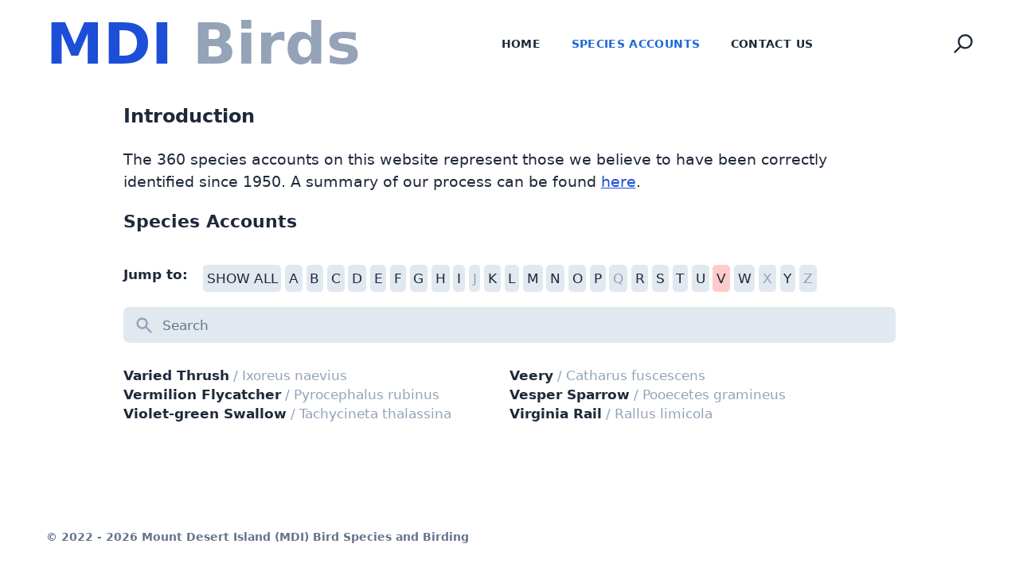

--- FILE ---
content_type: text/html; charset=UTF-8
request_url: https://mdibirds.com/species?alpha=V
body_size: 4908
content:
<!-- /layout.antlers.html -->
<!doctype html>
<html lang="en">
    <head>
        <meta charset="utf-8">
        <meta http-equiv="X-UA-Compatible" content="IE=edge">
        <meta name="viewport" content="width=device-width, initial-scale=1.0, viewport-fit=cover">

<!-- Google tag (gtag.js) -->
<script async src="https://www.googletagmanager.com/gtag/js?id=G-SRXDNZWYG6"></script>
<script>
  window.dataLayer = window.dataLayer || [];
  function gtag(){dataLayer.push(arguments);}
  gtag('js', new Date());

  gtag('config', 'G-SRXDNZWYG6');
</script>


        <link rel="stylesheet" href="/css/site.css?id=ea2e77ca6174c14385d0">
        <link rel="stylesheet" href="/css/tippy.css" />
        <script src="/js/site.js?id=260007d2236c03b732c9" defer></script>

        
        <!-- /snippets/_seo.antlers.html -->

<title>
    
    Species Profiles
     &#124; 
    
    Mount Desert Island (MDI) Bird Species and Birding
</title>






    




    




    














<meta property="og:site_name" content="Mount Desert Island (MDI) Bird Species and Birding">
<meta property="og:type" content="website">
<meta property="og:locale" content="en_US">

    <meta property="og:title" content="Species Profiles">









    
    

    
    

    

    

    

<!-- End: /snippets/_seo.antlers.html -->


        <!-- /snippets/_browser_appearance.antlers.html -->








<!-- End: /snippets/_browser_appearance.antlers.html -->


        <style >[wire\:loading], [wire\:loading\.delay], [wire\:loading\.inline-block], [wire\:loading\.inline], [wire\:loading\.block], [wire\:loading\.flex], [wire\:loading\.table], [wire\:loading\.grid], [wire\:loading\.inline-flex] {display: none;}[wire\:loading\.delay\.shortest], [wire\:loading\.delay\.shorter], [wire\:loading\.delay\.short], [wire\:loading\.delay\.long], [wire\:loading\.delay\.longer], [wire\:loading\.delay\.longest] {display:none;}[wire\:offline] {display: none;}[wire\:dirty]:not(textarea):not(input):not(select) {display: none;}input:-webkit-autofill, select:-webkit-autofill, textarea:-webkit-autofill {animation-duration: 50000s;animation-name: livewireautofill;}@keyframes livewireautofill { from {} }</style>
        <script src="https://maps.googleapis.com/maps/api/js?callback=Function.prototype&libraries=places&key=AIzaSyDhIRO5XLzfcK_Ts4ADGCad2nIJ5lMl2tE" type="text/javascript" async defer></script>
        <script defer data-domain="mdibirds.com" src="https://plausible.io/js/plausible.js"></script>
    </head>
    <body class="flex flex-col min-h-screen bg-white selection:bg-primary selection:text-white">
        <!-- /snippets/_noscript.antlers.html -->
<noscript>
    <style>
        [x-cloak] {
            display: revert !important;
        }
    </style>
    <p class="relative z-50 py-3 px-4 bg-gray-100 border-b border-gray-200 text-center font-bold text-xs text-gray-600">This website requires Javascript for some parts to function properly. Your experience may vary.</p>
</noscript>
<!-- End: /snippets/_noscript.antlers.html -->

        <!-- /navigation/_skip_to_content.antlers.html -->
<a class="fixed hidden md:block bottom-safe left-8 py-2 px-4 bg-primary text-white text-sm font-bold translate-y-24 opacity-0 focus-visible:translate-y-0 focus-visible:opacity-100 focus:outline-none focus-visible:ring-2 ring-primary ring-offset-2 motion-safe:transition-all" href="#content">
	Skip to content
</a>
<!-- End: /navigation/_skip_to_content.antlers.html -->

        <!-- /components/_toolbar.antlers.html -->

<!-- End: /components/_toolbar.antlers.html -->


        
        
        
        
    

        <!-- /layout/_header.antlers.html -->
<header class="w-full py-4 pb-8">
    <div class="fluid-container flex justify-between items-center">
        
        <!-- /components/_logo.antlers.html -->
<a
	class="p-2 -m-2 hover:scale-105  motion-safe:transition-transform focus:outline-none focus-visible:ring-2 ring-primary"
	aria-label="Logo Mount Desert Island (MDI) Bird Species and Birding"
	href="/"
>
    <div class="text-6xl font-bold"><span class="text-blue-700">MDI</span><span class="text-gray-400"> Birds</span></div>
    <!--<img src="/visuals/statamic-peak-logo.svg" width="120" alt="Mount Desert Island (MDI) Bird Species and Birding"/>-->
</a>
<!-- /components/_logo.antlers.html -->

        
<!-- /navigation/_main_desktop.antlers.html -->
<nav class="hidden md:block">
    <ul class="flex items-center space-x-8">
        
            <li
                
                class="relative leading-none"
            >
                <a
                    class="
                        p-1 -m-1 flex items-center font-bold text-xs uppercase tracking-wide hover:text-primary focus:outline-none focus-visible:ring-2 ring-primary
                        text-neutral
                    "
                    
                        href="/"
                    
                >
                    Home
                    
                </a>
                
            </li>
        
            <li
                
                class="relative leading-none"
            >
                <a
                    class="
                        p-1 -m-1 flex items-center font-bold text-xs uppercase tracking-wide hover:text-primary focus:outline-none focus-visible:ring-2 ring-primary
                        text-primary
                    "
                    
                        href="/species"
                    
                >
                    Species Accounts
                    
                </a>
                
            </li>
        
            <li
                
                class="relative leading-none"
            >
                <a
                    class="
                        p-1 -m-1 flex items-center font-bold text-xs uppercase tracking-wide hover:text-primary focus:outline-none focus-visible:ring-2 ring-primary
                        text-neutral
                    "
                    
                        href="/contact-form"
                    
                >
                    Contact Us
                    
                </a>
                
            </li>
        
    </ul>
</nav>
<!-- End: /navigation/_main_desktop.antlers.html -->



<!-- /navigation/_main_mobile.antlers.html -->
<nav
    x-data="{ mobileNavOpen: false }"
    class="md:hidden"
>
    <button
        @click.prevent="mobileNavOpen = !mobileNavOpen"
        class="fixed top-5 right-0 z-20 flex items-center justify-center w-12 h-12 mr-4 text-xs font-bold text-white mb-safe bg-primary focus:outline-none focus-visible:ring-2 ring-primary ring-offset-2"
        :aria-label="
        mobileNavOpen
            ? 'Close navigation'
            : 'Open navigation'
        "
        :aria-expanded="mobileNavOpen">
        <svg x-show="!mobileNavOpen" class="h-6 w-6" fill="none" viewBox="0 0 24 24" stroke="currentColor" stroke-width="2">
            <path stroke-linecap="round" stroke-linejoin="round" d="M4 6h16M4 12h16M4 18h16" />
        </svg>
        <svg x-show="mobileNavOpen" class="h-6 w-6" fill="none" viewBox="0 0 24 24" stroke="currentColor" stroke-width="2">
            <path stroke-linecap="round" stroke-linejoin="round" d="M6 18L18 6M6 6l12 12" />
        </svg>
    </button>

    <div
        class="fixed inset-0 z-10 pt-8 px-8 pb-12 flex flex-col justify-start bg-white"
        x-show="mobileNavOpen"
        x-trap.inert.noscroll="mobileNavOpen"
        x-cloak
    >
        <ul class="flex flex-col py-2 space-y-8 overflow-auto">
            
                <li
                    
                    class="leading-none"
                >
                    <a
                        class="w-full flex items-center space-x-1 font-bold uppercase tracking-wide hover:text-primary text-neutral"
                        
                            href="/"
                        
                    >
                        <span>Home</span>
                        
                    </a>
                    
                </li>
            
                <li
                    
                    class="leading-none"
                >
                    <a
                        class="w-full flex items-center space-x-1 font-bold uppercase tracking-wide hover:text-primary text-primary"
                        
                            href="/species"
                        
                    >
                        <span>Species Accounts</span>
                        
                    </a>
                    
                </li>
            
                <li
                    
                    class="leading-none"
                >
                    <a
                        class="w-full flex items-center space-x-1 font-bold uppercase tracking-wide hover:text-primary text-neutral"
                        
                            href="/contact-form"
                        
                    >
                        <span>Contact Us</span>
                        
                    </a>
                    
                </li>
            
        </ul>
    </div>
</nav>
<!-- End: /navigation/_main_mobile.antlers.html -->


<!-- /components/_search_form.antlers.html -->
<li
    x-data="{ open: false, value: '' }"
    @keydown.window.prevent.slash.="open = true, setTimeout(() => {$refs.input.focus()}, 200)"
    @keydown.window.prevent.esc="open = false"
    @click.outside="open = false"
    class="flex py-2 relative"
    x-cloak
>
    <button
        @click="open = !open, setTimeout(() => {$refs.input.focus()}, 200)"
        class="text-neutral hover:text-primary"
        aria-label="Search"

        x-show="!open"
    >
        <svg class="w-5 h-5 fill-current motion-safe:transition-colors" alt="" aria-hidden="true" viewBox="0 0 39 40"><path d="M23.517 0c3.962 0 7.926 1.506 10.948 4.517 6.047 6.024 6.047 15.788 0 21.811a15.466 15.466 0 01-10.948 4.517c-3.214 0-6.428-.993-9.142-2.976L3.515 38.731a2 2 0 01-2.769.057 1.515 1.515 0 01-.571-2.013c.09-.32.26-.622.511-.873L11.48 25.11l-.09-.11c-4.83-6.054-4.44-14.883 1.18-20.482A15.467 15.467 0 0123.517 0zM23.5 4C17.149 4 12 9.149 12 15.5S17.149 27 23.5 27 35 21.851 35 15.5 29.851 4 23.5 4z"/></svg>
    </button>


    <form
        action="/search"
        x-show="open"
        x-transition.origin.right.duration.200ms
        class="absolute inset-y-0 right-0 -mr-2 flex"
    >
        <div class="w-52 h-full pr-0 rounded border-neutral motion-safe:transition"><div wire:id="95dihc69Y4oEfumwiz76" wire:initial-data="{&quot;fingerprint&quot;:{&quot;id&quot;:&quot;95dihc69Y4oEfumwiz76&quot;,&quot;name&quot;:&quot;live-search-menu&quot;,&quot;locale&quot;:&quot;en&quot;,&quot;path&quot;:&quot;species&quot;,&quot;method&quot;:&quot;GET&quot;,&quot;v&quot;:&quot;acj&quot;},&quot;effects&quot;:{&quot;listeners&quot;:[],&quot;path&quot;:&quot;https:\/\/mdibirds.com\/species?alpha=V&quot;},&quot;serverMemo&quot;:{&quot;children&quot;:[],&quot;errors&quot;:[],&quot;htmlHash&quot;:&quot;55a8d6ba&quot;,&quot;data&quot;:{&quot;q&quot;:null,&quot;template&quot;:&quot;live-search::dropdown&quot;,&quot;index&quot;:null},&quot;dataMeta&quot;:[],&quot;checksum&quot;:&quot;2ecedc3571ce1b55582720d7be6de48ed568d39dbd6ff16c1f820bb5a8bd5a38&quot;}}" class="relative mb-6">
    <div class="pointer-events-none absolute inset-y-0 left-0 pl-3 flex items-center">
        <!-- Heroicon name: search -->
        <svg class="h-5 w-5 text-gray-400" xmlns="http://www.w3.org/2000/svg" viewBox="0 0 20 20" fill="currentColor" aria-hidden="true">
            <path fill-rule="evenodd" d="M8 4a4 4 0 100 8 4 4 0 000-8zM2 8a6 6 0 1110.89 3.476l4.817 4.817a1 1 0 01-1.414 1.414l-4.816-4.816A6 6 0 012 8z" clip-rule="evenodd" />
        </svg>
    </div>
    <input wire:model="q" id="search" name="search" class="block w-full bg-gray-200 border border-transparent rounded-md py-2 pl-10 pr-3 text-sm placeholder-gray-500 focus:outline-none focus:bg-white focus:border-blue-200 focus:ring-white focus:text-gray-900 focus:placeholder-gray-500 sm:text-sm" placeholder="Search" type="search">

    </div>

<!-- Livewire Component wire-end:95dihc69Y4oEfumwiz76 --></div>


    </form>
</li>
<!-- End: /components/_search_form.antlers.html -->


    </div>
</header>
<!-- End: /layout/_header.antlers.html -->

        <section class="fluid-container grid grid-cols-12 gap-y-6">


    <div class="species_profile col-span-12 md:col-span-10 md:col-start-2">
        
        <h2 class="text-xl font-bold">
            Introduction
        </h2>
        
        
        
        <p>The 360 species accounts on this website represent those we believe to have been correctly identified since 1950. A summary of our process can be found <a href="https://mdibirds.com/species-accounts-intro">here</a>. </p><p></p><p></p><p></p><p> </p>
        
        
        


        

        


        <h3 id="index" class="text-lg font-bold mb-6 align-middle">
            Species Accounts

        </h3>

        <div class="py-2">
            <div class="md:flex">
                <strong class="font-bold text-sm pr-4 inline-block">Jump to:</strong>
                <span class='inline-block p-1 bg-gray-200 mr-1 text-sm hover:bg-red-100 cursor-pointer rounded mb-2'><a class='inline-block' href='/species#index'>SHOW ALL</a></span><span class='inline-block p-1 bg-gray-200 mr-1 text-sm hover:bg-red-100 cursor-pointer cursor-pointer rounded mb-2 '><a class='inline-block' href='/species?alpha=A#index'>A</a></span><span class='inline-block p-1 bg-gray-200 mr-1 text-sm hover:bg-red-100 cursor-pointer cursor-pointer rounded mb-2 '><a class='inline-block' href='/species?alpha=B#index'>B</a></span><span class='inline-block p-1 bg-gray-200 mr-1 text-sm hover:bg-red-100 cursor-pointer cursor-pointer rounded mb-2 '><a class='inline-block' href='/species?alpha=C#index'>C</a></span><span class='inline-block p-1 bg-gray-200 mr-1 text-sm hover:bg-red-100 cursor-pointer cursor-pointer rounded mb-2 '><a class='inline-block' href='/species?alpha=D#index'>D</a></span><span class='inline-block p-1 bg-gray-200 mr-1 text-sm hover:bg-red-100 cursor-pointer cursor-pointer rounded mb-2 '><a class='inline-block' href='/species?alpha=E#index'>E</a></span><span class='inline-block p-1 bg-gray-200 mr-1 text-sm hover:bg-red-100 cursor-pointer cursor-pointer rounded mb-2 '><a class='inline-block' href='/species?alpha=F#index'>F</a></span><span class='inline-block p-1 bg-gray-200 mr-1 text-sm hover:bg-red-100 cursor-pointer cursor-pointer rounded mb-2 '><a class='inline-block' href='/species?alpha=G#index'>G</a></span><span class='inline-block p-1 bg-gray-200 mr-1 text-sm hover:bg-red-100 cursor-pointer cursor-pointer rounded mb-2 '><a class='inline-block' href='/species?alpha=H#index'>H</a></span><span class='inline-block p-1 bg-gray-200 mr-1 text-sm hover:bg-red-100 cursor-pointer cursor-pointer rounded mb-2 '><a class='inline-block' href='/species?alpha=I#index'>I</a></span><span class='inline-block p-1 bg-gray-200 mr-1 text-sm  text-gray-400 cursor-not-allowed  rounded mb-2 '>J</span><span class='inline-block p-1 bg-gray-200 mr-1 text-sm hover:bg-red-100 cursor-pointer cursor-pointer rounded mb-2 '><a class='inline-block' href='/species?alpha=K#index'>K</a></span><span class='inline-block p-1 bg-gray-200 mr-1 text-sm hover:bg-red-100 cursor-pointer cursor-pointer rounded mb-2 '><a class='inline-block' href='/species?alpha=L#index'>L</a></span><span class='inline-block p-1 bg-gray-200 mr-1 text-sm hover:bg-red-100 cursor-pointer cursor-pointer rounded mb-2 '><a class='inline-block' href='/species?alpha=M#index'>M</a></span><span class='inline-block p-1 bg-gray-200 mr-1 text-sm hover:bg-red-100 cursor-pointer cursor-pointer rounded mb-2 '><a class='inline-block' href='/species?alpha=N#index'>N</a></span><span class='inline-block p-1 bg-gray-200 mr-1 text-sm hover:bg-red-100 cursor-pointer cursor-pointer rounded mb-2 '><a class='inline-block' href='/species?alpha=O#index'>O</a></span><span class='inline-block p-1 bg-gray-200 mr-1 text-sm hover:bg-red-100 cursor-pointer cursor-pointer rounded mb-2 '><a class='inline-block' href='/species?alpha=P#index'>P</a></span><span class='inline-block p-1 bg-gray-200 mr-1 text-sm  text-gray-400 cursor-not-allowed  rounded mb-2 '>Q</span><span class='inline-block p-1 bg-gray-200 mr-1 text-sm hover:bg-red-100 cursor-pointer cursor-pointer rounded mb-2 '><a class='inline-block' href='/species?alpha=R#index'>R</a></span><span class='inline-block p-1 bg-gray-200 mr-1 text-sm hover:bg-red-100 cursor-pointer cursor-pointer rounded mb-2 '><a class='inline-block' href='/species?alpha=S#index'>S</a></span><span class='inline-block p-1 bg-gray-200 mr-1 text-sm hover:bg-red-100 cursor-pointer cursor-pointer rounded mb-2 '><a class='inline-block' href='/species?alpha=T#index'>T</a></span><span class='inline-block p-1 bg-gray-200 mr-1 text-sm hover:bg-red-100 cursor-pointer cursor-pointer rounded mb-2 '><a class='inline-block' href='/species?alpha=U#index'>U</a></span><span class='inline-block p-1 bg-red-200 mr-1 text-sm hover:bg-red-100 cursor-pointer cursor-pointer rounded mb-2 '><a class='inline-block' href='/species?alpha=V#index'>V</a></span><span class='inline-block p-1 bg-gray-200 mr-1 text-sm hover:bg-red-100 cursor-pointer cursor-pointer rounded mb-2 '><a class='inline-block' href='/species?alpha=W#index'>W</a></span><span class='inline-block p-1 bg-gray-200 mr-1 text-sm  text-gray-400 cursor-not-allowed  rounded mb-2 '>X</span><span class='inline-block p-1 bg-gray-200 mr-1 text-sm hover:bg-red-100 cursor-pointer cursor-pointer rounded mb-2 '><a class='inline-block' href='/species?alpha=Y#index'>Y</a></span><span class='inline-block p-1 bg-gray-200 mr-1 text-sm  text-gray-400 cursor-not-allowed  rounded mb-2 '>Z</span>
            </div>
        </div>

        <div wire:id="4T0Zm70VIshFrUKJnUmv" wire:initial-data="{&quot;fingerprint&quot;:{&quot;id&quot;:&quot;4T0Zm70VIshFrUKJnUmv&quot;,&quot;name&quot;:&quot;live-search-limited&quot;,&quot;locale&quot;:&quot;en&quot;,&quot;path&quot;:&quot;species&quot;,&quot;method&quot;:&quot;GET&quot;,&quot;v&quot;:&quot;acj&quot;},&quot;effects&quot;:{&quot;listeners&quot;:[],&quot;path&quot;:&quot;https:\/\/mdibirds.com\/species?alpha=V&quot;},&quot;serverMemo&quot;:{&quot;children&quot;:[],&quot;errors&quot;:[],&quot;htmlHash&quot;:&quot;55a8d6ba&quot;,&quot;data&quot;:{&quot;q&quot;:null,&quot;template&quot;:&quot;live-search::dropdown&quot;,&quot;index&quot;:&quot;species&quot;},&quot;dataMeta&quot;:[],&quot;checksum&quot;:&quot;8e4a362b479d1a154e29fe5dbba1058eb411e8d6bea5d4cc1f8d1a20c8adff52&quot;}}" class="relative mb-6">
    <div class="pointer-events-none absolute inset-y-0 left-0 pl-3 flex items-center">
        <!-- Heroicon name: search -->
        <svg class="h-5 w-5 text-gray-400" xmlns="http://www.w3.org/2000/svg" viewBox="0 0 20 20" fill="currentColor" aria-hidden="true">
            <path fill-rule="evenodd" d="M8 4a4 4 0 100 8 4 4 0 000-8zM2 8a6 6 0 1110.89 3.476l4.817 4.817a1 1 0 01-1.414 1.414l-4.816-4.816A6 6 0 012 8z" clip-rule="evenodd" />
        </svg>
    </div>
    <input wire:model="q" id="search" name="search" class="block w-full bg-gray-200 border border-transparent rounded-md py-2 pl-10 pr-3 text-sm placeholder-gray-500 focus:outline-none focus:bg-white focus:border-blue-200 focus:ring-white focus:text-gray-900 focus:placeholder-gray-500 sm:text-sm" placeholder="Search" type="search">

    </div>

<!-- Livewire Component wire-end:4T0Zm70VIshFrUKJnUmv -->

        

        <ul class="md:flex md:flex-wrap md:justify-between md:text-sm">
            
            <li class="md:inline-block md:w-1/2 md:pr-2"><a class="cursor-pointer"
                                                            href="/species/varied-thrush-ixoreus-naevius"><strong>Varied Thrush</strong> <span
                        class="text-gray-400">/ Ixoreus naevius</span></a>
            </li>

            
            <li class="md:inline-block md:w-1/2 md:pr-2"><a class="cursor-pointer"
                                                            href="/species/veery-catharus-fuscescens"><strong>Veery</strong> <span
                        class="text-gray-400">/ Catharus fuscescens</span></a>
            </li>

            
            <li class="md:inline-block md:w-1/2 md:pr-2"><a class="cursor-pointer"
                                                            href="/species/vermilion-flycatcher-pyrocephalus-rubinus"><strong>Vermilion Flycatcher</strong> <span
                        class="text-gray-400">/ Pyrocephalus rubinus</span></a>
            </li>

            
            <li class="md:inline-block md:w-1/2 md:pr-2"><a class="cursor-pointer"
                                                            href="/species/vesper-sparrow-pooecetes-gramineus"><strong>Vesper Sparrow</strong> <span
                        class="text-gray-400">/ Pooecetes gramineus</span></a>
            </li>

            
            <li class="md:inline-block md:w-1/2 md:pr-2"><a class="cursor-pointer"
                                                            href="/species/violet-green-swallow-tachycineta-thalassina"><strong>Violet-green Swallow</strong> <span
                        class="text-gray-400">/ Tachycineta thalassina</span></a>
            </li>

            
            <li class="md:inline-block md:w-1/2 md:pr-2"><a class="cursor-pointer"
                                                            href="/species/virginia-rail-rallus-limicola"><strong>Virginia Rail</strong> <span
                        class="text-gray-400">/ Rallus limicola</span></a>
            </li>

            </ul>

        
        <!-- /components/_pagination.antlers.html -->

<!-- End: /components/_pagination.antlers.html -->

        
        


    </div>
</section>


<main class="outer-grid" id="content">

        <!-- /layout/_footer.antlers.html -->
<footer class="w-full py-4 mt-auto">
    <div class="fluid-container flex flex-col space-y-4 md:flex-row md:justify-between md:space-x-4 md:items-center ">
        <div class="flex flex-col space-y-4 md:flex-row md:space-y-0 md:space-x-4 text-xs font-bold text-gray-500">
            <span>
                &copy; 2022
                
                    - 2026
                    
                Mount Desert Island (MDI) Bird Species and Birding
            </span>

            
            
        </div>
        

    </div>
</footer>
<!-- End: /layout/_footer.antlers.html -->

        <script src="/livewire/livewire.js?id=90730a3b0e7144480175" data-turbo-eval="false" data-turbolinks-eval="false" ></script><script data-turbo-eval="false" data-turbolinks-eval="false" >window.livewire = new Livewire();window.Livewire = window.livewire;window.livewire_app_url = '';window.livewire_token = 'yQOmRLjI9TnURejt333z2yh1nCFsPBLXpWPdlK3c';window.deferLoadingAlpine = function (callback) {window.addEventListener('livewire:load', function () {callback();});};let started = false;window.addEventListener('alpine:initializing', function () {if (! started) {window.livewire.start();started = true;}});document.addEventListener("DOMContentLoaded", function () {if (! started) {window.livewire.start();started = true;}});</script>
    </body>
</html>
<!-- End: /layout.antlers.html -->


--- FILE ---
content_type: text/css
request_url: https://mdibirds.com/css/site.css?id=ea2e77ca6174c14385d0
body_size: 10115
content:
/*
! tailwindcss v3.0.0 | MIT License | https://tailwindcss.com
*//*
1. Prevent padding and border from affecting element width. (https://github.com/mozdevs/cssremedy/issues/4)
2. Allow adding a border to an element by just adding a border-width. (https://github.com/tailwindcss/tailwindcss/pull/116)
*/

*,
::before,
::after {
  box-sizing: border-box; /* 1 */
  border-width: 0; /* 2 */
  border-style: solid; /* 2 */
  border-color: currentColor; /* 2 */
}

::before,
::after {
  --tw-content: '';
}

/*
1. Use a consistent sensible line-height in all browsers.
2. Prevent adjustments of font size after orientation changes in iOS.
3. Use a more readable tab size.
4. Use the user's configured `sans` font-family by default.
*/

html {
  line-height: 1.5; /* 1 */
  -webkit-text-size-adjust: 100%; /* 2 */
  -moz-tab-size: 4; /* 3 */
  -o-tab-size: 4;
     tab-size: 4; /* 3 */
  font-family: ui-sans-serif, system-ui, -apple-system, BlinkMacSystemFont, "Segoe UI", Roboto, "Helvetica Neue", Arial, "Noto Sans", sans-serif, "Apple Color Emoji", "Segoe UI Emoji", "Segoe UI Symbol", "Noto Color Emoji"; /* 4 */
}

/*
1. Remove the margin in all browsers.
2. Inherit line-height from `html` so users can set them as a class directly on the `html` element.
*/

body {
  margin: 0; /* 1 */
  line-height: inherit; /* 2 */
}

/*
1. Add the correct height in Firefox.
2. Correct the inheritance of border color in Firefox. (https://bugzilla.mozilla.org/show_bug.cgi?id=190655)
3. Ensure horizontal rules are visible by default.
*/

hr {
  height: 0; /* 1 */
  color: inherit; /* 2 */
  border-top-width: 1px; /* 3 */
}

/*
Add the correct text decoration in Chrome, Edge, and Safari.
*/

abbr[title] {
  -webkit-text-decoration: underline dotted;
          text-decoration: underline dotted;
}

/*
Remove the default font size and weight for headings.
*/

h1,
h2,
h3,
h4,
h5,
h6 {
  font-size: inherit;
  font-weight: inherit;
}

/*
Reset links to optimize for opt-in styling instead of opt-out.
*/

a {
  color: inherit;
  text-decoration: inherit;
}

/*
Add the correct font weight in Edge and Safari.
*/

b,
strong {
  font-weight: bolder;
}

/*
1. Use the user's configured `mono` font family by default.
2. Correct the odd `em` font sizing in all browsers.
*/

code,
kbd,
samp,
pre {
  font-family: ui-monospace, SFMono-Regular, Menlo, Monaco, Consolas, "Liberation Mono", "Courier New", monospace; /* 1 */
  font-size: 1em; /* 2 */
}

/*
Add the correct font size in all browsers.
*/

small {
  font-size: 80%;
}

/*
Prevent `sub` and `sup` elements from affecting the line height in all browsers.
*/

sub,
sup {
  font-size: 75%;
  line-height: 0;
  position: relative;
  vertical-align: baseline;
}

sub {
  bottom: -0.25em;
}

sup {
  top: -0.5em;
}

/*
1. Remove text indentation from table contents in Chrome and Safari. (https://bugs.chromium.org/p/chromium/issues/detail?id=999088, https://bugs.webkit.org/show_bug.cgi?id=201297)
2. Correct table border color inheritance in all Chrome and Safari. (https://bugs.chromium.org/p/chromium/issues/detail?id=935729, https://bugs.webkit.org/show_bug.cgi?id=195016)
3. Remove gaps between table borders by default.
*/

table {
  text-indent: 0; /* 1 */
  border-color: inherit; /* 2 */
  border-collapse: collapse;  /* 3 */
}

/*
1. Change the font styles in all browsers.
2. Remove the margin in Firefox and Safari.
3. Remove default padding in all browsers.
*/

button,
input,
optgroup,
select,
textarea {
  font-family: inherit; /* 1 */
  font-size: 100%; /* 1 */
  line-height: inherit; /* 1 */
  color: inherit; /* 1 */
  margin: 0; /* 2 */
  padding: 0; /* 3 */
}

/*
Remove the inheritance of text transform in Edge and Firefox.
*/

button,
select {
  text-transform: none;
}

/*
1. Correct the inability to style clickable types in iOS and Safari.
2. Remove default button styles.
*/

button,
[type='button'],
[type='reset'],
[type='submit'] {
  -webkit-appearance: button; /* 1 */
  background-color: transparent; /* 2 */
  background-image: none; /* 2 */
}

/*
Use the modern Firefox focus style for all focusable elements.
*/

:-moz-focusring {
  outline: auto;
}

/*
Remove the additional `:invalid` styles in Firefox. (https://github.com/mozilla/gecko-dev/blob/2f9eacd9d3d995c937b4251a5557d95d494c9be1/layout/style/res/forms.css#L728-L737)
*/

:-moz-ui-invalid {
  box-shadow: none;
}

/*
Add the correct vertical alignment in Chrome and Firefox.
*/

progress {
  vertical-align: baseline;
}

/*
Correct the cursor style of increment and decrement buttons in Safari.
*/

::-webkit-inner-spin-button,
::-webkit-outer-spin-button {
  height: auto;
}

/*
1. Correct the odd appearance in Chrome and Safari.
2. Correct the outline style in Safari.
*/

[type='search'] {
  -webkit-appearance: textfield; /* 1 */
  outline-offset: -2px; /* 2 */
}

/*
Remove the inner padding in Chrome and Safari on macOS.
*/

::-webkit-search-decoration {
  -webkit-appearance: none;
}

/*
1. Correct the inability to style clickable types in iOS and Safari.
2. Change font properties to `inherit` in Safari.
*/

::-webkit-file-upload-button {
  -webkit-appearance: button; /* 1 */
  font: inherit; /* 2 */
}

/*
Add the correct display in Chrome and Safari.
*/

summary {
  display: list-item;
}

/*
Removes the default spacing and border for appropriate elements.
*/

blockquote,
dl,
dd,
h1,
h2,
h3,
h4,
h5,
h6,
hr,
figure,
p,
pre {
  margin: 0;
}

fieldset {
  margin: 0;
  padding: 0;
}

legend {
  padding: 0;
}

ol,
ul,
menu {
  list-style: none;
  margin: 0;
  padding: 0;
}

/*
Prevent resizing textareas horizontally by default.
*/

textarea {
  resize: vertical;
}

/*
1. Reset the default placeholder opacity in Firefox. (https://github.com/tailwindlabs/tailwindcss/issues/3300)
2. Set the default placeholder color to the user's configured gray 400 color.
*/

input::-moz-placeholder, textarea::-moz-placeholder {
  opacity: 1;  /* 1 */
  color: #94a3b8; /* 2 */
}

input:-ms-input-placeholder, textarea:-ms-input-placeholder {
  opacity: 1;  /* 1 */
  color: #94a3b8; /* 2 */
}

input::placeholder,
textarea::placeholder {
  opacity: 1;  /* 1 */
  color: #94a3b8; /* 2 */
}

/*
Set the default cursor for buttons.
*/

button,
[role="button"] {
  cursor: pointer;
}

/*
Make sure disabled buttons don't get the pointer cursor.
*/
:disabled {
  cursor: default;
}

/*
1. Make replaced elements `display: block` by default. (https://github.com/mozdevs/cssremedy/issues/14)
2. Add `vertical-align: middle` to align replaced elements more sensibly by default. (https://github.com/jensimmons/cssremedy/issues/14#issuecomment-634934210)
   This can trigger a poorly considered lint error in some tools but is included by design.
*/

img,
svg,
video,
canvas,
audio,
iframe,
embed,
object {
  display: block; /* 1 */
  vertical-align: middle; /* 2 */
}

/*
Constrain images and videos to the parent width and preserve their intrinsic aspect ratio. (https://github.com/mozdevs/cssremedy/issues/14)
*/

img,
video {
  max-width: 100%;
  height: auto;
}

/*
Ensure the default browser behavior of the `hidden` attribute.
*/

[hidden] {
  display: none;
}

.translate-y-24, .rotate-180, .hover\:scale-105, .focus-visible\:translate-y-0 {
  --tw-translate-x: 0;
  --tw-translate-y: 0;
  --tw-rotate: 0;
  --tw-skew-x: 0;
  --tw-skew-y: 0;
  --tw-scale-x: 1;
  --tw-scale-y: 1;
  --tw-transform: translateX(var(--tw-translate-x)) translateY(var(--tw-translate-y)) rotate(var(--tw-rotate)) skewX(var(--tw-skew-x)) skewY(var(--tw-skew-y)) scaleX(var(--tw-scale-x)) scaleY(var(--tw-scale-y));
}

.file\:border-2::-webkit-file-upload-button {
  --tw-border-opacity: 1;
  border-color: rgb(226 232 240 / var(--tw-border-opacity));
}

.divide-x > *, .border-2, .border, .border-b, .file\:border-2::file-selector-button {
  --tw-border-opacity: 1;
  border-color: rgb(226 232 240 / var(--tw-border-opacity));
}

.shadow-lg, .shadow-sm, .shadow, .shadow-xl, .shadow-md {
  --tw-ring-offset-shadow: 0 0 #0000;
  --tw-ring-shadow: 0 0 #0000;
  --tw-shadow: 0 0 #0000;
  --tw-shadow-colored: 0 0 #0000;
}

.ring-1, .focus-visible\:ring, .focus-visible\:ring-2 {
  --tw-ring-inset: var(--tw-empty,/*!*/ /*!*/);
  --tw-ring-offset-width: 0px;
  --tw-ring-offset-color: #fff;
  --tw-ring-color: rgb(59 130 246 / 0.5);
  --tw-ring-offset-shadow: 0 0 #0000;
  --tw-ring-shadow: 0 0 #0000;
  --tw-shadow: 0 0 #0000;
  --tw-shadow-colored: 0 0 #0000;
}

:root {
  font-size: clamp(1rem, 1.6vw, 1.2rem);
  min-height: 0vw;
}

[x-cloak] {
  display: none !important;
}

.js-focus-visible :focus:not(.focus-visible) {
  outline: none;
}

.breakpoint:before {
  display: block;
  text-transform: uppercase;
  content: "-";
}

.size-md, .size-lg, .size-xl {
  grid-column: span 12 / span 12;
}

@media (min-width: 768px) {

  .size-md {
    grid-column: span 8 / span 8;
    grid-column-start: 3;
  }

  .size-lg {
    grid-column: span 8 / span 8;
    grid-column-start: 3;
  }

  .size-xl {
    grid-column: span 10 / span 10;
    grid-column-start: 2;
  }
}

@media (min-width: 1024px) {

  .size-md {
    grid-column: span 6 / span 6;
    grid-column-start: 4;
  }

  .size-lg {
    grid-column: span 8 / span 8;
    grid-column-start: 3;
  }

  .size-xl {
    grid-column: span 10 / span 10;
    grid-column-start: 2;
  }
}

@media (min-width: 640px) {

  .breakpoint::before {
    content: "sm";
  }
}

@media (min-width: 768px) {

  .breakpoint::before {
    content: "md";
  }
}

@media (min-width: 1024px) {

  .breakpoint::before {
    content: "lg";
  }
}

@media (min-width: 1280px) {

  .breakpoint::before {
    content: "xl";
  }
}

@media (min-width: 1536px) {

  .breakpoint::before {
    content: "2xl";
  }
}

[type='text'],[type='email'],[type='url'],[type='password'],[type='number'],[type='date'],[type='datetime-local'],[type='month'],[type='search'],[type='tel'],[type='time'],[type='week'],[multiple],textarea,select {
  -webkit-appearance: none;
     -moz-appearance: none;
          appearance: none;
  background-color: #fff;
  border-color: #64748b;
  border-width: 1px;
  border-radius: 0px;
  padding-top: 0.5rem;
  padding-right: 0.75rem;
  padding-bottom: 0.5rem;
  padding-left: 0.75rem;
  font-size: 1rem;
  line-height: 1.5rem;
  --tw-shadow: 0 0 #0000;
}

[type='text']:focus, [type='email']:focus, [type='url']:focus, [type='password']:focus, [type='number']:focus, [type='date']:focus, [type='datetime-local']:focus, [type='month']:focus, [type='search']:focus, [type='tel']:focus, [type='time']:focus, [type='week']:focus, [multiple]:focus, textarea:focus, select:focus {
  outline: 2px solid transparent;
  outline-offset: 2px;
  --tw-ring-inset: var(--tw-empty,/*!*/ /*!*/);
  --tw-ring-offset-width: 0px;
  --tw-ring-offset-color: #fff;
  --tw-ring-color: #2563eb;
  --tw-ring-offset-shadow: var(--tw-ring-inset) 0 0 0 var(--tw-ring-offset-width) var(--tw-ring-offset-color);
  --tw-ring-shadow: var(--tw-ring-inset) 0 0 0 calc(1px + var(--tw-ring-offset-width)) var(--tw-ring-color);
  box-shadow: var(--tw-ring-offset-shadow), var(--tw-ring-shadow), var(--tw-shadow);
  border-color: #2563eb;
}

input::-moz-placeholder, textarea::-moz-placeholder {
  color: #64748b;
  opacity: 1;
}

input:-ms-input-placeholder, textarea:-ms-input-placeholder {
  color: #64748b;
  opacity: 1;
}

input::placeholder,textarea::placeholder {
  color: #64748b;
  opacity: 1;
}

::-webkit-datetime-edit-fields-wrapper {
  padding: 0;
}

::-webkit-date-and-time-value {
  min-height: 1.5em;
}

select {
  background-image: url("data:image/svg+xml,%3csvg xmlns='http://www.w3.org/2000/svg' fill='none' viewBox='0 0 20 20'%3e%3cpath stroke='%2364748b' stroke-linecap='round' stroke-linejoin='round' stroke-width='1.5' d='M6 8l4 4 4-4'/%3e%3c/svg%3e");
  background-position: right 0.5rem center;
  background-repeat: no-repeat;
  background-size: 1.5em 1.5em;
  padding-right: 2.5rem;
  -webkit-print-color-adjust: exact;
          color-adjust: exact;
}

[multiple] {
  background-image: initial;
  background-position: initial;
  background-repeat: unset;
  background-size: initial;
  padding-right: 0.75rem;
  -webkit-print-color-adjust: unset;
          color-adjust: unset;
}

[type='checkbox'],[type='radio'] {
  -webkit-appearance: none;
     -moz-appearance: none;
          appearance: none;
  padding: 0;
  -webkit-print-color-adjust: exact;
          color-adjust: exact;
  display: inline-block;
  vertical-align: middle;
  background-origin: border-box;
  -webkit-user-select: none;
     -moz-user-select: none;
      -ms-user-select: none;
          user-select: none;
  flex-shrink: 0;
  height: 1rem;
  width: 1rem;
  color: #2563eb;
  background-color: #fff;
  border-color: #64748b;
  border-width: 1px;
  --tw-shadow: 0 0 #0000;
}

[type='checkbox'] {
  border-radius: 0px;
}

[type='radio'] {
  border-radius: 100%;
}

[type='checkbox']:focus,[type='radio']:focus {
  outline: 2px solid transparent;
  outline-offset: 2px;
  --tw-ring-inset: var(--tw-empty,/*!*/ /*!*/);
  --tw-ring-offset-width: 2px;
  --tw-ring-offset-color: #fff;
  --tw-ring-color: #2563eb;
  --tw-ring-offset-shadow: var(--tw-ring-inset) 0 0 0 var(--tw-ring-offset-width) var(--tw-ring-offset-color);
  --tw-ring-shadow: var(--tw-ring-inset) 0 0 0 calc(2px + var(--tw-ring-offset-width)) var(--tw-ring-color);
  box-shadow: var(--tw-ring-offset-shadow), var(--tw-ring-shadow), var(--tw-shadow);
}

[type='checkbox']:checked,[type='radio']:checked {
  border-color: transparent;
  background-color: currentColor;
  background-size: 100% 100%;
  background-position: center;
  background-repeat: no-repeat;
}

[type='checkbox']:checked {
  background-image: url("data:image/svg+xml,%3csvg viewBox='0 0 16 16' fill='white' xmlns='http://www.w3.org/2000/svg'%3e%3cpath d='M12.207 4.793a1 1 0 010 1.414l-5 5a1 1 0 01-1.414 0l-2-2a1 1 0 011.414-1.414L6.5 9.086l4.293-4.293a1 1 0 011.414 0z'/%3e%3c/svg%3e");
}

[type='radio']:checked {
  background-image: url("data:image/svg+xml,%3csvg viewBox='0 0 16 16' fill='white' xmlns='http://www.w3.org/2000/svg'%3e%3ccircle cx='8' cy='8' r='3'/%3e%3c/svg%3e");
}

[type='checkbox']:checked:hover,[type='checkbox']:checked:focus,[type='radio']:checked:hover,[type='radio']:checked:focus {
  border-color: transparent;
  background-color: currentColor;
}

[type='checkbox']:indeterminate {
  background-image: url("data:image/svg+xml,%3csvg xmlns='http://www.w3.org/2000/svg' fill='none' viewBox='0 0 16 16'%3e%3cpath stroke='white' stroke-linecap='round' stroke-linejoin='round' stroke-width='2' d='M4 8h8'/%3e%3c/svg%3e");
  border-color: transparent;
  background-color: currentColor;
  background-size: 100% 100%;
  background-position: center;
  background-repeat: no-repeat;
}

[type='checkbox']:indeterminate:hover,[type='checkbox']:indeterminate:focus {
  border-color: transparent;
  background-color: currentColor;
}

[type='file'] {
  background: unset;
  border-color: inherit;
  border-width: 0;
  border-radius: 0;
  padding: 0;
  font-size: unset;
  line-height: inherit;
}

[type='file']:focus {
  outline: 1px auto -webkit-focus-ring-color;
}

@media (prefers-reduced-motion: no-preference) {

  a {
    transition: color .3s ease-in-out;
  }
}

html {
  color: #1e293b;
  font-family: ui-sans-serif, system-ui, -apple-system, BlinkMacSystemFont, "Segoe UI", Roboto, "Helvetica Neue", Arial, "Noto Sans", sans-serif, "Apple Color Emoji", "Segoe UI Emoji", "Segoe UI Symbol", "Noto Color Emoji";
}
    section.fluid-container p a {
                color: #1d4ed8;
                text-decoration: underline;
            }
/* If you don't want to use the JS in CSS syntax from `tailwind.config.site.js` you can add your own custom CSS here. Use different layers to make sure your CSS either get's purged or not: https://tailwindcss.com/docs/functions-and-directives#layer. CSS in the base layer won't get purged. */
.container {
  width: 100%;
}
@media (min-width: 640px) {

  .container {
    max-width: 640px;
  }
}
@media (min-width: 768px) {

  .container {
    max-width: 768px;
  }
}
@media (min-width: 1024px) {

  .container {
    max-width: 1024px;
  }
}
@media (min-width: 1280px) {

  .container {
    max-width: 1280px;
  }
}
@media (min-width: 1536px) {

  .container {
    max-width: 1536px;
  }
}
.prose {
  color: #1e293b;
  max-width: 65ch;
}
.prose :where([class~="lead"]):not(:where([class~="not-prose"] *)) {
  color: #1e293b;
  font-size: 1.25em;
  line-height: 1.6;
  margin-top: 1.2em;
  margin-bottom: 1.2em;
}
.prose a {
  color: #1d68d8;
  text-decoration: underline;
  font-weight: 500;
}
:where(.prose a:hover):not(:where([class~="not-prose"] *)) {
  color: #1d68d8;
}
:where(.prose a.focus-visible):not(:where([class~="not-prose"] *)) {
  box-shadow: 0 0 0 2px #1d68d8;
  border-radius: 0.125rem;
}
:where(.prose a:focus-visible):not(:where([class~="not-prose"] *)) {
  box-shadow: 0 0 0 2px #1d68d8;
  border-radius: 0.125rem;
}
.prose :where(strong):not(:where([class~="not-prose"] *)) {
  color: #1e293b;
  font-weight: 600;
}
.prose :where(ol):not(:where([class~="not-prose"] *)) {
  list-style-type: decimal;
  padding-left: 1.625em;
}
.prose :where(ol[type="A"]):not(:where([class~="not-prose"] *)) {
  list-style-type: upper-alpha;
}
.prose :where(ol[type="a"]):not(:where([class~="not-prose"] *)) {
  list-style-type: lower-alpha;
}
.prose :where(ol[type="A" s]):not(:where([class~="not-prose"] *)) {
  list-style-type: upper-alpha;
}
.prose :where(ol[type="a" s]):not(:where([class~="not-prose"] *)) {
  list-style-type: lower-alpha;
}
.prose :where(ol[type="I"]):not(:where([class~="not-prose"] *)) {
  list-style-type: upper-roman;
}
.prose :where(ol[type="i"]):not(:where([class~="not-prose"] *)) {
  list-style-type: lower-roman;
}
.prose :where(ol[type="I" s]):not(:where([class~="not-prose"] *)) {
  list-style-type: upper-roman;
}
.prose :where(ol[type="i" s]):not(:where([class~="not-prose"] *)) {
  list-style-type: lower-roman;
}
.prose :where(ol[type="1"]):not(:where([class~="not-prose"] *)) {
  list-style-type: decimal;
}
.prose :where(ul):not(:where([class~="not-prose"] *)) {
  list-style-type: disc;
  padding-left: 1.625em;
}
.prose :where(ol > li):not(:where([class~="not-prose"] *))::marker {
  font-weight: 400;
  color: var(--tw-prose-counters);
}
.prose :where(ul > li):not(:where([class~="not-prose"] *))::marker {
  color: var(--tw-prose-bullets);
}
.prose :where(hr):not(:where([class~="not-prose"] *)) {
  border-color: #1e293b;
  border-top-width: 1px;
  margin-top: 3em;
  margin-bottom: 3em;
}
.prose :where(blockquote):not(:where([class~="not-prose"] *)) {
  font-weight: 500;
  font-style: italic;
  color: var(--tw-prose-quotes);
  border-left-width: 0.25rem;
  border-left-color: var(--tw-prose-quote-borders);
  quotes: "\201C""\201D""\2018""\2019";
  margin-top: 1.6em;
  margin-bottom: 1.6em;
  padding-left: 1em;
  border-color: #1d68d8;
}
.prose :where(blockquote p:first-of-type):not(:where([class~="not-prose"] *))::before {
  content: open-quote;
}
.prose :where(blockquote p:last-of-type):not(:where([class~="not-prose"] *))::after {
  content: close-quote;
}
.prose :where(h1):not(:where([class~="not-prose"] *)) {
  color: var(--tw-prose-headings);
  font-weight: 800;
  font-size: 2.25em;
  margin-top: 0;
  margin-bottom: 0.8888889em;
  line-height: 1.1111111;
}
.prose :where(h1 strong):not(:where([class~="not-prose"] *)) {
  font-weight: 900;
}
.prose :where(h2):not(:where([class~="not-prose"] *)) {
  color: var(--tw-prose-headings);
  font-weight: 700;
  font-size: 1.5em;
  margin-top: 2em;
  margin-bottom: 1em;
  line-height: 1.3333333;
}
.prose :where(h2 strong):not(:where([class~="not-prose"] *)) {
  font-weight: 800;
}
.prose :where(h3):not(:where([class~="not-prose"] *)) {
  color: var(--tw-prose-headings);
  font-weight: 600;
  font-size: 1.25em;
  margin-top: 1.6em;
  margin-bottom: 0.6em;
  line-height: 1.6;
}
.prose :where(h3 strong):not(:where([class~="not-prose"] *)) {
  font-weight: 700;
}
.prose :where(h4):not(:where([class~="not-prose"] *)) {
  color: var(--tw-prose-headings);
  font-weight: 600;
  margin-top: 1.5em;
  margin-bottom: 0.5em;
  line-height: 1.5;
}
.prose :where(h4 strong):not(:where([class~="not-prose"] *)) {
  font-weight: 700;
}
.prose :where(figure > *):not(:where([class~="not-prose"] *)) {
  margin-top: 0;
  margin-bottom: 0;
}
.prose :where(figcaption):not(:where([class~="not-prose"] *)) {
  color: var(--tw-prose-captions);
  font-size: 0.875em;
  line-height: 1.4285714;
  margin-top: 0.8571429em;
}
.prose :where(code):not(:where([class~="not-prose"] *)) {
  color: var(--tw-prose-code);
  font-weight: 600;
  font-size: 0.875em;
}
.prose :where(code):not(:where([class~="not-prose"] *))::before {
  content: "`";
}
.prose :where(code):not(:where([class~="not-prose"] *))::after {
  content: "`";
}
.prose :where(a code):not(:where([class~="not-prose"] *)) {
  color: var(--tw-prose-links);
}
.prose :where(pre):not(:where([class~="not-prose"] *)) {
  color: var(--tw-prose-pre-code);
  background-color: var(--tw-prose-pre-bg);
  overflow-x: auto;
  font-weight: 400;
  font-size: 0.875em;
  line-height: 1.7142857;
  margin-top: 1.7142857em;
  margin-bottom: 1.7142857em;
  border-radius: 0.375rem;
  padding-top: 0.8571429em;
  padding-right: 1.1428571em;
  padding-bottom: 0.8571429em;
  padding-left: 1.1428571em;
  white-space: pre-wrap;
}
.prose :where(pre code):not(:where([class~="not-prose"] *)) {
  background-color: transparent;
  border-width: 0;
  border-radius: 0;
  padding: 0;
  font-weight: inherit;
  color: inherit;
  font-size: inherit;
  font-family: inherit;
  line-height: inherit;
}
.prose :where(pre code):not(:where([class~="not-prose"] *))::before {
  content: none;
}
.prose :where(pre code):not(:where([class~="not-prose"] *))::after {
  content: none;
}
.prose :where(table):not(:where([class~="not-prose"] *)) {
  width: 100%;
  table-layout: auto;
  text-align: left;
  margin-top: 2em;
  margin-bottom: 2em;
  font-size: 0.875em;
  line-height: 1.7142857;
}
.prose :where(thead):not(:where([class~="not-prose"] *)) {
  border-bottom-width: 1px;
  border-bottom-color: var(--tw-prose-th-borders);
}
.prose :where(thead th):not(:where([class~="not-prose"] *)) {
  color: var(--tw-prose-headings);
  font-weight: 600;
  vertical-align: bottom;
  padding-right: 0.5714286em;
  padding-bottom: 0.5714286em;
  padding-left: 0.5714286em;
}
.prose :where(tbody tr):not(:where([class~="not-prose"] *)) {
  border-bottom-width: 1px;
  border-bottom-color: var(--tw-prose-td-borders);
}
.prose :where(tbody tr:last-child):not(:where([class~="not-prose"] *)) {
  border-bottom-width: 0;
}
.prose :where(tbody td):not(:where([class~="not-prose"] *)) {
  vertical-align: baseline;
  padding-top: 0.5714286em;
  padding-right: 0.5714286em;
  padding-bottom: 0.5714286em;
  padding-left: 0.5714286em;
}
.prose {
  --tw-prose-body: #374151;
  --tw-prose-headings: #111827;
  --tw-prose-lead: #4b5563;
  --tw-prose-links: #111827;
  --tw-prose-bold: #111827;
  --tw-prose-counters: #6b7280;
  --tw-prose-bullets: #d1d5db;
  --tw-prose-hr: #e5e7eb;
  --tw-prose-quotes: #111827;
  --tw-prose-quote-borders: #e5e7eb;
  --tw-prose-captions: #6b7280;
  --tw-prose-code: #111827;
  --tw-prose-pre-code: #e5e7eb;
  --tw-prose-pre-bg: #1f2937;
  --tw-prose-th-borders: #d1d5db;
  --tw-prose-td-borders: #e5e7eb;
  --tw-prose-invert-body: #d1d5db;
  --tw-prose-invert-headings: #fff;
  --tw-prose-invert-lead: #9ca3af;
  --tw-prose-invert-links: #fff;
  --tw-prose-invert-bold: #fff;
  --tw-prose-invert-counters: #9ca3af;
  --tw-prose-invert-bullets: #4b5563;
  --tw-prose-invert-hr: #374151;
  --tw-prose-invert-quotes: #f3f4f6;
  --tw-prose-invert-quote-borders: #374151;
  --tw-prose-invert-captions: #9ca3af;
  --tw-prose-invert-code: #fff;
  --tw-prose-invert-pre-code: #d1d5db;
  --tw-prose-invert-pre-bg: rgb(0 0 0 / 50%);
  --tw-prose-invert-th-borders: #4b5563;
  --tw-prose-invert-td-borders: #374151;
  font-size: 1rem;
  line-height: 1.75;
}
.prose :where(p):not(:where([class~="not-prose"] *)) {
  margin-top: 1.25em;
  margin-bottom: 1.25em;
}
.prose :where(img):not(:where([class~="not-prose"] *)) {
  margin-top: 2em;
  margin-bottom: 2em;
}
.prose :where(video):not(:where([class~="not-prose"] *)) {
  margin-top: 2em;
  margin-bottom: 2em;
}
.prose :where(figure):not(:where([class~="not-prose"] *)) {
  margin-top: 2em;
  margin-bottom: 2em;
}
.prose :where(h2 code):not(:where([class~="not-prose"] *)) {
  font-size: 0.875em;
}
.prose :where(h3 code):not(:where([class~="not-prose"] *)) {
  font-size: 0.9em;
}
.prose :where(li):not(:where([class~="not-prose"] *)) {
  margin-top: 0.5em;
  margin-bottom: 0.5em;
}
.prose :where(ol > li):not(:where([class~="not-prose"] *)) {
  padding-left: 0.375em;
}
.prose :where(ul > li):not(:where([class~="not-prose"] *)) {
  padding-left: 0.375em;
}
.prose > :where(ul > li p):not(:where([class~="not-prose"] *)) {
  margin-top: 0.75em;
  margin-bottom: 0.75em;
}
.prose > :where(ul > li > *:first-child):not(:where([class~="not-prose"] *)) {
  margin-top: 1.25em;
}
.prose > :where(ul > li > *:last-child):not(:where([class~="not-prose"] *)) {
  margin-bottom: 1.25em;
}
.prose > :where(ol > li > *:first-child):not(:where([class~="not-prose"] *)) {
  margin-top: 1.25em;
}
.prose > :where(ol > li > *:last-child):not(:where([class~="not-prose"] *)) {
  margin-bottom: 1.25em;
}
.prose :where(ul ul, ul ol, ol ul, ol ol):not(:where([class~="not-prose"] *)) {
  margin-top: 0.75em;
  margin-bottom: 0.75em;
}
.prose :where(hr + *):not(:where([class~="not-prose"] *)) {
  margin-top: 0;
}
.prose :where(h2 + *):not(:where([class~="not-prose"] *)) {
  margin-top: 0;
}
.prose :where(h3 + *):not(:where([class~="not-prose"] *)) {
  margin-top: 0;
}
.prose :where(h4 + *):not(:where([class~="not-prose"] *)) {
  margin-top: 0;
}
.prose :where(thead th:first-child):not(:where([class~="not-prose"] *)) {
  padding-left: 0;
}
.prose :where(thead th:last-child):not(:where([class~="not-prose"] *)) {
  padding-right: 0;
}
.prose :where(tbody td:first-child):not(:where([class~="not-prose"] *)) {
  padding-left: 0;
}
.prose :where(tbody td:last-child):not(:where([class~="not-prose"] *)) {
  padding-right: 0;
}
.prose > :where(:first-child):not(:where([class~="not-prose"] *)) {
  margin-top: 0;
}
.prose > :where(:last-child):not(:where([class~="not-prose"] *)) {
  margin-bottom: 0;
}
.prose :where(a.no-underline):not(:where([class~="not-prose"] *)) {
  text-decoration: none;
}
.prose :where(h1, h2, h3, h4):not(:where([class~="not-prose"] *)) {
  color: #1d68d8;
}
.prose :where(ul > li):not(:where([class~="not-prose"] *))::before {
  background-color: #1e293b;
}
.prose :where(ol > li):not(:where([class~="not-prose"] *))::before {
  color: #1e293b;
}
.prose :where(ul > li p, ol > li p):not(:where([class~="not-prose"] *)) {
  margin-top: 0em !important;
  margin-bottom: 0em !important;
}
.fluid-container {
  width: 100%;
  max-width: 1280px;
  margin-left: auto;
  margin-right: auto;
  padding-left: calc(env(safe-area-inset-left, 0rem) + 2rem);
  padding-right: calc(env(safe-area-inset-right, 0rem) + 2rem);
}
.outer-grid {
  width: 100%;
  display: grid;
  row-gap: 3rem;
  padding-top: 3rem;
  padding-bottom: 3rem;
}
.outer-grid > *:last-child.w-full {
  margin-bottom: -3rem;
}
@media (min-width: 768px) {

  .outer-grid {
    row-gap: 4rem;
    padding-top: 4rem;
    padding-bottom: 4rem;
  }

  .outer-grid > *:last-child.w-full {
    margin-bottom: -4rem;
  }
}
@media (min-width: 1024px) {

  .fluid-container {
    padding-left: calc(env(safe-area-inset-left, 0rem) + 3rem);
    padding-right: calc(env(safe-area-inset-right, 0rem) + 3rem);
  }

  .outer-grid {
    row-gap: 6rem;
    padding-top: 6rem;
    padding-bottom: 6rem;
  }

  .outer-grid > *:last-child.w-full {
    margin-bottom: -6rem;
  }
}
.aspect-w-16 {
  position: relative;
  padding-bottom: calc(var(--tw-aspect-h) / var(--tw-aspect-w) * 100%);
  --tw-aspect-w: 16;
}
.aspect-w-16 > * {
  position: absolute;
  height: 100%;
  width: 100%;
  top: 0;
  right: 0;
  bottom: 0;
  left: 0;
}
.aspect-h-9 {
  --tw-aspect-h: 9;
}
.species_profile h2 {
            margin-bottom: 1em;
        }
.species_profile h3 {

        }
.species_profile p {

            margin-bottom: 1em;
        }
.pointer-events-none {
  pointer-events: none;
}
.invisible {
  visibility: hidden;
}
.fixed {
  position: fixed;
}
.absolute {
  position: absolute;
}
.relative {
  position: relative;
}
.inset-0 {
  top: 0px;
  right: 0px;
  bottom: 0px;
  left: 0px;
}
.inset-y-0 {
  top: 0px;
  bottom: 0px;
}
.inset-x-\[1rem\] {
  left: 1rem;
  right: 1rem;
}
.right-0 {
  right: 0px;
}
.bottom-\[1rem\] {
  bottom: 1rem;
}
.top-1 {
  top: 0.25rem;
}
.right-1 {
  right: 0.25rem;
}
.top-0 {
  top: 0px;
}
.left-0 {
  left: 0px;
}
.top-5 {
  top: 1.25rem;
}
.bottom-safe {
  bottom: calc(env(safe-area-inset-bottom, 0rem) + 2rem);
}
.left-8 {
  left: 2rem;
}
.top-\[100\%\] {
  top: 100%;
}
.z-50 {
  z-index: 50;
}
.z-20 {
  z-index: 20;
}
.z-10 {
  z-index: 10;
}
.col-span-12 {
  grid-column: span 12 / span 12;
}
.float-left {
  float: left;
}
.-m-1 {
  margin: -0.25rem;
}
.-m-2 {
  margin: -0.5rem;
}
.m-0 {
  margin: 0px;
}
.-mx-1 {
  margin-left: -0.25rem;
  margin-right: -0.25rem;
}
.my-4 {
  margin-top: 1rem;
  margin-bottom: 1rem;
}
.my-1 {
  margin-top: 0.25rem;
  margin-bottom: 0.25rem;
}
.mb-2 {
  margin-bottom: 0.5rem;
}
.mr-1 {
  margin-right: 0.25rem;
}
.mt-0 {
  margin-top: 0px;
}
.mb-4 {
  margin-bottom: 1rem;
}
.mt-4 {
  margin-top: 1rem;
}
.mr-3 {
  margin-right: 0.75rem;
}
.ml-3 {
  margin-left: 0.75rem;
}
.-mr-2 {
  margin-right: -0.5rem;
}
.mr-2 {
  margin-right: 0.5rem;
}
.mt-auto {
  margin-top: auto;
}
.ml-1 {
  margin-left: 0.25rem;
}
.mt-2 {
  margin-top: 0.5rem;
}
.-ml-3 {
  margin-left: -0.75rem;
}
.mr-4 {
  margin-right: 1rem;
}
.mb-safe {
  margin-bottom: calc(env(safe-area-inset-bottom, 0rem) + 2rem);
}
.mt-6 {
  margin-top: 1.5rem;
}
.mb-8 {
  margin-bottom: 2rem;
}
.mb-6 {
  margin-bottom: 1.5rem;
}
.mt-12 {
  margin-top: 3rem;
}
.block {
  display: block;
}
.inline-block {
  display: inline-block;
}
.inline {
  display: inline;
}
.flex {
  display: flex;
}
.inline-flex {
  display: inline-flex;
}
.table {
  display: table;
}
.grid {
  display: grid;
}
.hidden {
  display: none;
}
.h-5 {
  height: 1.25rem;
}
.h-full {
  height: 100%;
}
.h-auto {
  height: auto;
}
.h-4 {
  height: 1rem;
}
.h-3 {
  height: 0.75rem;
}
.h-12 {
  height: 3rem;
}
.h-6 {
  height: 1.5rem;
}
.h-2 {
  height: 0.5rem;
}
.h-32 {
  height: 8rem;
}
.min-h-screen {
  min-height: 100vh;
}
.w-full {
  width: 100%;
}
.w-5 {
  width: 1.25rem;
}
.w-52 {
  width: 13rem;
}
.w-64 {
  width: 16rem;
}
.w-4 {
  width: 1rem;
}
.w-3 {
  width: 0.75rem;
}
.w-2 {
  width: 0.5rem;
}
.w-12 {
  width: 3rem;
}
.w-6 {
  width: 1.5rem;
}
.min-w-\[300px\] {
  min-width: 300px;
}
.max-w-\[40ch\] {
  max-width: 40ch;
}
.max-w-none {
  max-width: none;
}
.max-w-sm {
  max-width: 24rem;
}
.shrink-0 {
  flex-shrink: 0;
}
.border-collapse {
  border-collapse: collapse;
}
.origin-top-left {
  transform-origin: top left;
}
.translate-y-24 {
  --tw-translate-y: 6rem;
  transform: var(--tw-transform);
}
.rotate-180 {
  --tw-rotate: 180deg;
  transform: var(--tw-transform);
}
.cursor-default {
  cursor: default;
}
.cursor-pointer {
  cursor: pointer;
}
.cursor-help {
  cursor: help;
}
.cursor-not-allowed {
  cursor: not-allowed;
}
.select-none {
  -webkit-user-select: none;
     -moz-user-select: none;
      -ms-user-select: none;
          user-select: none;
}
.list-inside {
  list-style-position: inside;
}
.list-disc {
  list-style-type: disc;
}
.grid-cols-12 {
  grid-template-columns: repeat(12, minmax(0, 1fr));
}
.flex-col {
  flex-direction: column;
}
.flex-wrap {
  flex-wrap: wrap;
}
.items-start {
  align-items: flex-start;
}
.items-center {
  align-items: center;
}
.justify-start {
  justify-content: flex-start;
}
.justify-end {
  justify-content: flex-end;
}
.justify-center {
  justify-content: center;
}
.justify-between {
  justify-content: space-between;
}
.gap-3 {
  gap: 0.75rem;
}
.gap-8 {
  gap: 2rem;
}
.gap-6 {
  gap: 1.5rem;
}
.gap-y-6 {
  row-gap: 1.5rem;
}
.gap-y-4 {
  row-gap: 1rem;
}
.space-y-8 > :not([hidden]) ~ :not([hidden]) {
  --tw-space-y-reverse: 0;
  margin-top: calc(2rem * calc(1 - var(--tw-space-y-reverse)));
  margin-bottom: calc(2rem * var(--tw-space-y-reverse));
}
.space-y-4 > :not([hidden]) ~ :not([hidden]) {
  --tw-space-y-reverse: 0;
  margin-top: calc(1rem * calc(1 - var(--tw-space-y-reverse)));
  margin-bottom: calc(1rem * var(--tw-space-y-reverse));
}
.space-y-2 > :not([hidden]) ~ :not([hidden]) {
  --tw-space-y-reverse: 0;
  margin-top: calc(0.5rem * calc(1 - var(--tw-space-y-reverse)));
  margin-bottom: calc(0.5rem * var(--tw-space-y-reverse));
}
.space-x-4 > :not([hidden]) ~ :not([hidden]) {
  --tw-space-x-reverse: 0;
  margin-right: calc(1rem * var(--tw-space-x-reverse));
  margin-left: calc(1rem * calc(1 - var(--tw-space-x-reverse)));
}
.space-x-1 > :not([hidden]) ~ :not([hidden]) {
  --tw-space-x-reverse: 0;
  margin-right: calc(0.25rem * var(--tw-space-x-reverse));
  margin-left: calc(0.25rem * calc(1 - var(--tw-space-x-reverse)));
}
.space-x-2 > :not([hidden]) ~ :not([hidden]) {
  --tw-space-x-reverse: 0;
  margin-right: calc(0.5rem * var(--tw-space-x-reverse));
  margin-left: calc(0.5rem * calc(1 - var(--tw-space-x-reverse)));
}
.space-x-8 > :not([hidden]) ~ :not([hidden]) {
  --tw-space-x-reverse: 0;
  margin-right: calc(2rem * var(--tw-space-x-reverse));
  margin-left: calc(2rem * calc(1 - var(--tw-space-x-reverse)));
}
.space-y-6 > :not([hidden]) ~ :not([hidden]) {
  --tw-space-y-reverse: 0;
  margin-top: calc(1.5rem * calc(1 - var(--tw-space-y-reverse)));
  margin-bottom: calc(1.5rem * var(--tw-space-y-reverse));
}
.space-y-1 > :not([hidden]) ~ :not([hidden]) {
  --tw-space-y-reverse: 0;
  margin-top: calc(0.25rem * calc(1 - var(--tw-space-y-reverse)));
  margin-bottom: calc(0.25rem * var(--tw-space-y-reverse));
}
.divide-x > :not([hidden]) ~ :not([hidden]) {
  --tw-divide-x-reverse: 0;
  border-right-width: calc(1px * var(--tw-divide-x-reverse));
  border-left-width: calc(1px * calc(1 - var(--tw-divide-x-reverse)));
}
.divide-solid > :not([hidden]) ~ :not([hidden]) {
  border-style: solid;
}
.divide-white > :not([hidden]) ~ :not([hidden]) {
  --tw-divide-opacity: 1;
  border-color: rgb(255 255 255 / var(--tw-divide-opacity));
}
.overflow-auto {
  overflow: auto;
}
.overflow-visible {
  overflow: visible;
}
.overflow-y-auto {
  overflow-y: auto;
}
.whitespace-nowrap {
  white-space: nowrap;
}
.rounded {
  border-radius: 0.25rem;
}
.rounded-md {
  border-radius: 0.375rem;
}
.border-2 {
  border-width: 2px;
}
.border {
  border-width: 1px;
}
.border-b {
  border-bottom-width: 1px;
}
.border-neutral {
  --tw-border-opacity: 1;
  border-color: rgb(30 41 59 / var(--tw-border-opacity));
}
.border-white {
  --tw-border-opacity: 1;
  border-color: rgb(255 255 255 / var(--tw-border-opacity));
}
.border-primary {
  --tw-border-opacity: 1;
  border-color: rgb(29 104 216 / var(--tw-border-opacity));
}
.border-neutral\/10 {
  border-color: rgb(30 41 59 / 0.1);
}
.border-green-600 {
  --tw-border-opacity: 1;
  border-color: rgb(22 163 74 / var(--tw-border-opacity));
}
.border-yellow-600 {
  --tw-border-opacity: 1;
  border-color: rgb(217 119 6 / var(--tw-border-opacity));
}
.border-red-600 {
  --tw-border-opacity: 1;
  border-color: rgb(220 38 38 / var(--tw-border-opacity));
}
.border-gray-200 {
  --tw-border-opacity: 1;
  border-color: rgb(226 232 240 / var(--tw-border-opacity));
}
.border-red-300 {
  --tw-border-opacity: 1;
  border-color: rgb(252 165 165 / var(--tw-border-opacity));
}
.border-transparent {
  border-color: transparent;
}
.bg-white {
  --tw-bg-opacity: 1;
  background-color: rgb(255 255 255 / var(--tw-bg-opacity));
}
.bg-primary {
  --tw-bg-opacity: 1;
  background-color: rgb(29 104 216 / var(--tw-bg-opacity));
}
.bg-green-100 {
  --tw-bg-opacity: 1;
  background-color: rgb(220 252 231 / var(--tw-bg-opacity));
}
.bg-yellow-100 {
  --tw-bg-opacity: 1;
  background-color: rgb(254 243 199 / var(--tw-bg-opacity));
}
.bg-red-100 {
  --tw-bg-opacity: 1;
  background-color: rgb(254 226 226 / var(--tw-bg-opacity));
}
.bg-neutral-50 {
  --tw-bg-opacity: 1;
  background-color: rgb(248 250 252 / var(--tw-bg-opacity));
}
.bg-neutral {
  --tw-bg-opacity: 1;
  background-color: rgb(30 41 59 / var(--tw-bg-opacity));
}
.bg-yellow-200 {
  --tw-bg-opacity: 1;
  background-color: rgb(253 230 138 / var(--tw-bg-opacity));
}
.bg-gray-200 {
  --tw-bg-opacity: 1;
  background-color: rgb(226 232 240 / var(--tw-bg-opacity));
}
.bg-gray-100 {
  --tw-bg-opacity: 1;
  background-color: rgb(241 245 249 / var(--tw-bg-opacity));
}
.bg-blue-100 {
  --tw-bg-opacity: 1;
  background-color: rgb(219 234 254 / var(--tw-bg-opacity));
}
.bg-gray-700 {
  --tw-bg-opacity: 1;
  background-color: rgb(51 65 85 / var(--tw-bg-opacity));
}
.bg-red-200 {
  --tw-bg-opacity: 1;
  background-color: rgb(254 202 202 / var(--tw-bg-opacity));
}
.fill-current {
  fill: currentColor;
}
.stroke-current {
  stroke: currentColor;
}
.object-cover {
  -o-object-fit: cover;
     object-fit: cover;
}
.p-6 {
  padding: 1.5rem;
}
.p-2 {
  padding: 0.5rem;
}
.p-4 {
  padding: 1rem;
}
.p-0 {
  padding: 0px;
}
.p-8 {
  padding: 2rem;
}
.p-1 {
  padding: 0.25rem;
}
.py-8 {
  padding-top: 2rem;
  padding-bottom: 2rem;
}
.py-3 {
  padding-top: 0.75rem;
  padding-bottom: 0.75rem;
}
.px-4 {
  padding-left: 1rem;
  padding-right: 1rem;
}
.px-1 {
  padding-left: 0.25rem;
  padding-right: 0.25rem;
}
.py-2 {
  padding-top: 0.5rem;
  padding-bottom: 0.5rem;
}
.px-3 {
  padding-left: 0.75rem;
  padding-right: 0.75rem;
}
.px-2 {
  padding-left: 0.5rem;
  padding-right: 0.5rem;
}
.py-4 {
  padding-top: 1rem;
  padding-bottom: 1rem;
}
.px-8 {
  padding-left: 2rem;
  padding-right: 2rem;
}
.py-1 {
  padding-top: 0.25rem;
  padding-bottom: 0.25rem;
}
.pr-10 {
  padding-right: 2.5rem;
}
.pb-2 {
  padding-bottom: 0.5rem;
}
.pb-8 {
  padding-bottom: 2rem;
}
.pt-8 {
  padding-top: 2rem;
}
.pb-12 {
  padding-bottom: 3rem;
}
.pr-4 {
  padding-right: 1rem;
}
.pt-4 {
  padding-top: 1rem;
}
.pl-3 {
  padding-left: 0.75rem;
}
.pl-10 {
  padding-left: 2.5rem;
}
.pr-3 {
  padding-right: 0.75rem;
}
.pr-1 {
  padding-right: 0.25rem;
}
.text-left {
  text-align: left;
}
.text-center {
  text-align: center;
}
.align-middle {
  vertical-align: middle;
}
.text-xs {
  font-size: 0.75rem;
  line-height: 1rem;
}
.text-sm {
  font-size: 0.875rem;
  line-height: 1.25rem;
}
.text-2xl {
  font-size: 1.5rem;
  line-height: 2rem;
}
.text-6xl {
  font-size: 3.75rem;
  line-height: 1;
}
.text-3xl {
  font-size: 1.875rem;
  line-height: 2.25rem;
}
.text-7xl {
  font-size: 4.5rem;
  line-height: 1;
}
.text-xl {
  font-size: 1.25rem;
  line-height: 1.75rem;
}
.text-lg {
  font-size: 1.125rem;
  line-height: 1.75rem;
}
.text-base {
  font-size: 1rem;
  line-height: 1.5rem;
}
.font-bold {
  font-weight: 700;
}
.font-normal {
  font-weight: 400;
}
.uppercase {
  text-transform: uppercase;
}
.italic {
  font-style: italic;
}
.leading-none {
  line-height: 1;
}
.leading-5 {
  line-height: 1.25rem;
}
.leading-snug {
  line-height: 1.375;
}
.leading-loose {
  line-height: 2;
}
.leading-3 {
  line-height: .75rem;
}
.leading-tight {
  line-height: 1.25;
}
.leading-relaxed {
  line-height: 1.625;
}
.tracking-widest {
  letter-spacing: 0.1em;
}
.tracking-wider {
  letter-spacing: 0.05em;
}
.tracking-wide {
  letter-spacing: 0.025em;
}
.text-neutral {
  --tw-text-opacity: 1;
  color: rgb(30 41 59 / var(--tw-text-opacity));
}
.text-primary {
  --tw-text-opacity: 1;
  color: rgb(29 104 216 / var(--tw-text-opacity));
}
.text-black {
  --tw-text-opacity: 1;
  color: rgb(0 0 0 / var(--tw-text-opacity));
}
.text-white {
  --tw-text-opacity: 1;
  color: rgb(255 255 255 / var(--tw-text-opacity));
}
.text-neutral\/75 {
  color: rgb(30 41 59 / 0.75);
}
.text-blue-700 {
  --tw-text-opacity: 1;
  color: rgb(29 78 216 / var(--tw-text-opacity));
}
.text-gray-400 {
  --tw-text-opacity: 1;
  color: rgb(148 163 184 / var(--tw-text-opacity));
}
.text-green-800 {
  --tw-text-opacity: 1;
  color: rgb(22 101 52 / var(--tw-text-opacity));
}
.text-yellow-800 {
  --tw-text-opacity: 1;
  color: rgb(146 64 14 / var(--tw-text-opacity));
}
.text-red-800 {
  --tw-text-opacity: 1;
  color: rgb(153 27 27 / var(--tw-text-opacity));
}
.text-gray-800 {
  --tw-text-opacity: 1;
  color: rgb(30 41 59 / var(--tw-text-opacity));
}
.text-gray-500 {
  --tw-text-opacity: 1;
  color: rgb(100 116 139 / var(--tw-text-opacity));
}
.text-yellow-400 {
  --tw-text-opacity: 1;
  color: rgb(251 191 36 / var(--tw-text-opacity));
}
.text-gray-600 {
  --tw-text-opacity: 1;
  color: rgb(71 85 105 / var(--tw-text-opacity));
}
.text-blue-400 {
  --tw-text-opacity: 1;
  color: rgb(96 165 250 / var(--tw-text-opacity));
}
.text-gray-700 {
  --tw-text-opacity: 1;
  color: rgb(51 65 85 / var(--tw-text-opacity));
}
.text-gray-50 {
  --tw-text-opacity: 1;
  color: rgb(248 250 252 / var(--tw-text-opacity));
}
.underline {
  text-decoration: underline;
}
.no-underline {
  text-decoration: none;
}
.placeholder-gray-500::-moz-placeholder {
  --tw-placeholder-opacity: 1;
  color: rgb(100 116 139 / var(--tw-placeholder-opacity));
}
.placeholder-gray-500:-ms-input-placeholder {
  --tw-placeholder-opacity: 1;
  color: rgb(100 116 139 / var(--tw-placeholder-opacity));
}
.placeholder-gray-500::placeholder {
  --tw-placeholder-opacity: 1;
  color: rgb(100 116 139 / var(--tw-placeholder-opacity));
}
.caret-primary {
  caret-color: #1d68d8;
}
.opacity-50 {
  opacity: 0.5;
}
.opacity-25 {
  opacity: 0.25;
}
.opacity-100 {
  opacity: 1;
}
.opacity-0 {
  opacity: 0;
}
.shadow-lg {
  --tw-shadow: 0 10px 15px -3px rgb(0 0 0 / 0.1), 0 4px 6px -4px rgb(0 0 0 / 0.1);
  --tw-shadow-colored: 0 10px 15px -3px var(--tw-shadow-color), 0 4px 6px -4px var(--tw-shadow-color);
  box-shadow: var(--tw-ring-offset-shadow, 0 0 #0000), var(--tw-ring-shadow, 0 0 #0000), var(--tw-shadow);
}
.shadow-sm {
  --tw-shadow: 0 1px 2px 0 rgb(0 0 0 / 0.05);
  --tw-shadow-colored: 0 1px 2px 0 var(--tw-shadow-color);
  box-shadow: var(--tw-ring-offset-shadow, 0 0 #0000), var(--tw-ring-shadow, 0 0 #0000), var(--tw-shadow);
}
.shadow {
  --tw-shadow: 0 1px 3px 0 rgb(0 0 0 / 0.1), 0 1px 2px -1px rgb(0 0 0 / 0.1);
  --tw-shadow-colored: 0 1px 3px 0 var(--tw-shadow-color), 0 1px 2px -1px var(--tw-shadow-color);
  box-shadow: var(--tw-ring-offset-shadow, 0 0 #0000), var(--tw-ring-shadow, 0 0 #0000), var(--tw-shadow);
}
.shadow-xl {
  --tw-shadow: 0 20px 25px -5px rgb(0 0 0 / 0.1), 0 8px 10px -6px rgb(0 0 0 / 0.1);
  --tw-shadow-colored: 0 20px 25px -5px var(--tw-shadow-color), 0 8px 10px -6px var(--tw-shadow-color);
  box-shadow: var(--tw-ring-offset-shadow, 0 0 #0000), var(--tw-ring-shadow, 0 0 #0000), var(--tw-shadow);
}
.shadow-md {
  --tw-shadow: 0 4px 6px -1px rgb(0 0 0 / 0.1), 0 2px 4px -2px rgb(0 0 0 / 0.1);
  --tw-shadow-colored: 0 4px 6px -1px var(--tw-shadow-color), 0 2px 4px -2px var(--tw-shadow-color);
  box-shadow: var(--tw-ring-offset-shadow, 0 0 #0000), var(--tw-ring-shadow, 0 0 #0000), var(--tw-shadow);
}
.ring-1 {
  --tw-ring-offset-shadow: var(--tw-ring-inset) 0 0 0 var(--tw-ring-offset-width) var(--tw-ring-offset-color);
  --tw-ring-shadow: var(--tw-ring-inset) 0 0 0 calc(1px + var(--tw-ring-offset-width)) var(--tw-ring-color);
  box-shadow: var(--tw-ring-offset-shadow), var(--tw-ring-shadow), var(--tw-shadow, 0 0 #0000);
}
.ring-primary {
  --tw-ring-opacity: 1;
  --tw-ring-color: rgb(29 104 216 / var(--tw-ring-opacity));
}
.ring-black {
  --tw-ring-opacity: 1;
  --tw-ring-color: rgb(0 0 0 / var(--tw-ring-opacity));
}
.ring-opacity-5 {
  --tw-ring-opacity: 0.05;
}
.ring-offset-4 {
  --tw-ring-offset-width: 4px;
}
.ring-offset-2 {
  --tw-ring-offset-width: 2px;
}
.ring-offset-white {
  --tw-ring-offset-color: #fff;
}
.selection\:bg-primary *::-moz-selection {
  --tw-bg-opacity: 1;
  background-color: rgb(29 104 216 / var(--tw-bg-opacity));
}
.selection\:bg-primary *::selection {
  --tw-bg-opacity: 1;
  background-color: rgb(29 104 216 / var(--tw-bg-opacity));
}
.selection\:text-white *::-moz-selection {
  --tw-text-opacity: 1;
  color: rgb(255 255 255 / var(--tw-text-opacity));
}
.selection\:text-white *::selection {
  --tw-text-opacity: 1;
  color: rgb(255 255 255 / var(--tw-text-opacity));
}
.selection\:bg-primary::-moz-selection {
  --tw-bg-opacity: 1;
  background-color: rgb(29 104 216 / var(--tw-bg-opacity));
}
.selection\:bg-primary::selection {
  --tw-bg-opacity: 1;
  background-color: rgb(29 104 216 / var(--tw-bg-opacity));
}
.selection\:text-white::-moz-selection {
  --tw-text-opacity: 1;
  color: rgb(255 255 255 / var(--tw-text-opacity));
}
.selection\:text-white::selection {
  --tw-text-opacity: 1;
  color: rgb(255 255 255 / var(--tw-text-opacity));
}
.file\:border-2::-webkit-file-upload-button {
  border-width: 2px;
}
.file\:border-2::file-selector-button {
  border-width: 2px;
}
.file\:border-solid::-webkit-file-upload-button {
  border-style: solid;
}
.file\:border-solid::file-selector-button {
  border-style: solid;
}
.file\:border-primary::-webkit-file-upload-button {
  --tw-border-opacity: 1;
  border-color: rgb(29 104 216 / var(--tw-border-opacity));
}
.file\:border-primary::file-selector-button {
  --tw-border-opacity: 1;
  border-color: rgb(29 104 216 / var(--tw-border-opacity));
}
.file\:bg-white::-webkit-file-upload-button {
  --tw-bg-opacity: 1;
  background-color: rgb(255 255 255 / var(--tw-bg-opacity));
}
.file\:bg-white::file-selector-button {
  --tw-bg-opacity: 1;
  background-color: rgb(255 255 255 / var(--tw-bg-opacity));
}
.file\:py-2::-webkit-file-upload-button {
  padding-top: 0.5rem;
  padding-bottom: 0.5rem;
}
.file\:py-2::file-selector-button {
  padding-top: 0.5rem;
  padding-bottom: 0.5rem;
}
.file\:px-4::-webkit-file-upload-button {
  padding-left: 1rem;
  padding-right: 1rem;
}
.file\:px-4::file-selector-button {
  padding-left: 1rem;
  padding-right: 1rem;
}
.file\:text-xs::-webkit-file-upload-button {
  font-size: 0.75rem;
  line-height: 1rem;
}
.file\:text-xs::file-selector-button {
  font-size: 0.75rem;
  line-height: 1rem;
}
.file\:font-bold::-webkit-file-upload-button {
  font-weight: 700;
}
.file\:font-bold::file-selector-button {
  font-weight: 700;
}
.file\:uppercase::-webkit-file-upload-button {
  text-transform: uppercase;
}
.file\:uppercase::file-selector-button {
  text-transform: uppercase;
}
.file\:tracking-widest::-webkit-file-upload-button {
  letter-spacing: 0.1em;
}
.file\:tracking-widest::file-selector-button {
  letter-spacing: 0.1em;
}
.file\:text-primary::-webkit-file-upload-button {
  --tw-text-opacity: 1;
  color: rgb(29 104 216 / var(--tw-text-opacity));
}
.file\:text-primary::file-selector-button {
  --tw-text-opacity: 1;
  color: rgb(29 104 216 / var(--tw-text-opacity));
}
.last\:mb-0:last-child {
  margin-bottom: 0px;
}
.hover\:scale-105:hover {
  --tw-scale-x: 1.05;
  --tw-scale-y: 1.05;
  transform: var(--tw-transform);
}
.hover\:bg-gray-300:hover {
  --tw-bg-opacity: 1;
  background-color: rgb(203 213 225 / var(--tw-bg-opacity));
}
.hover\:bg-gray-100:hover {
  --tw-bg-opacity: 1;
  background-color: rgb(241 245 249 / var(--tw-bg-opacity));
}
.hover\:bg-red-100:hover {
  --tw-bg-opacity: 1;
  background-color: rgb(254 226 226 / var(--tw-bg-opacity));
}
.hover\:text-primary:hover {
  --tw-text-opacity: 1;
  color: rgb(29 104 216 / var(--tw-text-opacity));
}
.hover\:text-gray-900:hover {
  --tw-text-opacity: 1;
  color: rgb(15 23 42 / var(--tw-text-opacity));
}
.hover\:opacity-100:hover {
  opacity: 1;
}
.focus\:border-blue-200:focus {
  --tw-border-opacity: 1;
  border-color: rgb(191 219 254 / var(--tw-border-opacity));
}
.focus\:bg-white:focus {
  --tw-bg-opacity: 1;
  background-color: rgb(255 255 255 / var(--tw-bg-opacity));
}
.focus\:text-gray-900:focus {
  --tw-text-opacity: 1;
  color: rgb(15 23 42 / var(--tw-text-opacity));
}
.focus\:placeholder-gray-500:focus::-moz-placeholder {
  --tw-placeholder-opacity: 1;
  color: rgb(100 116 139 / var(--tw-placeholder-opacity));
}
.focus\:placeholder-gray-500:focus:-ms-input-placeholder {
  --tw-placeholder-opacity: 1;
  color: rgb(100 116 139 / var(--tw-placeholder-opacity));
}
.focus\:placeholder-gray-500:focus::placeholder {
  --tw-placeholder-opacity: 1;
  color: rgb(100 116 139 / var(--tw-placeholder-opacity));
}
.focus\:outline-none:focus {
  outline: 2px solid transparent;
  outline-offset: 2px;
}
.focus\:ring-white:focus {
  --tw-ring-opacity: 1;
  --tw-ring-color: rgb(255 255 255 / var(--tw-ring-opacity));
}
.focus-visible\:translate-y-0.focus-visible {
  --tw-translate-y: 0px;
  transform: var(--tw-transform);
}
.focus-visible\:translate-y-0:focus-visible {
  --tw-translate-y: 0px;
  transform: var(--tw-transform);
}
.focus-visible\:border-primary.focus-visible {
  --tw-border-opacity: 1;
  border-color: rgb(29 104 216 / var(--tw-border-opacity));
}
.focus-visible\:border-primary:focus-visible {
  --tw-border-opacity: 1;
  border-color: rgb(29 104 216 / var(--tw-border-opacity));
}
.focus-visible\:border-red-600.focus-visible {
  --tw-border-opacity: 1;
  border-color: rgb(220 38 38 / var(--tw-border-opacity));
}
.focus-visible\:border-red-600:focus-visible {
  --tw-border-opacity: 1;
  border-color: rgb(220 38 38 / var(--tw-border-opacity));
}
.focus-visible\:opacity-100.focus-visible {
  opacity: 1;
}
.focus-visible\:opacity-100:focus-visible {
  opacity: 1;
}
.focus-visible\:ring.focus-visible {
  --tw-ring-offset-shadow: var(--tw-ring-inset) 0 0 0 var(--tw-ring-offset-width) var(--tw-ring-offset-color);
  --tw-ring-shadow: var(--tw-ring-inset) 0 0 0 calc(3px + var(--tw-ring-offset-width)) var(--tw-ring-color);
  box-shadow: var(--tw-ring-offset-shadow), var(--tw-ring-shadow), var(--tw-shadow, 0 0 #0000);
}
.focus-visible\:ring:focus-visible {
  --tw-ring-offset-shadow: var(--tw-ring-inset) 0 0 0 var(--tw-ring-offset-width) var(--tw-ring-offset-color);
  --tw-ring-shadow: var(--tw-ring-inset) 0 0 0 calc(3px + var(--tw-ring-offset-width)) var(--tw-ring-color);
  box-shadow: var(--tw-ring-offset-shadow), var(--tw-ring-shadow), var(--tw-shadow, 0 0 #0000);
}
.focus-visible\:ring-2.focus-visible {
  --tw-ring-offset-shadow: var(--tw-ring-inset) 0 0 0 var(--tw-ring-offset-width) var(--tw-ring-offset-color);
  --tw-ring-shadow: var(--tw-ring-inset) 0 0 0 calc(2px + var(--tw-ring-offset-width)) var(--tw-ring-color);
  box-shadow: var(--tw-ring-offset-shadow), var(--tw-ring-shadow), var(--tw-shadow, 0 0 #0000);
}
.focus-visible\:ring-2:focus-visible {
  --tw-ring-offset-shadow: var(--tw-ring-inset) 0 0 0 var(--tw-ring-offset-width) var(--tw-ring-offset-color);
  --tw-ring-shadow: var(--tw-ring-inset) 0 0 0 calc(2px + var(--tw-ring-offset-width)) var(--tw-ring-color);
  box-shadow: var(--tw-ring-offset-shadow), var(--tw-ring-shadow), var(--tw-shadow, 0 0 #0000);
}
.focus-visible\:ring-primary.focus-visible {
  --tw-ring-opacity: 1;
  --tw-ring-color: rgb(29 104 216 / var(--tw-ring-opacity));
}
.focus-visible\:ring-primary:focus-visible {
  --tw-ring-opacity: 1;
  --tw-ring-color: rgb(29 104 216 / var(--tw-ring-opacity));
}
.focus-visible\:ring-white.focus-visible {
  --tw-ring-opacity: 1;
  --tw-ring-color: rgb(255 255 255 / var(--tw-ring-opacity));
}
.focus-visible\:ring-white:focus-visible {
  --tw-ring-opacity: 1;
  --tw-ring-color: rgb(255 255 255 / var(--tw-ring-opacity));
}
.focus-visible\:ring-offset-2.focus-visible {
  --tw-ring-offset-width: 2px;
}
.focus-visible\:ring-offset-2:focus-visible {
  --tw-ring-offset-width: 2px;
}
.group:hover .group-hover\:visible {
  visibility: visible;
}
.group:active .group-active\:visible {
  visibility: visible;
}
@media (prefers-reduced-motion: no-preference) {

  .motion-safe\:transition {
    transition-property: background-color, border-color, color, fill, stroke, opacity, box-shadow, transform, filter, -webkit-backdrop-filter;
    transition-property: background-color, border-color, color, fill, stroke, opacity, box-shadow, transform, filter, backdrop-filter;
    transition-property: background-color, border-color, color, fill, stroke, opacity, box-shadow, transform, filter, backdrop-filter, -webkit-backdrop-filter;
    transition-timing-function: cubic-bezier(0.4, 0, 0.2, 1);
    transition-duration: 300ms;
  }

  .motion-safe\:transition-colors {
    transition-property: background-color, border-color, color, fill, stroke;
    transition-timing-function: cubic-bezier(0.4, 0, 0.2, 1);
    transition-duration: 300ms;
  }

  .motion-safe\:transition-transform {
    transition-property: transform;
    transition-timing-function: cubic-bezier(0.4, 0, 0.2, 1);
    transition-duration: 300ms;
  }

  .motion-safe\:transition-opacity {
    transition-property: opacity;
    transition-timing-function: cubic-bezier(0.4, 0, 0.2, 1);
    transition-duration: 300ms;
  }

  .motion-safe\:transition-all {
    transition-property: all;
    transition-timing-function: cubic-bezier(0.4, 0, 0.2, 1);
    transition-duration: 300ms;
  }
}
@media (min-width: 640px) {

  .sm\:text-sm {
    font-size: 0.875rem;
    line-height: 1.25rem;
  }
}
@media (min-width: 768px) {

  .md\:bottom-\[2rem\] {
    bottom: 2rem;
  }

  .md\:right-auto {
    right: auto;
  }

  .md\:left-\[2rem\] {
    left: 2rem;
  }

  .md\:left-auto {
    left: auto;
  }

  .md\:right-\[2rem\] {
    right: 2rem;
  }

  .md\:col-span-8 {
    grid-column: span 8 / span 8;
  }

  .md\:col-span-10 {
    grid-column: span 10 / span 10;
  }

  .md\:col-span-6 {
    grid-column: span 6 / span 6;
  }

  .md\:col-span-3 {
    grid-column: span 3 / span 3;
  }

  .md\:col-span-4 {
    grid-column: span 4 / span 4;
  }

  .md\:col-span-9 {
    grid-column: span 9 / span 9;
  }

  .md\:col-span-12 {
    grid-column: span 12 / span 12;
  }

  .md\:col-start-3 {
    grid-column-start: 3;
  }

  .md\:col-start-2 {
    grid-column-start: 2;
  }

  .md\:float-right {
    float: right;
  }

  .md\:block {
    display: block;
  }

  .md\:inline-block {
    display: inline-block;
  }

  .md\:flex {
    display: flex;
  }

  .md\:hidden {
    display: none;
  }

  .md\:w-80 {
    width: 20rem;
  }

  .md\:w-1\/4 {
    width: 25%;
  }

  .md\:w-3\/4 {
    width: 75%;
  }

  .md\:w-1\/2 {
    width: 50%;
  }

  .md\:grid-cols-12 {
    grid-template-columns: repeat(12, minmax(0, 1fr));
  }

  .md\:flex-row {
    flex-direction: row;
  }

  .md\:flex-wrap {
    flex-wrap: wrap;
  }

  .md\:items-center {
    align-items: center;
  }

  .md\:justify-between {
    justify-content: space-between;
  }

  .md\:space-x-4 > :not([hidden]) ~ :not([hidden]) {
    --tw-space-x-reverse: 0;
    margin-right: calc(1rem * var(--tw-space-x-reverse));
    margin-left: calc(1rem * calc(1 - var(--tw-space-x-reverse)));
  }

  .md\:space-y-0 > :not([hidden]) ~ :not([hidden]) {
    --tw-space-y-reverse: 0;
    margin-top: calc(0px * calc(1 - var(--tw-space-y-reverse)));
    margin-bottom: calc(0px * var(--tw-space-y-reverse));
  }

  .md\:px-8 {
    padding-left: 2rem;
    padding-right: 2rem;
  }

  .md\:pr-2 {
    padding-right: 0.5rem;
  }

  .md\:text-sm {
    font-size: 0.875rem;
    line-height: 1.25rem;
  }

  .md\:text-4xl {
    font-size: 2.25rem;
    line-height: 2.5rem;
  }
}
@media (min-width: 1024px) {

  .lg\:col-span-4 {
    grid-column: span 4 / span 4;
  }

  .lg\:w-1\/5 {
    width: 20%;
  }

  .lg\:w-4\/5 {
    width: 80%;
  }

  .lg\:w-1\/4 {
    width: 25%;
  }
}
@media (min-width: 1280px) {

  .xl\:px-6 {
    padding-left: 1.5rem;
    padding-right: 1.5rem;
  }
}



--- FILE ---
content_type: application/javascript; charset=utf-8
request_url: https://mdibirds.com/js/site.js?id=260007d2236c03b732c9
body_size: 203291
content:
/*
 * ATTENTION: An "eval-source-map" devtool has been used.
 * This devtool is neither made for production nor for readable output files.
 * It uses "eval()" calls to create a separate source file with attached SourceMaps in the browser devtools.
 * If you are trying to read the output file, select a different devtool (https://webpack.js.org/configuration/devtool/)
 * or disable the default devtool with "devtool: false".
 * If you are looking for production-ready output files, see mode: "production" (https://webpack.js.org/configuration/mode/).
 */
/******/ (() => { // webpackBootstrap
/******/ 	var __webpack_modules__ = ({

/***/ "./node_modules/@alpinejs/collapse/dist/module.esm.js":
/*!************************************************************!*\
  !*** ./node_modules/@alpinejs/collapse/dist/module.esm.js ***!
  \************************************************************/
/***/ ((__unused_webpack_module, __webpack_exports__, __webpack_require__) => {

"use strict";
eval("__webpack_require__.r(__webpack_exports__);\n/* harmony export */ __webpack_require__.d(__webpack_exports__, {\n/* harmony export */   \"default\": () => (/* binding */ module_default)\n/* harmony export */ });\n// packages/collapse/src/index.js\nfunction src_default(Alpine) {\n  Alpine.directive(\"collapse\", (el, {expression, modifiers}, {effect, evaluateLater}) => {\n    let duration = modifierValue(modifiers, \"duration\", 250) / 1e3;\n    let floor = 0;\n    if (!el._x_isShown)\n      el.style.height = `${floor}px`;\n    if (!el._x_isShown)\n      el.hidden = true;\n    if (!el._x_isShown)\n      el.style.overflow = \"hidden\";\n    let setFunction = (el2, styles) => {\n      let revertFunction = Alpine.setStyles(el2, styles);\n      return styles.height ? () => {\n      } : revertFunction;\n    };\n    let transitionStyles = {\n      overflow: \"hidden\",\n      transitionProperty: \"height\",\n      transitionDuration: `${duration}s`,\n      transitionTimingFunction: \"cubic-bezier(0.4, 0.0, 0.2, 1)\"\n    };\n    el._x_transition = {\n      in(before = () => {\n      }, after = () => {\n      }) {\n        el.hidden = false;\n        let current = el.getBoundingClientRect().height;\n        Alpine.setStyles(el, {\n          display: null,\n          height: \"auto\"\n        });\n        let full = el.getBoundingClientRect().height;\n        Alpine.setStyles(el, {\n          overflow: null\n        });\n        if (current === full) {\n          current = floor;\n        }\n        Alpine.transition(el, Alpine.setStyles, {\n          during: transitionStyles,\n          start: {height: current + \"px\"},\n          end: {height: full + \"px\"}\n        }, () => el._x_isShown = true, () => {\n        });\n      },\n      out(before = () => {\n      }, after = () => {\n      }) {\n        let full = el.getBoundingClientRect().height;\n        Alpine.transition(el, setFunction, {\n          during: transitionStyles,\n          start: {height: full + \"px\"},\n          end: {height: floor + \"px\"}\n        }, () => {\n        }, () => {\n          el._x_isShown = false;\n          if (el.style.height == `${floor}px`) {\n            Alpine.nextTick(() => {\n              Alpine.setStyles(el, {\n                display: \"none\",\n                overflow: \"hidden\"\n              });\n              el.hidden = true;\n            });\n          }\n        });\n      }\n    };\n  });\n}\nfunction modifierValue(modifiers, key, fallback) {\n  if (modifiers.indexOf(key) === -1)\n    return fallback;\n  const rawValue = modifiers[modifiers.indexOf(key) + 1];\n  if (!rawValue)\n    return fallback;\n  if (key === \"duration\") {\n    let match = rawValue.match(/([0-9]+)ms/);\n    if (match)\n      return match[1];\n  }\n  return rawValue;\n}\n\n// packages/collapse/builds/module.js\nvar module_default = src_default;\n\n//# sourceURL=[module]\n//# sourceMappingURL=[data-uri]\n//# sourceURL=webpack-internal:///./node_modules/@alpinejs/collapse/dist/module.esm.js\n");

/***/ }),

/***/ "./node_modules/@alpinejs/persist/dist/module.esm.js":
/*!***********************************************************!*\
  !*** ./node_modules/@alpinejs/persist/dist/module.esm.js ***!
  \***********************************************************/
/***/ ((__unused_webpack_module, __webpack_exports__, __webpack_require__) => {

"use strict";
eval("__webpack_require__.r(__webpack_exports__);\n/* harmony export */ __webpack_require__.d(__webpack_exports__, {\n/* harmony export */   \"default\": () => (/* binding */ module_default)\n/* harmony export */ });\n// packages/persist/src/index.js\nfunction src_default(Alpine) {\n  let persist = () => {\n    let alias;\n    let storage = localStorage;\n    return Alpine.interceptor((initialValue, getter, setter, path, key) => {\n      let lookup = alias || `_x_${path}`;\n      let initial = storageHas(lookup, storage) ? storageGet(lookup, storage) : initialValue;\n      setter(initial);\n      Alpine.effect(() => {\n        let value = getter();\n        storageSet(lookup, value, storage);\n        setter(value);\n      });\n      return initial;\n    }, (func) => {\n      func.as = (key) => {\n        alias = key;\n        return func;\n      }, func.using = (target) => {\n        storage = target;\n        return func;\n      };\n    });\n  };\n  Object.defineProperty(Alpine, \"$persist\", {get: () => persist()});\n  Alpine.magic(\"persist\", persist);\n}\nfunction storageHas(key, storage) {\n  return storage.getItem(key) !== null;\n}\nfunction storageGet(key, storage) {\n  return JSON.parse(storage.getItem(key, storage));\n}\nfunction storageSet(key, value, storage) {\n  storage.setItem(key, JSON.stringify(value));\n}\n\n// packages/persist/builds/module.js\nvar module_default = src_default;\n\n//# sourceURL=[module]\n//# sourceMappingURL=[data-uri]\n//# sourceURL=webpack-internal:///./node_modules/@alpinejs/persist/dist/module.esm.js\n");

/***/ }),

/***/ "./node_modules/@alpinejs/trap/dist/module.esm.js":
/*!********************************************************!*\
  !*** ./node_modules/@alpinejs/trap/dist/module.esm.js ***!
  \********************************************************/
/***/ ((__unused_webpack_module, __webpack_exports__, __webpack_require__) => {

"use strict";
eval("__webpack_require__.r(__webpack_exports__);\n/* harmony export */ __webpack_require__.d(__webpack_exports__, {\n/* harmony export */   \"default\": () => (/* binding */ module_default)\n/* harmony export */ });\nvar __create = Object.create;\nvar __defProp = Object.defineProperty;\nvar __getProtoOf = Object.getPrototypeOf;\nvar __hasOwnProp = Object.prototype.hasOwnProperty;\nvar __getOwnPropNames = Object.getOwnPropertyNames;\nvar __getOwnPropDesc = Object.getOwnPropertyDescriptor;\nvar __markAsModule = (target) => __defProp(target, \"__esModule\", {value: true});\nvar __commonJS = (callback, module) => () => {\n  if (!module) {\n    module = {exports: {}};\n    callback(module.exports, module);\n  }\n  return module.exports;\n};\nvar __exportStar = (target, module, desc) => {\n  if (module && typeof module === \"object\" || typeof module === \"function\") {\n    for (let key of __getOwnPropNames(module))\n      if (!__hasOwnProp.call(target, key) && key !== \"default\")\n        __defProp(target, key, {get: () => module[key], enumerable: !(desc = __getOwnPropDesc(module, key)) || desc.enumerable});\n  }\n  return target;\n};\nvar __toModule = (module) => {\n  return __exportStar(__markAsModule(__defProp(module != null ? __create(__getProtoOf(module)) : {}, \"default\", module && module.__esModule && \"default\" in module ? {get: () => module.default, enumerable: true} : {value: module, enumerable: true})), module);\n};\n\n// node_modules/tabbable/dist/index.js\nvar require_dist = __commonJS((exports) => {\n  /*!\n  * tabbable 5.2.1\n  * @license MIT, https://github.com/focus-trap/tabbable/blob/master/LICENSE\n  */\n  \"use strict\";\n  Object.defineProperty(exports, \"__esModule\", {value: true});\n  var candidateSelectors = [\"input\", \"select\", \"textarea\", \"a[href]\", \"button\", \"[tabindex]\", \"audio[controls]\", \"video[controls]\", '[contenteditable]:not([contenteditable=\"false\"])', \"details>summary:first-of-type\", \"details\"];\n  var candidateSelector = /* @__PURE__ */ candidateSelectors.join(\",\");\n  var matches = typeof Element === \"undefined\" ? function() {\n  } : Element.prototype.matches || Element.prototype.msMatchesSelector || Element.prototype.webkitMatchesSelector;\n  var getCandidates = function getCandidates2(el, includeContainer, filter) {\n    var candidates = Array.prototype.slice.apply(el.querySelectorAll(candidateSelector));\n    if (includeContainer && matches.call(el, candidateSelector)) {\n      candidates.unshift(el);\n    }\n    candidates = candidates.filter(filter);\n    return candidates;\n  };\n  var isContentEditable = function isContentEditable2(node) {\n    return node.contentEditable === \"true\";\n  };\n  var getTabindex = function getTabindex2(node) {\n    var tabindexAttr = parseInt(node.getAttribute(\"tabindex\"), 10);\n    if (!isNaN(tabindexAttr)) {\n      return tabindexAttr;\n    }\n    if (isContentEditable(node)) {\n      return 0;\n    }\n    if ((node.nodeName === \"AUDIO\" || node.nodeName === \"VIDEO\" || node.nodeName === \"DETAILS\") && node.getAttribute(\"tabindex\") === null) {\n      return 0;\n    }\n    return node.tabIndex;\n  };\n  var sortOrderedTabbables = function sortOrderedTabbables2(a, b) {\n    return a.tabIndex === b.tabIndex ? a.documentOrder - b.documentOrder : a.tabIndex - b.tabIndex;\n  };\n  var isInput = function isInput2(node) {\n    return node.tagName === \"INPUT\";\n  };\n  var isHiddenInput = function isHiddenInput2(node) {\n    return isInput(node) && node.type === \"hidden\";\n  };\n  var isDetailsWithSummary = function isDetailsWithSummary2(node) {\n    var r = node.tagName === \"DETAILS\" && Array.prototype.slice.apply(node.children).some(function(child) {\n      return child.tagName === \"SUMMARY\";\n    });\n    return r;\n  };\n  var getCheckedRadio = function getCheckedRadio2(nodes, form) {\n    for (var i = 0; i < nodes.length; i++) {\n      if (nodes[i].checked && nodes[i].form === form) {\n        return nodes[i];\n      }\n    }\n  };\n  var isTabbableRadio = function isTabbableRadio2(node) {\n    if (!node.name) {\n      return true;\n    }\n    var radioScope = node.form || node.ownerDocument;\n    var queryRadios = function queryRadios2(name) {\n      return radioScope.querySelectorAll('input[type=\"radio\"][name=\"' + name + '\"]');\n    };\n    var radioSet;\n    if (typeof window !== \"undefined\" && typeof window.CSS !== \"undefined\" && typeof window.CSS.escape === \"function\") {\n      radioSet = queryRadios(window.CSS.escape(node.name));\n    } else {\n      try {\n        radioSet = queryRadios(node.name);\n      } catch (err) {\n        console.error(\"Looks like you have a radio button with a name attribute containing invalid CSS selector characters and need the CSS.escape polyfill: %s\", err.message);\n        return false;\n      }\n    }\n    var checked = getCheckedRadio(radioSet, node.form);\n    return !checked || checked === node;\n  };\n  var isRadio = function isRadio2(node) {\n    return isInput(node) && node.type === \"radio\";\n  };\n  var isNonTabbableRadio = function isNonTabbableRadio2(node) {\n    return isRadio(node) && !isTabbableRadio(node);\n  };\n  var isHidden = function isHidden2(node, displayCheck) {\n    if (getComputedStyle(node).visibility === \"hidden\") {\n      return true;\n    }\n    var isDirectSummary = matches.call(node, \"details>summary:first-of-type\");\n    var nodeUnderDetails = isDirectSummary ? node.parentElement : node;\n    if (matches.call(nodeUnderDetails, \"details:not([open]) *\")) {\n      return true;\n    }\n    if (!displayCheck || displayCheck === \"full\") {\n      while (node) {\n        if (getComputedStyle(node).display === \"none\") {\n          return true;\n        }\n        node = node.parentElement;\n      }\n    } else if (displayCheck === \"non-zero-area\") {\n      var _node$getBoundingClie = node.getBoundingClientRect(), width = _node$getBoundingClie.width, height = _node$getBoundingClie.height;\n      return width === 0 && height === 0;\n    }\n    return false;\n  };\n  var isDisabledFromFieldset = function isDisabledFromFieldset2(node) {\n    if (isInput(node) || node.tagName === \"SELECT\" || node.tagName === \"TEXTAREA\" || node.tagName === \"BUTTON\") {\n      var parentNode = node.parentElement;\n      while (parentNode) {\n        if (parentNode.tagName === \"FIELDSET\" && parentNode.disabled) {\n          for (var i = 0; i < parentNode.children.length; i++) {\n            var child = parentNode.children.item(i);\n            if (child.tagName === \"LEGEND\") {\n              if (child.contains(node)) {\n                return false;\n              }\n              return true;\n            }\n          }\n          return true;\n        }\n        parentNode = parentNode.parentElement;\n      }\n    }\n    return false;\n  };\n  var isNodeMatchingSelectorFocusable = function isNodeMatchingSelectorFocusable2(options, node) {\n    if (node.disabled || isHiddenInput(node) || isHidden(node, options.displayCheck) || isDetailsWithSummary(node) || isDisabledFromFieldset(node)) {\n      return false;\n    }\n    return true;\n  };\n  var isNodeMatchingSelectorTabbable = function isNodeMatchingSelectorTabbable2(options, node) {\n    if (!isNodeMatchingSelectorFocusable(options, node) || isNonTabbableRadio(node) || getTabindex(node) < 0) {\n      return false;\n    }\n    return true;\n  };\n  var tabbable = function tabbable2(el, options) {\n    options = options || {};\n    var regularTabbables = [];\n    var orderedTabbables = [];\n    var candidates = getCandidates(el, options.includeContainer, isNodeMatchingSelectorTabbable.bind(null, options));\n    candidates.forEach(function(candidate, i) {\n      var candidateTabindex = getTabindex(candidate);\n      if (candidateTabindex === 0) {\n        regularTabbables.push(candidate);\n      } else {\n        orderedTabbables.push({\n          documentOrder: i,\n          tabIndex: candidateTabindex,\n          node: candidate\n        });\n      }\n    });\n    var tabbableNodes = orderedTabbables.sort(sortOrderedTabbables).map(function(a) {\n      return a.node;\n    }).concat(regularTabbables);\n    return tabbableNodes;\n  };\n  var focusable = function focusable2(el, options) {\n    options = options || {};\n    var candidates = getCandidates(el, options.includeContainer, isNodeMatchingSelectorFocusable.bind(null, options));\n    return candidates;\n  };\n  var isTabbable = function isTabbable2(node, options) {\n    options = options || {};\n    if (!node) {\n      throw new Error(\"No node provided\");\n    }\n    if (matches.call(node, candidateSelector) === false) {\n      return false;\n    }\n    return isNodeMatchingSelectorTabbable(options, node);\n  };\n  var focusableCandidateSelector = /* @__PURE__ */ candidateSelectors.concat(\"iframe\").join(\",\");\n  var isFocusable = function isFocusable2(node, options) {\n    options = options || {};\n    if (!node) {\n      throw new Error(\"No node provided\");\n    }\n    if (matches.call(node, focusableCandidateSelector) === false) {\n      return false;\n    }\n    return isNodeMatchingSelectorFocusable(options, node);\n  };\n  exports.focusable = focusable;\n  exports.isFocusable = isFocusable;\n  exports.isTabbable = isTabbable;\n  exports.tabbable = tabbable;\n});\n\n// node_modules/focus-trap/dist/focus-trap.js\nvar require_focus_trap = __commonJS((exports) => {\n  /*!\n  * focus-trap 6.6.1\n  * @license MIT, https://github.com/focus-trap/focus-trap/blob/master/LICENSE\n  */\n  \"use strict\";\n  Object.defineProperty(exports, \"__esModule\", {value: true});\n  var tabbable = require_dist();\n  function ownKeys(object, enumerableOnly) {\n    var keys = Object.keys(object);\n    if (Object.getOwnPropertySymbols) {\n      var symbols = Object.getOwnPropertySymbols(object);\n      if (enumerableOnly) {\n        symbols = symbols.filter(function(sym) {\n          return Object.getOwnPropertyDescriptor(object, sym).enumerable;\n        });\n      }\n      keys.push.apply(keys, symbols);\n    }\n    return keys;\n  }\n  function _objectSpread2(target) {\n    for (var i = 1; i < arguments.length; i++) {\n      var source = arguments[i] != null ? arguments[i] : {};\n      if (i % 2) {\n        ownKeys(Object(source), true).forEach(function(key) {\n          _defineProperty(target, key, source[key]);\n        });\n      } else if (Object.getOwnPropertyDescriptors) {\n        Object.defineProperties(target, Object.getOwnPropertyDescriptors(source));\n      } else {\n        ownKeys(Object(source)).forEach(function(key) {\n          Object.defineProperty(target, key, Object.getOwnPropertyDescriptor(source, key));\n        });\n      }\n    }\n    return target;\n  }\n  function _defineProperty(obj, key, value) {\n    if (key in obj) {\n      Object.defineProperty(obj, key, {\n        value,\n        enumerable: true,\n        configurable: true,\n        writable: true\n      });\n    } else {\n      obj[key] = value;\n    }\n    return obj;\n  }\n  var activeFocusTraps = function() {\n    var trapQueue = [];\n    return {\n      activateTrap: function activateTrap(trap) {\n        if (trapQueue.length > 0) {\n          var activeTrap = trapQueue[trapQueue.length - 1];\n          if (activeTrap !== trap) {\n            activeTrap.pause();\n          }\n        }\n        var trapIndex = trapQueue.indexOf(trap);\n        if (trapIndex === -1) {\n          trapQueue.push(trap);\n        } else {\n          trapQueue.splice(trapIndex, 1);\n          trapQueue.push(trap);\n        }\n      },\n      deactivateTrap: function deactivateTrap(trap) {\n        var trapIndex = trapQueue.indexOf(trap);\n        if (trapIndex !== -1) {\n          trapQueue.splice(trapIndex, 1);\n        }\n        if (trapQueue.length > 0) {\n          trapQueue[trapQueue.length - 1].unpause();\n        }\n      }\n    };\n  }();\n  var isSelectableInput = function isSelectableInput2(node) {\n    return node.tagName && node.tagName.toLowerCase() === \"input\" && typeof node.select === \"function\";\n  };\n  var isEscapeEvent = function isEscapeEvent2(e) {\n    return e.key === \"Escape\" || e.key === \"Esc\" || e.keyCode === 27;\n  };\n  var isTabEvent = function isTabEvent2(e) {\n    return e.key === \"Tab\" || e.keyCode === 9;\n  };\n  var delay = function delay2(fn) {\n    return setTimeout(fn, 0);\n  };\n  var findIndex = function findIndex2(arr, fn) {\n    var idx = -1;\n    arr.every(function(value, i) {\n      if (fn(value)) {\n        idx = i;\n        return false;\n      }\n      return true;\n    });\n    return idx;\n  };\n  var valueOrHandler = function valueOrHandler2(value) {\n    for (var _len = arguments.length, params = new Array(_len > 1 ? _len - 1 : 0), _key = 1; _key < _len; _key++) {\n      params[_key - 1] = arguments[_key];\n    }\n    return typeof value === \"function\" ? value.apply(void 0, params) : value;\n  };\n  var createFocusTrap2 = function createFocusTrap3(elements, userOptions) {\n    var doc = document;\n    var config = _objectSpread2({\n      returnFocusOnDeactivate: true,\n      escapeDeactivates: true,\n      delayInitialFocus: true\n    }, userOptions);\n    var state = {\n      containers: [],\n      tabbableGroups: [],\n      nodeFocusedBeforeActivation: null,\n      mostRecentlyFocusedNode: null,\n      active: false,\n      paused: false,\n      delayInitialFocusTimer: void 0\n    };\n    var trap;\n    var getOption = function getOption2(configOverrideOptions, optionName, configOptionName) {\n      return configOverrideOptions && configOverrideOptions[optionName] !== void 0 ? configOverrideOptions[optionName] : config[configOptionName || optionName];\n    };\n    var containersContain = function containersContain2(element) {\n      return state.containers.some(function(container) {\n        return container.contains(element);\n      });\n    };\n    var getNodeForOption = function getNodeForOption2(optionName) {\n      var optionValue = config[optionName];\n      if (!optionValue) {\n        return null;\n      }\n      var node = optionValue;\n      if (typeof optionValue === \"string\") {\n        node = doc.querySelector(optionValue);\n        if (!node) {\n          throw new Error(\"`\".concat(optionName, \"` refers to no known node\"));\n        }\n      }\n      if (typeof optionValue === \"function\") {\n        node = optionValue();\n        if (!node) {\n          throw new Error(\"`\".concat(optionName, \"` did not return a node\"));\n        }\n      }\n      return node;\n    };\n    var getInitialFocusNode = function getInitialFocusNode2() {\n      var node;\n      if (getOption({}, \"initialFocus\") === false) {\n        return false;\n      }\n      if (getNodeForOption(\"initialFocus\") !== null) {\n        node = getNodeForOption(\"initialFocus\");\n      } else if (containersContain(doc.activeElement)) {\n        node = doc.activeElement;\n      } else {\n        var firstTabbableGroup = state.tabbableGroups[0];\n        var firstTabbableNode = firstTabbableGroup && firstTabbableGroup.firstTabbableNode;\n        node = firstTabbableNode || getNodeForOption(\"fallbackFocus\");\n      }\n      if (!node) {\n        throw new Error(\"Your focus-trap needs to have at least one focusable element\");\n      }\n      return node;\n    };\n    var updateTabbableNodes = function updateTabbableNodes2() {\n      state.tabbableGroups = state.containers.map(function(container) {\n        var tabbableNodes = tabbable.tabbable(container);\n        if (tabbableNodes.length > 0) {\n          return {\n            container,\n            firstTabbableNode: tabbableNodes[0],\n            lastTabbableNode: tabbableNodes[tabbableNodes.length - 1]\n          };\n        }\n        return void 0;\n      }).filter(function(group) {\n        return !!group;\n      });\n      if (state.tabbableGroups.length <= 0 && !getNodeForOption(\"fallbackFocus\")) {\n        throw new Error(\"Your focus-trap must have at least one container with at least one tabbable node in it at all times\");\n      }\n    };\n    var tryFocus = function tryFocus2(node) {\n      if (node === false) {\n        return;\n      }\n      if (node === doc.activeElement) {\n        return;\n      }\n      if (!node || !node.focus) {\n        tryFocus2(getInitialFocusNode());\n        return;\n      }\n      node.focus({\n        preventScroll: !!config.preventScroll\n      });\n      state.mostRecentlyFocusedNode = node;\n      if (isSelectableInput(node)) {\n        node.select();\n      }\n    };\n    var getReturnFocusNode = function getReturnFocusNode2(previousActiveElement) {\n      var node = getNodeForOption(\"setReturnFocus\");\n      return node ? node : previousActiveElement;\n    };\n    var checkPointerDown = function checkPointerDown2(e) {\n      if (containersContain(e.target)) {\n        return;\n      }\n      if (valueOrHandler(config.clickOutsideDeactivates, e)) {\n        trap.deactivate({\n          returnFocus: config.returnFocusOnDeactivate && !tabbable.isFocusable(e.target)\n        });\n        return;\n      }\n      if (valueOrHandler(config.allowOutsideClick, e)) {\n        return;\n      }\n      e.preventDefault();\n    };\n    var checkFocusIn = function checkFocusIn2(e) {\n      var targetContained = containersContain(e.target);\n      if (targetContained || e.target instanceof Document) {\n        if (targetContained) {\n          state.mostRecentlyFocusedNode = e.target;\n        }\n      } else {\n        e.stopImmediatePropagation();\n        tryFocus(state.mostRecentlyFocusedNode || getInitialFocusNode());\n      }\n    };\n    var checkTab = function checkTab2(e) {\n      updateTabbableNodes();\n      var destinationNode = null;\n      if (state.tabbableGroups.length > 0) {\n        var containerIndex = findIndex(state.tabbableGroups, function(_ref) {\n          var container = _ref.container;\n          return container.contains(e.target);\n        });\n        if (containerIndex < 0) {\n          if (e.shiftKey) {\n            destinationNode = state.tabbableGroups[state.tabbableGroups.length - 1].lastTabbableNode;\n          } else {\n            destinationNode = state.tabbableGroups[0].firstTabbableNode;\n          }\n        } else if (e.shiftKey) {\n          var startOfGroupIndex = findIndex(state.tabbableGroups, function(_ref2) {\n            var firstTabbableNode = _ref2.firstTabbableNode;\n            return e.target === firstTabbableNode;\n          });\n          if (startOfGroupIndex < 0 && state.tabbableGroups[containerIndex].container === e.target) {\n            startOfGroupIndex = containerIndex;\n          }\n          if (startOfGroupIndex >= 0) {\n            var destinationGroupIndex = startOfGroupIndex === 0 ? state.tabbableGroups.length - 1 : startOfGroupIndex - 1;\n            var destinationGroup = state.tabbableGroups[destinationGroupIndex];\n            destinationNode = destinationGroup.lastTabbableNode;\n          }\n        } else {\n          var lastOfGroupIndex = findIndex(state.tabbableGroups, function(_ref3) {\n            var lastTabbableNode = _ref3.lastTabbableNode;\n            return e.target === lastTabbableNode;\n          });\n          if (lastOfGroupIndex < 0 && state.tabbableGroups[containerIndex].container === e.target) {\n            lastOfGroupIndex = containerIndex;\n          }\n          if (lastOfGroupIndex >= 0) {\n            var _destinationGroupIndex = lastOfGroupIndex === state.tabbableGroups.length - 1 ? 0 : lastOfGroupIndex + 1;\n            var _destinationGroup = state.tabbableGroups[_destinationGroupIndex];\n            destinationNode = _destinationGroup.firstTabbableNode;\n          }\n        }\n      } else {\n        destinationNode = getNodeForOption(\"fallbackFocus\");\n      }\n      if (destinationNode) {\n        e.preventDefault();\n        tryFocus(destinationNode);\n      }\n    };\n    var checkKey = function checkKey2(e) {\n      if (isEscapeEvent(e) && valueOrHandler(config.escapeDeactivates) !== false) {\n        e.preventDefault();\n        trap.deactivate();\n        return;\n      }\n      if (isTabEvent(e)) {\n        checkTab(e);\n        return;\n      }\n    };\n    var checkClick = function checkClick2(e) {\n      if (valueOrHandler(config.clickOutsideDeactivates, e)) {\n        return;\n      }\n      if (containersContain(e.target)) {\n        return;\n      }\n      if (valueOrHandler(config.allowOutsideClick, e)) {\n        return;\n      }\n      e.preventDefault();\n      e.stopImmediatePropagation();\n    };\n    var addListeners = function addListeners2() {\n      if (!state.active) {\n        return;\n      }\n      activeFocusTraps.activateTrap(trap);\n      state.delayInitialFocusTimer = config.delayInitialFocus ? delay(function() {\n        tryFocus(getInitialFocusNode());\n      }) : tryFocus(getInitialFocusNode());\n      doc.addEventListener(\"focusin\", checkFocusIn, true);\n      doc.addEventListener(\"mousedown\", checkPointerDown, {\n        capture: true,\n        passive: false\n      });\n      doc.addEventListener(\"touchstart\", checkPointerDown, {\n        capture: true,\n        passive: false\n      });\n      doc.addEventListener(\"click\", checkClick, {\n        capture: true,\n        passive: false\n      });\n      doc.addEventListener(\"keydown\", checkKey, {\n        capture: true,\n        passive: false\n      });\n      return trap;\n    };\n    var removeListeners = function removeListeners2() {\n      if (!state.active) {\n        return;\n      }\n      doc.removeEventListener(\"focusin\", checkFocusIn, true);\n      doc.removeEventListener(\"mousedown\", checkPointerDown, true);\n      doc.removeEventListener(\"touchstart\", checkPointerDown, true);\n      doc.removeEventListener(\"click\", checkClick, true);\n      doc.removeEventListener(\"keydown\", checkKey, true);\n      return trap;\n    };\n    trap = {\n      activate: function activate(activateOptions) {\n        if (state.active) {\n          return this;\n        }\n        var onActivate = getOption(activateOptions, \"onActivate\");\n        var onPostActivate = getOption(activateOptions, \"onPostActivate\");\n        var checkCanFocusTrap = getOption(activateOptions, \"checkCanFocusTrap\");\n        if (!checkCanFocusTrap) {\n          updateTabbableNodes();\n        }\n        state.active = true;\n        state.paused = false;\n        state.nodeFocusedBeforeActivation = doc.activeElement;\n        if (onActivate) {\n          onActivate();\n        }\n        var finishActivation = function finishActivation2() {\n          if (checkCanFocusTrap) {\n            updateTabbableNodes();\n          }\n          addListeners();\n          if (onPostActivate) {\n            onPostActivate();\n          }\n        };\n        if (checkCanFocusTrap) {\n          checkCanFocusTrap(state.containers.concat()).then(finishActivation, finishActivation);\n          return this;\n        }\n        finishActivation();\n        return this;\n      },\n      deactivate: function deactivate(deactivateOptions) {\n        if (!state.active) {\n          return this;\n        }\n        clearTimeout(state.delayInitialFocusTimer);\n        state.delayInitialFocusTimer = void 0;\n        removeListeners();\n        state.active = false;\n        state.paused = false;\n        activeFocusTraps.deactivateTrap(trap);\n        var onDeactivate = getOption(deactivateOptions, \"onDeactivate\");\n        var onPostDeactivate = getOption(deactivateOptions, \"onPostDeactivate\");\n        var checkCanReturnFocus = getOption(deactivateOptions, \"checkCanReturnFocus\");\n        if (onDeactivate) {\n          onDeactivate();\n        }\n        var returnFocus = getOption(deactivateOptions, \"returnFocus\", \"returnFocusOnDeactivate\");\n        var finishDeactivation = function finishDeactivation2() {\n          delay(function() {\n            if (returnFocus) {\n              tryFocus(getReturnFocusNode(state.nodeFocusedBeforeActivation));\n            }\n            if (onPostDeactivate) {\n              onPostDeactivate();\n            }\n          });\n        };\n        if (returnFocus && checkCanReturnFocus) {\n          checkCanReturnFocus(getReturnFocusNode(state.nodeFocusedBeforeActivation)).then(finishDeactivation, finishDeactivation);\n          return this;\n        }\n        finishDeactivation();\n        return this;\n      },\n      pause: function pause() {\n        if (state.paused || !state.active) {\n          return this;\n        }\n        state.paused = true;\n        removeListeners();\n        return this;\n      },\n      unpause: function unpause() {\n        if (!state.paused || !state.active) {\n          return this;\n        }\n        state.paused = false;\n        updateTabbableNodes();\n        addListeners();\n        return this;\n      },\n      updateContainerElements: function updateContainerElements(containerElements) {\n        var elementsAsArray = [].concat(containerElements).filter(Boolean);\n        state.containers = elementsAsArray.map(function(element) {\n          return typeof element === \"string\" ? doc.querySelector(element) : element;\n        });\n        if (state.active) {\n          updateTabbableNodes();\n        }\n        return this;\n      }\n    };\n    trap.updateContainerElements(elements);\n    return trap;\n  };\n  exports.createFocusTrap = createFocusTrap2;\n});\n\n// packages/trap/src/index.js\nvar import_focus_trap = __toModule(require_focus_trap());\nfunction src_default(Alpine) {\n  Alpine.directive(\"trap\", Alpine.skipDuringClone((el, {expression, modifiers}, {effect, evaluateLater}) => {\n    let evaluator = evaluateLater(expression);\n    let oldValue = false;\n    let trap = (0, import_focus_trap.createFocusTrap)(el, {\n      escapeDeactivates: false,\n      allowOutsideClick: true,\n      fallbackFocus: () => el\n    });\n    let undoInert = () => {\n    };\n    let undoDisableScrolling = () => {\n    };\n    effect(() => evaluator((value) => {\n      if (oldValue === value)\n        return;\n      if (value && !oldValue) {\n        setTimeout(() => {\n          if (modifiers.includes(\"inert\"))\n            undoInert = setInert(el);\n          if (modifiers.includes(\"noscroll\"))\n            undoDisableScrolling = disableScrolling();\n          trap.activate();\n        });\n      }\n      if (!value && oldValue) {\n        undoInert();\n        undoInert = () => {\n        };\n        undoDisableScrolling();\n        undoDisableScrolling = () => {\n        };\n        trap.deactivate();\n      }\n      oldValue = !!value;\n    }));\n  }, (el, {expression, modifiers}, {evaluate}) => {\n    if (modifiers.includes(\"inert\") && evaluate(expression))\n      setInert(el);\n  }));\n}\nfunction setInert(el) {\n  let undos = [];\n  crawlSiblingsUp(el, (sibling) => {\n    let cache = sibling.hasAttribute(\"aria-hidden\");\n    sibling.setAttribute(\"aria-hidden\", \"true\");\n    undos.push(() => cache || sibling.removeAttribute(\"aria-hidden\"));\n  });\n  return () => {\n    while (undos.length)\n      undos.pop()();\n  };\n}\nfunction crawlSiblingsUp(el, callback) {\n  if (el.isSameNode(document.body) || !el.parentNode)\n    return;\n  Array.from(el.parentNode.children).forEach((sibling) => {\n    if (!sibling.isSameNode(el))\n      callback(sibling);\n    crawlSiblingsUp(el.parentNode, callback);\n  });\n}\nfunction disableScrolling() {\n  let overflow = document.documentElement.style.overflow;\n  let paddingRight = document.documentElement.style.paddingRight;\n  let scrollbarWidth = window.innerWidth - document.documentElement.clientWidth;\n  document.documentElement.style.overflow = \"hidden\";\n  document.documentElement.style.paddingRight = `${scrollbarWidth}px`;\n  return () => {\n    document.documentElement.style.overflow = overflow;\n    document.documentElement.style.paddingRight = paddingRight;\n  };\n}\n\n// packages/trap/builds/module.js\nvar module_default = src_default;\n\n//# sourceURL=[module]\n//# sourceMappingURL=[data-uri]\n//# sourceURL=webpack-internal:///./node_modules/@alpinejs/trap/dist/module.esm.js\n");

/***/ }),

/***/ "./node_modules/@babel/runtime/regenerator/index.js":
/*!**********************************************************!*\
  !*** ./node_modules/@babel/runtime/regenerator/index.js ***!
  \**********************************************************/
/***/ ((module, __unused_webpack_exports, __webpack_require__) => {

eval("module.exports = __webpack_require__(/*! regenerator-runtime */ \"./node_modules/regenerator-runtime/runtime.js\");\n//# sourceURL=[module]\n//# sourceMappingURL=[data-uri]\n//# sourceURL=webpack-internal:///./node_modules/@babel/runtime/regenerator/index.js\n");

/***/ }),

/***/ "./node_modules/alpinejs/dist/module.esm.js":
/*!**************************************************!*\
  !*** ./node_modules/alpinejs/dist/module.esm.js ***!
  \**************************************************/
/***/ ((__unused_webpack_module, __webpack_exports__, __webpack_require__) => {

"use strict";
eval("__webpack_require__.r(__webpack_exports__);\n/* harmony export */ __webpack_require__.d(__webpack_exports__, {\n/* harmony export */   \"default\": () => (/* binding */ module_default)\n/* harmony export */ });\nvar __create = Object.create;\nvar __defProp = Object.defineProperty;\nvar __getProtoOf = Object.getPrototypeOf;\nvar __hasOwnProp = Object.prototype.hasOwnProperty;\nvar __getOwnPropNames = Object.getOwnPropertyNames;\nvar __getOwnPropDesc = Object.getOwnPropertyDescriptor;\nvar __markAsModule = (target) => __defProp(target, \"__esModule\", {value: true});\nvar __commonJS = (callback, module) => () => {\n  if (!module) {\n    module = {exports: {}};\n    callback(module.exports, module);\n  }\n  return module.exports;\n};\nvar __exportStar = (target, module, desc) => {\n  if (module && typeof module === \"object\" || typeof module === \"function\") {\n    for (let key of __getOwnPropNames(module))\n      if (!__hasOwnProp.call(target, key) && key !== \"default\")\n        __defProp(target, key, {get: () => module[key], enumerable: !(desc = __getOwnPropDesc(module, key)) || desc.enumerable});\n  }\n  return target;\n};\nvar __toModule = (module) => {\n  return __exportStar(__markAsModule(__defProp(module != null ? __create(__getProtoOf(module)) : {}, \"default\", module && module.__esModule && \"default\" in module ? {get: () => module.default, enumerable: true} : {value: module, enumerable: true})), module);\n};\n\n// node_modules/@vue/shared/dist/shared.cjs.js\nvar require_shared_cjs = __commonJS((exports) => {\n  \"use strict\";\n  Object.defineProperty(exports, \"__esModule\", {value: true});\n  function makeMap(str, expectsLowerCase) {\n    const map = Object.create(null);\n    const list = str.split(\",\");\n    for (let i = 0; i < list.length; i++) {\n      map[list[i]] = true;\n    }\n    return expectsLowerCase ? (val) => !!map[val.toLowerCase()] : (val) => !!map[val];\n  }\n  var PatchFlagNames = {\n    [1]: `TEXT`,\n    [2]: `CLASS`,\n    [4]: `STYLE`,\n    [8]: `PROPS`,\n    [16]: `FULL_PROPS`,\n    [32]: `HYDRATE_EVENTS`,\n    [64]: `STABLE_FRAGMENT`,\n    [128]: `KEYED_FRAGMENT`,\n    [256]: `UNKEYED_FRAGMENT`,\n    [512]: `NEED_PATCH`,\n    [1024]: `DYNAMIC_SLOTS`,\n    [2048]: `DEV_ROOT_FRAGMENT`,\n    [-1]: `HOISTED`,\n    [-2]: `BAIL`\n  };\n  var slotFlagsText = {\n    [1]: \"STABLE\",\n    [2]: \"DYNAMIC\",\n    [3]: \"FORWARDED\"\n  };\n  var GLOBALS_WHITE_LISTED = \"Infinity,undefined,NaN,isFinite,isNaN,parseFloat,parseInt,decodeURI,decodeURIComponent,encodeURI,encodeURIComponent,Math,Number,Date,Array,Object,Boolean,String,RegExp,Map,Set,JSON,Intl,BigInt\";\n  var isGloballyWhitelisted = /* @__PURE__ */ makeMap(GLOBALS_WHITE_LISTED);\n  var range = 2;\n  function generateCodeFrame(source, start2 = 0, end = source.length) {\n    const lines = source.split(/\\r?\\n/);\n    let count = 0;\n    const res = [];\n    for (let i = 0; i < lines.length; i++) {\n      count += lines[i].length + 1;\n      if (count >= start2) {\n        for (let j = i - range; j <= i + range || end > count; j++) {\n          if (j < 0 || j >= lines.length)\n            continue;\n          const line = j + 1;\n          res.push(`${line}${\" \".repeat(Math.max(3 - String(line).length, 0))}|  ${lines[j]}`);\n          const lineLength = lines[j].length;\n          if (j === i) {\n            const pad = start2 - (count - lineLength) + 1;\n            const length = Math.max(1, end > count ? lineLength - pad : end - start2);\n            res.push(`   |  ` + \" \".repeat(pad) + \"^\".repeat(length));\n          } else if (j > i) {\n            if (end > count) {\n              const length = Math.max(Math.min(end - count, lineLength), 1);\n              res.push(`   |  ` + \"^\".repeat(length));\n            }\n            count += lineLength + 1;\n          }\n        }\n        break;\n      }\n    }\n    return res.join(\"\\n\");\n  }\n  var specialBooleanAttrs = `itemscope,allowfullscreen,formnovalidate,ismap,nomodule,novalidate,readonly`;\n  var isSpecialBooleanAttr = /* @__PURE__ */ makeMap(specialBooleanAttrs);\n  var isBooleanAttr2 = /* @__PURE__ */ makeMap(specialBooleanAttrs + `,async,autofocus,autoplay,controls,default,defer,disabled,hidden,loop,open,required,reversed,scoped,seamless,checked,muted,multiple,selected`);\n  var unsafeAttrCharRE = /[>/=\"'\\u0009\\u000a\\u000c\\u0020]/;\n  var attrValidationCache = {};\n  function isSSRSafeAttrName(name) {\n    if (attrValidationCache.hasOwnProperty(name)) {\n      return attrValidationCache[name];\n    }\n    const isUnsafe = unsafeAttrCharRE.test(name);\n    if (isUnsafe) {\n      console.error(`unsafe attribute name: ${name}`);\n    }\n    return attrValidationCache[name] = !isUnsafe;\n  }\n  var propsToAttrMap = {\n    acceptCharset: \"accept-charset\",\n    className: \"class\",\n    htmlFor: \"for\",\n    httpEquiv: \"http-equiv\"\n  };\n  var isNoUnitNumericStyleProp = /* @__PURE__ */ makeMap(`animation-iteration-count,border-image-outset,border-image-slice,border-image-width,box-flex,box-flex-group,box-ordinal-group,column-count,columns,flex,flex-grow,flex-positive,flex-shrink,flex-negative,flex-order,grid-row,grid-row-end,grid-row-span,grid-row-start,grid-column,grid-column-end,grid-column-span,grid-column-start,font-weight,line-clamp,line-height,opacity,order,orphans,tab-size,widows,z-index,zoom,fill-opacity,flood-opacity,stop-opacity,stroke-dasharray,stroke-dashoffset,stroke-miterlimit,stroke-opacity,stroke-width`);\n  var isKnownAttr = /* @__PURE__ */ makeMap(`accept,accept-charset,accesskey,action,align,allow,alt,async,autocapitalize,autocomplete,autofocus,autoplay,background,bgcolor,border,buffered,capture,challenge,charset,checked,cite,class,code,codebase,color,cols,colspan,content,contenteditable,contextmenu,controls,coords,crossorigin,csp,data,datetime,decoding,default,defer,dir,dirname,disabled,download,draggable,dropzone,enctype,enterkeyhint,for,form,formaction,formenctype,formmethod,formnovalidate,formtarget,headers,height,hidden,high,href,hreflang,http-equiv,icon,id,importance,integrity,ismap,itemprop,keytype,kind,label,lang,language,loading,list,loop,low,manifest,max,maxlength,minlength,media,min,multiple,muted,name,novalidate,open,optimum,pattern,ping,placeholder,poster,preload,radiogroup,readonly,referrerpolicy,rel,required,reversed,rows,rowspan,sandbox,scope,scoped,selected,shape,size,sizes,slot,span,spellcheck,src,srcdoc,srclang,srcset,start,step,style,summary,tabindex,target,title,translate,type,usemap,value,width,wrap`);\n  function normalizeStyle(value) {\n    if (isArray(value)) {\n      const res = {};\n      for (let i = 0; i < value.length; i++) {\n        const item = value[i];\n        const normalized = normalizeStyle(isString(item) ? parseStringStyle(item) : item);\n        if (normalized) {\n          for (const key in normalized) {\n            res[key] = normalized[key];\n          }\n        }\n      }\n      return res;\n    } else if (isObject(value)) {\n      return value;\n    }\n  }\n  var listDelimiterRE = /;(?![^(]*\\))/g;\n  var propertyDelimiterRE = /:(.+)/;\n  function parseStringStyle(cssText) {\n    const ret = {};\n    cssText.split(listDelimiterRE).forEach((item) => {\n      if (item) {\n        const tmp = item.split(propertyDelimiterRE);\n        tmp.length > 1 && (ret[tmp[0].trim()] = tmp[1].trim());\n      }\n    });\n    return ret;\n  }\n  function stringifyStyle(styles) {\n    let ret = \"\";\n    if (!styles) {\n      return ret;\n    }\n    for (const key in styles) {\n      const value = styles[key];\n      const normalizedKey = key.startsWith(`--`) ? key : hyphenate(key);\n      if (isString(value) || typeof value === \"number\" && isNoUnitNumericStyleProp(normalizedKey)) {\n        ret += `${normalizedKey}:${value};`;\n      }\n    }\n    return ret;\n  }\n  function normalizeClass(value) {\n    let res = \"\";\n    if (isString(value)) {\n      res = value;\n    } else if (isArray(value)) {\n      for (let i = 0; i < value.length; i++) {\n        const normalized = normalizeClass(value[i]);\n        if (normalized) {\n          res += normalized + \" \";\n        }\n      }\n    } else if (isObject(value)) {\n      for (const name in value) {\n        if (value[name]) {\n          res += name + \" \";\n        }\n      }\n    }\n    return res.trim();\n  }\n  var HTML_TAGS = \"html,body,base,head,link,meta,style,title,address,article,aside,footer,header,h1,h2,h3,h4,h5,h6,hgroup,nav,section,div,dd,dl,dt,figcaption,figure,picture,hr,img,li,main,ol,p,pre,ul,a,b,abbr,bdi,bdo,br,cite,code,data,dfn,em,i,kbd,mark,q,rp,rt,rtc,ruby,s,samp,small,span,strong,sub,sup,time,u,var,wbr,area,audio,map,track,video,embed,object,param,source,canvas,script,noscript,del,ins,caption,col,colgroup,table,thead,tbody,td,th,tr,button,datalist,fieldset,form,input,label,legend,meter,optgroup,option,output,progress,select,textarea,details,dialog,menu,summary,template,blockquote,iframe,tfoot\";\n  var SVG_TAGS = \"svg,animate,animateMotion,animateTransform,circle,clipPath,color-profile,defs,desc,discard,ellipse,feBlend,feColorMatrix,feComponentTransfer,feComposite,feConvolveMatrix,feDiffuseLighting,feDisplacementMap,feDistanceLight,feDropShadow,feFlood,feFuncA,feFuncB,feFuncG,feFuncR,feGaussianBlur,feImage,feMerge,feMergeNode,feMorphology,feOffset,fePointLight,feSpecularLighting,feSpotLight,feTile,feTurbulence,filter,foreignObject,g,hatch,hatchpath,image,line,linearGradient,marker,mask,mesh,meshgradient,meshpatch,meshrow,metadata,mpath,path,pattern,polygon,polyline,radialGradient,rect,set,solidcolor,stop,switch,symbol,text,textPath,title,tspan,unknown,use,view\";\n  var VOID_TAGS = \"area,base,br,col,embed,hr,img,input,link,meta,param,source,track,wbr\";\n  var isHTMLTag = /* @__PURE__ */ makeMap(HTML_TAGS);\n  var isSVGTag = /* @__PURE__ */ makeMap(SVG_TAGS);\n  var isVoidTag = /* @__PURE__ */ makeMap(VOID_TAGS);\n  var escapeRE = /[\"'&<>]/;\n  function escapeHtml(string) {\n    const str = \"\" + string;\n    const match = escapeRE.exec(str);\n    if (!match) {\n      return str;\n    }\n    let html = \"\";\n    let escaped;\n    let index;\n    let lastIndex = 0;\n    for (index = match.index; index < str.length; index++) {\n      switch (str.charCodeAt(index)) {\n        case 34:\n          escaped = \"&quot;\";\n          break;\n        case 38:\n          escaped = \"&amp;\";\n          break;\n        case 39:\n          escaped = \"&#39;\";\n          break;\n        case 60:\n          escaped = \"&lt;\";\n          break;\n        case 62:\n          escaped = \"&gt;\";\n          break;\n        default:\n          continue;\n      }\n      if (lastIndex !== index) {\n        html += str.substring(lastIndex, index);\n      }\n      lastIndex = index + 1;\n      html += escaped;\n    }\n    return lastIndex !== index ? html + str.substring(lastIndex, index) : html;\n  }\n  var commentStripRE = /^-?>|<!--|-->|--!>|<!-$/g;\n  function escapeHtmlComment(src) {\n    return src.replace(commentStripRE, \"\");\n  }\n  function looseCompareArrays(a, b) {\n    if (a.length !== b.length)\n      return false;\n    let equal = true;\n    for (let i = 0; equal && i < a.length; i++) {\n      equal = looseEqual(a[i], b[i]);\n    }\n    return equal;\n  }\n  function looseEqual(a, b) {\n    if (a === b)\n      return true;\n    let aValidType = isDate(a);\n    let bValidType = isDate(b);\n    if (aValidType || bValidType) {\n      return aValidType && bValidType ? a.getTime() === b.getTime() : false;\n    }\n    aValidType = isArray(a);\n    bValidType = isArray(b);\n    if (aValidType || bValidType) {\n      return aValidType && bValidType ? looseCompareArrays(a, b) : false;\n    }\n    aValidType = isObject(a);\n    bValidType = isObject(b);\n    if (aValidType || bValidType) {\n      if (!aValidType || !bValidType) {\n        return false;\n      }\n      const aKeysCount = Object.keys(a).length;\n      const bKeysCount = Object.keys(b).length;\n      if (aKeysCount !== bKeysCount) {\n        return false;\n      }\n      for (const key in a) {\n        const aHasKey = a.hasOwnProperty(key);\n        const bHasKey = b.hasOwnProperty(key);\n        if (aHasKey && !bHasKey || !aHasKey && bHasKey || !looseEqual(a[key], b[key])) {\n          return false;\n        }\n      }\n    }\n    return String(a) === String(b);\n  }\n  function looseIndexOf(arr, val) {\n    return arr.findIndex((item) => looseEqual(item, val));\n  }\n  var toDisplayString = (val) => {\n    return val == null ? \"\" : isObject(val) ? JSON.stringify(val, replacer, 2) : String(val);\n  };\n  var replacer = (_key, val) => {\n    if (isMap(val)) {\n      return {\n        [`Map(${val.size})`]: [...val.entries()].reduce((entries, [key, val2]) => {\n          entries[`${key} =>`] = val2;\n          return entries;\n        }, {})\n      };\n    } else if (isSet(val)) {\n      return {\n        [`Set(${val.size})`]: [...val.values()]\n      };\n    } else if (isObject(val) && !isArray(val) && !isPlainObject(val)) {\n      return String(val);\n    }\n    return val;\n  };\n  var babelParserDefaultPlugins = [\n    \"bigInt\",\n    \"optionalChaining\",\n    \"nullishCoalescingOperator\"\n  ];\n  var EMPTY_OBJ = Object.freeze({});\n  var EMPTY_ARR = Object.freeze([]);\n  var NOOP = () => {\n  };\n  var NO = () => false;\n  var onRE = /^on[^a-z]/;\n  var isOn = (key) => onRE.test(key);\n  var isModelListener = (key) => key.startsWith(\"onUpdate:\");\n  var extend = Object.assign;\n  var remove = (arr, el) => {\n    const i = arr.indexOf(el);\n    if (i > -1) {\n      arr.splice(i, 1);\n    }\n  };\n  var hasOwnProperty = Object.prototype.hasOwnProperty;\n  var hasOwn = (val, key) => hasOwnProperty.call(val, key);\n  var isArray = Array.isArray;\n  var isMap = (val) => toTypeString(val) === \"[object Map]\";\n  var isSet = (val) => toTypeString(val) === \"[object Set]\";\n  var isDate = (val) => val instanceof Date;\n  var isFunction = (val) => typeof val === \"function\";\n  var isString = (val) => typeof val === \"string\";\n  var isSymbol = (val) => typeof val === \"symbol\";\n  var isObject = (val) => val !== null && typeof val === \"object\";\n  var isPromise = (val) => {\n    return isObject(val) && isFunction(val.then) && isFunction(val.catch);\n  };\n  var objectToString = Object.prototype.toString;\n  var toTypeString = (value) => objectToString.call(value);\n  var toRawType = (value) => {\n    return toTypeString(value).slice(8, -1);\n  };\n  var isPlainObject = (val) => toTypeString(val) === \"[object Object]\";\n  var isIntegerKey = (key) => isString(key) && key !== \"NaN\" && key[0] !== \"-\" && \"\" + parseInt(key, 10) === key;\n  var isReservedProp = /* @__PURE__ */ makeMap(\",key,ref,onVnodeBeforeMount,onVnodeMounted,onVnodeBeforeUpdate,onVnodeUpdated,onVnodeBeforeUnmount,onVnodeUnmounted\");\n  var cacheStringFunction = (fn) => {\n    const cache = Object.create(null);\n    return (str) => {\n      const hit = cache[str];\n      return hit || (cache[str] = fn(str));\n    };\n  };\n  var camelizeRE = /-(\\w)/g;\n  var camelize = cacheStringFunction((str) => {\n    return str.replace(camelizeRE, (_, c) => c ? c.toUpperCase() : \"\");\n  });\n  var hyphenateRE = /\\B([A-Z])/g;\n  var hyphenate = cacheStringFunction((str) => str.replace(hyphenateRE, \"-$1\").toLowerCase());\n  var capitalize = cacheStringFunction((str) => str.charAt(0).toUpperCase() + str.slice(1));\n  var toHandlerKey = cacheStringFunction((str) => str ? `on${capitalize(str)}` : ``);\n  var hasChanged = (value, oldValue) => value !== oldValue && (value === value || oldValue === oldValue);\n  var invokeArrayFns = (fns, arg) => {\n    for (let i = 0; i < fns.length; i++) {\n      fns[i](arg);\n    }\n  };\n  var def = (obj, key, value) => {\n    Object.defineProperty(obj, key, {\n      configurable: true,\n      enumerable: false,\n      value\n    });\n  };\n  var toNumber = (val) => {\n    const n = parseFloat(val);\n    return isNaN(n) ? val : n;\n  };\n  var _globalThis;\n  var getGlobalThis = () => {\n    return _globalThis || (_globalThis = typeof globalThis !== \"undefined\" ? globalThis : typeof self !== \"undefined\" ? self : typeof window !== \"undefined\" ? window : typeof __webpack_require__.g !== \"undefined\" ? __webpack_require__.g : {});\n  };\n  exports.EMPTY_ARR = EMPTY_ARR;\n  exports.EMPTY_OBJ = EMPTY_OBJ;\n  exports.NO = NO;\n  exports.NOOP = NOOP;\n  exports.PatchFlagNames = PatchFlagNames;\n  exports.babelParserDefaultPlugins = babelParserDefaultPlugins;\n  exports.camelize = camelize;\n  exports.capitalize = capitalize;\n  exports.def = def;\n  exports.escapeHtml = escapeHtml;\n  exports.escapeHtmlComment = escapeHtmlComment;\n  exports.extend = extend;\n  exports.generateCodeFrame = generateCodeFrame;\n  exports.getGlobalThis = getGlobalThis;\n  exports.hasChanged = hasChanged;\n  exports.hasOwn = hasOwn;\n  exports.hyphenate = hyphenate;\n  exports.invokeArrayFns = invokeArrayFns;\n  exports.isArray = isArray;\n  exports.isBooleanAttr = isBooleanAttr2;\n  exports.isDate = isDate;\n  exports.isFunction = isFunction;\n  exports.isGloballyWhitelisted = isGloballyWhitelisted;\n  exports.isHTMLTag = isHTMLTag;\n  exports.isIntegerKey = isIntegerKey;\n  exports.isKnownAttr = isKnownAttr;\n  exports.isMap = isMap;\n  exports.isModelListener = isModelListener;\n  exports.isNoUnitNumericStyleProp = isNoUnitNumericStyleProp;\n  exports.isObject = isObject;\n  exports.isOn = isOn;\n  exports.isPlainObject = isPlainObject;\n  exports.isPromise = isPromise;\n  exports.isReservedProp = isReservedProp;\n  exports.isSSRSafeAttrName = isSSRSafeAttrName;\n  exports.isSVGTag = isSVGTag;\n  exports.isSet = isSet;\n  exports.isSpecialBooleanAttr = isSpecialBooleanAttr;\n  exports.isString = isString;\n  exports.isSymbol = isSymbol;\n  exports.isVoidTag = isVoidTag;\n  exports.looseEqual = looseEqual;\n  exports.looseIndexOf = looseIndexOf;\n  exports.makeMap = makeMap;\n  exports.normalizeClass = normalizeClass;\n  exports.normalizeStyle = normalizeStyle;\n  exports.objectToString = objectToString;\n  exports.parseStringStyle = parseStringStyle;\n  exports.propsToAttrMap = propsToAttrMap;\n  exports.remove = remove;\n  exports.slotFlagsText = slotFlagsText;\n  exports.stringifyStyle = stringifyStyle;\n  exports.toDisplayString = toDisplayString;\n  exports.toHandlerKey = toHandlerKey;\n  exports.toNumber = toNumber;\n  exports.toRawType = toRawType;\n  exports.toTypeString = toTypeString;\n});\n\n// node_modules/@vue/shared/index.js\nvar require_shared = __commonJS((exports, module) => {\n  \"use strict\";\n  if (false) {} else {\n    module.exports = require_shared_cjs();\n  }\n});\n\n// node_modules/@vue/reactivity/dist/reactivity.cjs.js\nvar require_reactivity_cjs = __commonJS((exports) => {\n  \"use strict\";\n  Object.defineProperty(exports, \"__esModule\", {value: true});\n  var shared = require_shared();\n  var targetMap = new WeakMap();\n  var effectStack = [];\n  var activeEffect;\n  var ITERATE_KEY = Symbol(\"iterate\");\n  var MAP_KEY_ITERATE_KEY = Symbol(\"Map key iterate\");\n  function isEffect(fn) {\n    return fn && fn._isEffect === true;\n  }\n  function effect3(fn, options = shared.EMPTY_OBJ) {\n    if (isEffect(fn)) {\n      fn = fn.raw;\n    }\n    const effect4 = createReactiveEffect(fn, options);\n    if (!options.lazy) {\n      effect4();\n    }\n    return effect4;\n  }\n  function stop2(effect4) {\n    if (effect4.active) {\n      cleanup(effect4);\n      if (effect4.options.onStop) {\n        effect4.options.onStop();\n      }\n      effect4.active = false;\n    }\n  }\n  var uid = 0;\n  function createReactiveEffect(fn, options) {\n    const effect4 = function reactiveEffect() {\n      if (!effect4.active) {\n        return fn();\n      }\n      if (!effectStack.includes(effect4)) {\n        cleanup(effect4);\n        try {\n          enableTracking();\n          effectStack.push(effect4);\n          activeEffect = effect4;\n          return fn();\n        } finally {\n          effectStack.pop();\n          resetTracking();\n          activeEffect = effectStack[effectStack.length - 1];\n        }\n      }\n    };\n    effect4.id = uid++;\n    effect4.allowRecurse = !!options.allowRecurse;\n    effect4._isEffect = true;\n    effect4.active = true;\n    effect4.raw = fn;\n    effect4.deps = [];\n    effect4.options = options;\n    return effect4;\n  }\n  function cleanup(effect4) {\n    const {deps} = effect4;\n    if (deps.length) {\n      for (let i = 0; i < deps.length; i++) {\n        deps[i].delete(effect4);\n      }\n      deps.length = 0;\n    }\n  }\n  var shouldTrack = true;\n  var trackStack = [];\n  function pauseTracking() {\n    trackStack.push(shouldTrack);\n    shouldTrack = false;\n  }\n  function enableTracking() {\n    trackStack.push(shouldTrack);\n    shouldTrack = true;\n  }\n  function resetTracking() {\n    const last = trackStack.pop();\n    shouldTrack = last === void 0 ? true : last;\n  }\n  function track(target, type, key) {\n    if (!shouldTrack || activeEffect === void 0) {\n      return;\n    }\n    let depsMap = targetMap.get(target);\n    if (!depsMap) {\n      targetMap.set(target, depsMap = new Map());\n    }\n    let dep = depsMap.get(key);\n    if (!dep) {\n      depsMap.set(key, dep = new Set());\n    }\n    if (!dep.has(activeEffect)) {\n      dep.add(activeEffect);\n      activeEffect.deps.push(dep);\n      if (activeEffect.options.onTrack) {\n        activeEffect.options.onTrack({\n          effect: activeEffect,\n          target,\n          type,\n          key\n        });\n      }\n    }\n  }\n  function trigger(target, type, key, newValue, oldValue, oldTarget) {\n    const depsMap = targetMap.get(target);\n    if (!depsMap) {\n      return;\n    }\n    const effects = new Set();\n    const add2 = (effectsToAdd) => {\n      if (effectsToAdd) {\n        effectsToAdd.forEach((effect4) => {\n          if (effect4 !== activeEffect || effect4.allowRecurse) {\n            effects.add(effect4);\n          }\n        });\n      }\n    };\n    if (type === \"clear\") {\n      depsMap.forEach(add2);\n    } else if (key === \"length\" && shared.isArray(target)) {\n      depsMap.forEach((dep, key2) => {\n        if (key2 === \"length\" || key2 >= newValue) {\n          add2(dep);\n        }\n      });\n    } else {\n      if (key !== void 0) {\n        add2(depsMap.get(key));\n      }\n      switch (type) {\n        case \"add\":\n          if (!shared.isArray(target)) {\n            add2(depsMap.get(ITERATE_KEY));\n            if (shared.isMap(target)) {\n              add2(depsMap.get(MAP_KEY_ITERATE_KEY));\n            }\n          } else if (shared.isIntegerKey(key)) {\n            add2(depsMap.get(\"length\"));\n          }\n          break;\n        case \"delete\":\n          if (!shared.isArray(target)) {\n            add2(depsMap.get(ITERATE_KEY));\n            if (shared.isMap(target)) {\n              add2(depsMap.get(MAP_KEY_ITERATE_KEY));\n            }\n          }\n          break;\n        case \"set\":\n          if (shared.isMap(target)) {\n            add2(depsMap.get(ITERATE_KEY));\n          }\n          break;\n      }\n    }\n    const run = (effect4) => {\n      if (effect4.options.onTrigger) {\n        effect4.options.onTrigger({\n          effect: effect4,\n          target,\n          key,\n          type,\n          newValue,\n          oldValue,\n          oldTarget\n        });\n      }\n      if (effect4.options.scheduler) {\n        effect4.options.scheduler(effect4);\n      } else {\n        effect4();\n      }\n    };\n    effects.forEach(run);\n  }\n  var isNonTrackableKeys = /* @__PURE__ */ shared.makeMap(`__proto__,__v_isRef,__isVue`);\n  var builtInSymbols = new Set(Object.getOwnPropertyNames(Symbol).map((key) => Symbol[key]).filter(shared.isSymbol));\n  var get2 = /* @__PURE__ */ createGetter();\n  var shallowGet = /* @__PURE__ */ createGetter(false, true);\n  var readonlyGet = /* @__PURE__ */ createGetter(true);\n  var shallowReadonlyGet = /* @__PURE__ */ createGetter(true, true);\n  var arrayInstrumentations = {};\n  [\"includes\", \"indexOf\", \"lastIndexOf\"].forEach((key) => {\n    const method = Array.prototype[key];\n    arrayInstrumentations[key] = function(...args) {\n      const arr = toRaw2(this);\n      for (let i = 0, l = this.length; i < l; i++) {\n        track(arr, \"get\", i + \"\");\n      }\n      const res = method.apply(arr, args);\n      if (res === -1 || res === false) {\n        return method.apply(arr, args.map(toRaw2));\n      } else {\n        return res;\n      }\n    };\n  });\n  [\"push\", \"pop\", \"shift\", \"unshift\", \"splice\"].forEach((key) => {\n    const method = Array.prototype[key];\n    arrayInstrumentations[key] = function(...args) {\n      pauseTracking();\n      const res = method.apply(this, args);\n      resetTracking();\n      return res;\n    };\n  });\n  function createGetter(isReadonly2 = false, shallow = false) {\n    return function get3(target, key, receiver) {\n      if (key === \"__v_isReactive\") {\n        return !isReadonly2;\n      } else if (key === \"__v_isReadonly\") {\n        return isReadonly2;\n      } else if (key === \"__v_raw\" && receiver === (isReadonly2 ? shallow ? shallowReadonlyMap : readonlyMap : shallow ? shallowReactiveMap : reactiveMap).get(target)) {\n        return target;\n      }\n      const targetIsArray = shared.isArray(target);\n      if (!isReadonly2 && targetIsArray && shared.hasOwn(arrayInstrumentations, key)) {\n        return Reflect.get(arrayInstrumentations, key, receiver);\n      }\n      const res = Reflect.get(target, key, receiver);\n      if (shared.isSymbol(key) ? builtInSymbols.has(key) : isNonTrackableKeys(key)) {\n        return res;\n      }\n      if (!isReadonly2) {\n        track(target, \"get\", key);\n      }\n      if (shallow) {\n        return res;\n      }\n      if (isRef(res)) {\n        const shouldUnwrap = !targetIsArray || !shared.isIntegerKey(key);\n        return shouldUnwrap ? res.value : res;\n      }\n      if (shared.isObject(res)) {\n        return isReadonly2 ? readonly(res) : reactive3(res);\n      }\n      return res;\n    };\n  }\n  var set2 = /* @__PURE__ */ createSetter();\n  var shallowSet = /* @__PURE__ */ createSetter(true);\n  function createSetter(shallow = false) {\n    return function set3(target, key, value, receiver) {\n      let oldValue = target[key];\n      if (!shallow) {\n        value = toRaw2(value);\n        oldValue = toRaw2(oldValue);\n        if (!shared.isArray(target) && isRef(oldValue) && !isRef(value)) {\n          oldValue.value = value;\n          return true;\n        }\n      }\n      const hadKey = shared.isArray(target) && shared.isIntegerKey(key) ? Number(key) < target.length : shared.hasOwn(target, key);\n      const result = Reflect.set(target, key, value, receiver);\n      if (target === toRaw2(receiver)) {\n        if (!hadKey) {\n          trigger(target, \"add\", key, value);\n        } else if (shared.hasChanged(value, oldValue)) {\n          trigger(target, \"set\", key, value, oldValue);\n        }\n      }\n      return result;\n    };\n  }\n  function deleteProperty(target, key) {\n    const hadKey = shared.hasOwn(target, key);\n    const oldValue = target[key];\n    const result = Reflect.deleteProperty(target, key);\n    if (result && hadKey) {\n      trigger(target, \"delete\", key, void 0, oldValue);\n    }\n    return result;\n  }\n  function has(target, key) {\n    const result = Reflect.has(target, key);\n    if (!shared.isSymbol(key) || !builtInSymbols.has(key)) {\n      track(target, \"has\", key);\n    }\n    return result;\n  }\n  function ownKeys(target) {\n    track(target, \"iterate\", shared.isArray(target) ? \"length\" : ITERATE_KEY);\n    return Reflect.ownKeys(target);\n  }\n  var mutableHandlers = {\n    get: get2,\n    set: set2,\n    deleteProperty,\n    has,\n    ownKeys\n  };\n  var readonlyHandlers = {\n    get: readonlyGet,\n    set(target, key) {\n      {\n        console.warn(`Set operation on key \"${String(key)}\" failed: target is readonly.`, target);\n      }\n      return true;\n    },\n    deleteProperty(target, key) {\n      {\n        console.warn(`Delete operation on key \"${String(key)}\" failed: target is readonly.`, target);\n      }\n      return true;\n    }\n  };\n  var shallowReactiveHandlers = shared.extend({}, mutableHandlers, {\n    get: shallowGet,\n    set: shallowSet\n  });\n  var shallowReadonlyHandlers = shared.extend({}, readonlyHandlers, {\n    get: shallowReadonlyGet\n  });\n  var toReactive = (value) => shared.isObject(value) ? reactive3(value) : value;\n  var toReadonly = (value) => shared.isObject(value) ? readonly(value) : value;\n  var toShallow = (value) => value;\n  var getProto = (v) => Reflect.getPrototypeOf(v);\n  function get$1(target, key, isReadonly2 = false, isShallow = false) {\n    target = target[\"__v_raw\"];\n    const rawTarget = toRaw2(target);\n    const rawKey = toRaw2(key);\n    if (key !== rawKey) {\n      !isReadonly2 && track(rawTarget, \"get\", key);\n    }\n    !isReadonly2 && track(rawTarget, \"get\", rawKey);\n    const {has: has2} = getProto(rawTarget);\n    const wrap = isShallow ? toShallow : isReadonly2 ? toReadonly : toReactive;\n    if (has2.call(rawTarget, key)) {\n      return wrap(target.get(key));\n    } else if (has2.call(rawTarget, rawKey)) {\n      return wrap(target.get(rawKey));\n    } else if (target !== rawTarget) {\n      target.get(key);\n    }\n  }\n  function has$1(key, isReadonly2 = false) {\n    const target = this[\"__v_raw\"];\n    const rawTarget = toRaw2(target);\n    const rawKey = toRaw2(key);\n    if (key !== rawKey) {\n      !isReadonly2 && track(rawTarget, \"has\", key);\n    }\n    !isReadonly2 && track(rawTarget, \"has\", rawKey);\n    return key === rawKey ? target.has(key) : target.has(key) || target.has(rawKey);\n  }\n  function size(target, isReadonly2 = false) {\n    target = target[\"__v_raw\"];\n    !isReadonly2 && track(toRaw2(target), \"iterate\", ITERATE_KEY);\n    return Reflect.get(target, \"size\", target);\n  }\n  function add(value) {\n    value = toRaw2(value);\n    const target = toRaw2(this);\n    const proto = getProto(target);\n    const hadKey = proto.has.call(target, value);\n    if (!hadKey) {\n      target.add(value);\n      trigger(target, \"add\", value, value);\n    }\n    return this;\n  }\n  function set$1(key, value) {\n    value = toRaw2(value);\n    const target = toRaw2(this);\n    const {has: has2, get: get3} = getProto(target);\n    let hadKey = has2.call(target, key);\n    if (!hadKey) {\n      key = toRaw2(key);\n      hadKey = has2.call(target, key);\n    } else {\n      checkIdentityKeys(target, has2, key);\n    }\n    const oldValue = get3.call(target, key);\n    target.set(key, value);\n    if (!hadKey) {\n      trigger(target, \"add\", key, value);\n    } else if (shared.hasChanged(value, oldValue)) {\n      trigger(target, \"set\", key, value, oldValue);\n    }\n    return this;\n  }\n  function deleteEntry(key) {\n    const target = toRaw2(this);\n    const {has: has2, get: get3} = getProto(target);\n    let hadKey = has2.call(target, key);\n    if (!hadKey) {\n      key = toRaw2(key);\n      hadKey = has2.call(target, key);\n    } else {\n      checkIdentityKeys(target, has2, key);\n    }\n    const oldValue = get3 ? get3.call(target, key) : void 0;\n    const result = target.delete(key);\n    if (hadKey) {\n      trigger(target, \"delete\", key, void 0, oldValue);\n    }\n    return result;\n  }\n  function clear() {\n    const target = toRaw2(this);\n    const hadItems = target.size !== 0;\n    const oldTarget = shared.isMap(target) ? new Map(target) : new Set(target);\n    const result = target.clear();\n    if (hadItems) {\n      trigger(target, \"clear\", void 0, void 0, oldTarget);\n    }\n    return result;\n  }\n  function createForEach(isReadonly2, isShallow) {\n    return function forEach(callback, thisArg) {\n      const observed = this;\n      const target = observed[\"__v_raw\"];\n      const rawTarget = toRaw2(target);\n      const wrap = isShallow ? toShallow : isReadonly2 ? toReadonly : toReactive;\n      !isReadonly2 && track(rawTarget, \"iterate\", ITERATE_KEY);\n      return target.forEach((value, key) => {\n        return callback.call(thisArg, wrap(value), wrap(key), observed);\n      });\n    };\n  }\n  function createIterableMethod(method, isReadonly2, isShallow) {\n    return function(...args) {\n      const target = this[\"__v_raw\"];\n      const rawTarget = toRaw2(target);\n      const targetIsMap = shared.isMap(rawTarget);\n      const isPair = method === \"entries\" || method === Symbol.iterator && targetIsMap;\n      const isKeyOnly = method === \"keys\" && targetIsMap;\n      const innerIterator = target[method](...args);\n      const wrap = isShallow ? toShallow : isReadonly2 ? toReadonly : toReactive;\n      !isReadonly2 && track(rawTarget, \"iterate\", isKeyOnly ? MAP_KEY_ITERATE_KEY : ITERATE_KEY);\n      return {\n        next() {\n          const {value, done} = innerIterator.next();\n          return done ? {value, done} : {\n            value: isPair ? [wrap(value[0]), wrap(value[1])] : wrap(value),\n            done\n          };\n        },\n        [Symbol.iterator]() {\n          return this;\n        }\n      };\n    };\n  }\n  function createReadonlyMethod(type) {\n    return function(...args) {\n      {\n        const key = args[0] ? `on key \"${args[0]}\" ` : ``;\n        console.warn(`${shared.capitalize(type)} operation ${key}failed: target is readonly.`, toRaw2(this));\n      }\n      return type === \"delete\" ? false : this;\n    };\n  }\n  var mutableInstrumentations = {\n    get(key) {\n      return get$1(this, key);\n    },\n    get size() {\n      return size(this);\n    },\n    has: has$1,\n    add,\n    set: set$1,\n    delete: deleteEntry,\n    clear,\n    forEach: createForEach(false, false)\n  };\n  var shallowInstrumentations = {\n    get(key) {\n      return get$1(this, key, false, true);\n    },\n    get size() {\n      return size(this);\n    },\n    has: has$1,\n    add,\n    set: set$1,\n    delete: deleteEntry,\n    clear,\n    forEach: createForEach(false, true)\n  };\n  var readonlyInstrumentations = {\n    get(key) {\n      return get$1(this, key, true);\n    },\n    get size() {\n      return size(this, true);\n    },\n    has(key) {\n      return has$1.call(this, key, true);\n    },\n    add: createReadonlyMethod(\"add\"),\n    set: createReadonlyMethod(\"set\"),\n    delete: createReadonlyMethod(\"delete\"),\n    clear: createReadonlyMethod(\"clear\"),\n    forEach: createForEach(true, false)\n  };\n  var shallowReadonlyInstrumentations = {\n    get(key) {\n      return get$1(this, key, true, true);\n    },\n    get size() {\n      return size(this, true);\n    },\n    has(key) {\n      return has$1.call(this, key, true);\n    },\n    add: createReadonlyMethod(\"add\"),\n    set: createReadonlyMethod(\"set\"),\n    delete: createReadonlyMethod(\"delete\"),\n    clear: createReadonlyMethod(\"clear\"),\n    forEach: createForEach(true, true)\n  };\n  var iteratorMethods = [\"keys\", \"values\", \"entries\", Symbol.iterator];\n  iteratorMethods.forEach((method) => {\n    mutableInstrumentations[method] = createIterableMethod(method, false, false);\n    readonlyInstrumentations[method] = createIterableMethod(method, true, false);\n    shallowInstrumentations[method] = createIterableMethod(method, false, true);\n    shallowReadonlyInstrumentations[method] = createIterableMethod(method, true, true);\n  });\n  function createInstrumentationGetter(isReadonly2, shallow) {\n    const instrumentations = shallow ? isReadonly2 ? shallowReadonlyInstrumentations : shallowInstrumentations : isReadonly2 ? readonlyInstrumentations : mutableInstrumentations;\n    return (target, key, receiver) => {\n      if (key === \"__v_isReactive\") {\n        return !isReadonly2;\n      } else if (key === \"__v_isReadonly\") {\n        return isReadonly2;\n      } else if (key === \"__v_raw\") {\n        return target;\n      }\n      return Reflect.get(shared.hasOwn(instrumentations, key) && key in target ? instrumentations : target, key, receiver);\n    };\n  }\n  var mutableCollectionHandlers = {\n    get: createInstrumentationGetter(false, false)\n  };\n  var shallowCollectionHandlers = {\n    get: createInstrumentationGetter(false, true)\n  };\n  var readonlyCollectionHandlers = {\n    get: createInstrumentationGetter(true, false)\n  };\n  var shallowReadonlyCollectionHandlers = {\n    get: createInstrumentationGetter(true, true)\n  };\n  function checkIdentityKeys(target, has2, key) {\n    const rawKey = toRaw2(key);\n    if (rawKey !== key && has2.call(target, rawKey)) {\n      const type = shared.toRawType(target);\n      console.warn(`Reactive ${type} contains both the raw and reactive versions of the same object${type === `Map` ? ` as keys` : ``}, which can lead to inconsistencies. Avoid differentiating between the raw and reactive versions of an object and only use the reactive version if possible.`);\n    }\n  }\n  var reactiveMap = new WeakMap();\n  var shallowReactiveMap = new WeakMap();\n  var readonlyMap = new WeakMap();\n  var shallowReadonlyMap = new WeakMap();\n  function targetTypeMap(rawType) {\n    switch (rawType) {\n      case \"Object\":\n      case \"Array\":\n        return 1;\n      case \"Map\":\n      case \"Set\":\n      case \"WeakMap\":\n      case \"WeakSet\":\n        return 2;\n      default:\n        return 0;\n    }\n  }\n  function getTargetType(value) {\n    return value[\"__v_skip\"] || !Object.isExtensible(value) ? 0 : targetTypeMap(shared.toRawType(value));\n  }\n  function reactive3(target) {\n    if (target && target[\"__v_isReadonly\"]) {\n      return target;\n    }\n    return createReactiveObject(target, false, mutableHandlers, mutableCollectionHandlers, reactiveMap);\n  }\n  function shallowReactive(target) {\n    return createReactiveObject(target, false, shallowReactiveHandlers, shallowCollectionHandlers, shallowReactiveMap);\n  }\n  function readonly(target) {\n    return createReactiveObject(target, true, readonlyHandlers, readonlyCollectionHandlers, readonlyMap);\n  }\n  function shallowReadonly(target) {\n    return createReactiveObject(target, true, shallowReadonlyHandlers, shallowReadonlyCollectionHandlers, shallowReadonlyMap);\n  }\n  function createReactiveObject(target, isReadonly2, baseHandlers, collectionHandlers, proxyMap) {\n    if (!shared.isObject(target)) {\n      {\n        console.warn(`value cannot be made reactive: ${String(target)}`);\n      }\n      return target;\n    }\n    if (target[\"__v_raw\"] && !(isReadonly2 && target[\"__v_isReactive\"])) {\n      return target;\n    }\n    const existingProxy = proxyMap.get(target);\n    if (existingProxy) {\n      return existingProxy;\n    }\n    const targetType = getTargetType(target);\n    if (targetType === 0) {\n      return target;\n    }\n    const proxy = new Proxy(target, targetType === 2 ? collectionHandlers : baseHandlers);\n    proxyMap.set(target, proxy);\n    return proxy;\n  }\n  function isReactive2(value) {\n    if (isReadonly(value)) {\n      return isReactive2(value[\"__v_raw\"]);\n    }\n    return !!(value && value[\"__v_isReactive\"]);\n  }\n  function isReadonly(value) {\n    return !!(value && value[\"__v_isReadonly\"]);\n  }\n  function isProxy(value) {\n    return isReactive2(value) || isReadonly(value);\n  }\n  function toRaw2(observed) {\n    return observed && toRaw2(observed[\"__v_raw\"]) || observed;\n  }\n  function markRaw(value) {\n    shared.def(value, \"__v_skip\", true);\n    return value;\n  }\n  var convert = (val) => shared.isObject(val) ? reactive3(val) : val;\n  function isRef(r) {\n    return Boolean(r && r.__v_isRef === true);\n  }\n  function ref(value) {\n    return createRef(value);\n  }\n  function shallowRef(value) {\n    return createRef(value, true);\n  }\n  var RefImpl = class {\n    constructor(_rawValue, _shallow = false) {\n      this._rawValue = _rawValue;\n      this._shallow = _shallow;\n      this.__v_isRef = true;\n      this._value = _shallow ? _rawValue : convert(_rawValue);\n    }\n    get value() {\n      track(toRaw2(this), \"get\", \"value\");\n      return this._value;\n    }\n    set value(newVal) {\n      if (shared.hasChanged(toRaw2(newVal), this._rawValue)) {\n        this._rawValue = newVal;\n        this._value = this._shallow ? newVal : convert(newVal);\n        trigger(toRaw2(this), \"set\", \"value\", newVal);\n      }\n    }\n  };\n  function createRef(rawValue, shallow = false) {\n    if (isRef(rawValue)) {\n      return rawValue;\n    }\n    return new RefImpl(rawValue, shallow);\n  }\n  function triggerRef(ref2) {\n    trigger(toRaw2(ref2), \"set\", \"value\", ref2.value);\n  }\n  function unref(ref2) {\n    return isRef(ref2) ? ref2.value : ref2;\n  }\n  var shallowUnwrapHandlers = {\n    get: (target, key, receiver) => unref(Reflect.get(target, key, receiver)),\n    set: (target, key, value, receiver) => {\n      const oldValue = target[key];\n      if (isRef(oldValue) && !isRef(value)) {\n        oldValue.value = value;\n        return true;\n      } else {\n        return Reflect.set(target, key, value, receiver);\n      }\n    }\n  };\n  function proxyRefs(objectWithRefs) {\n    return isReactive2(objectWithRefs) ? objectWithRefs : new Proxy(objectWithRefs, shallowUnwrapHandlers);\n  }\n  var CustomRefImpl = class {\n    constructor(factory) {\n      this.__v_isRef = true;\n      const {get: get3, set: set3} = factory(() => track(this, \"get\", \"value\"), () => trigger(this, \"set\", \"value\"));\n      this._get = get3;\n      this._set = set3;\n    }\n    get value() {\n      return this._get();\n    }\n    set value(newVal) {\n      this._set(newVal);\n    }\n  };\n  function customRef(factory) {\n    return new CustomRefImpl(factory);\n  }\n  function toRefs(object) {\n    if (!isProxy(object)) {\n      console.warn(`toRefs() expects a reactive object but received a plain one.`);\n    }\n    const ret = shared.isArray(object) ? new Array(object.length) : {};\n    for (const key in object) {\n      ret[key] = toRef(object, key);\n    }\n    return ret;\n  }\n  var ObjectRefImpl = class {\n    constructor(_object, _key) {\n      this._object = _object;\n      this._key = _key;\n      this.__v_isRef = true;\n    }\n    get value() {\n      return this._object[this._key];\n    }\n    set value(newVal) {\n      this._object[this._key] = newVal;\n    }\n  };\n  function toRef(object, key) {\n    return isRef(object[key]) ? object[key] : new ObjectRefImpl(object, key);\n  }\n  var ComputedRefImpl = class {\n    constructor(getter, _setter, isReadonly2) {\n      this._setter = _setter;\n      this._dirty = true;\n      this.__v_isRef = true;\n      this.effect = effect3(getter, {\n        lazy: true,\n        scheduler: () => {\n          if (!this._dirty) {\n            this._dirty = true;\n            trigger(toRaw2(this), \"set\", \"value\");\n          }\n        }\n      });\n      this[\"__v_isReadonly\"] = isReadonly2;\n    }\n    get value() {\n      const self2 = toRaw2(this);\n      if (self2._dirty) {\n        self2._value = this.effect();\n        self2._dirty = false;\n      }\n      track(self2, \"get\", \"value\");\n      return self2._value;\n    }\n    set value(newValue) {\n      this._setter(newValue);\n    }\n  };\n  function computed(getterOrOptions) {\n    let getter;\n    let setter;\n    if (shared.isFunction(getterOrOptions)) {\n      getter = getterOrOptions;\n      setter = () => {\n        console.warn(\"Write operation failed: computed value is readonly\");\n      };\n    } else {\n      getter = getterOrOptions.get;\n      setter = getterOrOptions.set;\n    }\n    return new ComputedRefImpl(getter, setter, shared.isFunction(getterOrOptions) || !getterOrOptions.set);\n  }\n  exports.ITERATE_KEY = ITERATE_KEY;\n  exports.computed = computed;\n  exports.customRef = customRef;\n  exports.effect = effect3;\n  exports.enableTracking = enableTracking;\n  exports.isProxy = isProxy;\n  exports.isReactive = isReactive2;\n  exports.isReadonly = isReadonly;\n  exports.isRef = isRef;\n  exports.markRaw = markRaw;\n  exports.pauseTracking = pauseTracking;\n  exports.proxyRefs = proxyRefs;\n  exports.reactive = reactive3;\n  exports.readonly = readonly;\n  exports.ref = ref;\n  exports.resetTracking = resetTracking;\n  exports.shallowReactive = shallowReactive;\n  exports.shallowReadonly = shallowReadonly;\n  exports.shallowRef = shallowRef;\n  exports.stop = stop2;\n  exports.toRaw = toRaw2;\n  exports.toRef = toRef;\n  exports.toRefs = toRefs;\n  exports.track = track;\n  exports.trigger = trigger;\n  exports.triggerRef = triggerRef;\n  exports.unref = unref;\n});\n\n// node_modules/@vue/reactivity/index.js\nvar require_reactivity = __commonJS((exports, module) => {\n  \"use strict\";\n  if (false) {} else {\n    module.exports = require_reactivity_cjs();\n  }\n});\n\n// packages/alpinejs/src/scheduler.js\nvar flushPending = false;\nvar flushing = false;\nvar queue = [];\nfunction scheduler(callback) {\n  queueJob(callback);\n}\nfunction queueJob(job) {\n  if (!queue.includes(job))\n    queue.push(job);\n  queueFlush();\n}\nfunction queueFlush() {\n  if (!flushing && !flushPending) {\n    flushPending = true;\n    queueMicrotask(flushJobs);\n  }\n}\nfunction flushJobs() {\n  flushPending = false;\n  flushing = true;\n  for (let i = 0; i < queue.length; i++) {\n    queue[i]();\n  }\n  queue.length = 0;\n  flushing = false;\n}\n\n// packages/alpinejs/src/reactivity.js\nvar reactive;\nvar effect;\nvar release;\nvar raw;\nvar shouldSchedule = true;\nfunction disableEffectScheduling(callback) {\n  shouldSchedule = false;\n  callback();\n  shouldSchedule = true;\n}\nfunction setReactivityEngine(engine) {\n  reactive = engine.reactive;\n  release = engine.release;\n  effect = (callback) => engine.effect(callback, {scheduler: (task) => {\n    if (shouldSchedule) {\n      scheduler(task);\n    } else {\n      task();\n    }\n  }});\n  raw = engine.raw;\n}\nfunction overrideEffect(override) {\n  effect = override;\n}\nfunction elementBoundEffect(el) {\n  let cleanup = () => {\n  };\n  let wrappedEffect = (callback) => {\n    let effectReference = effect(callback);\n    if (!el._x_effects) {\n      el._x_effects = new Set();\n      el._x_runEffects = () => {\n        el._x_effects.forEach((i) => i());\n      };\n    }\n    el._x_effects.add(effectReference);\n    cleanup = () => {\n      if (effectReference === void 0)\n        return;\n      el._x_effects.delete(effectReference);\n      release(effectReference);\n    };\n  };\n  return [wrappedEffect, () => {\n    cleanup();\n  }];\n}\n\n// packages/alpinejs/src/mutation.js\nvar onAttributeAddeds = [];\nvar onElRemoveds = [];\nvar onElAddeds = [];\nfunction onElAdded(callback) {\n  onElAddeds.push(callback);\n}\nfunction onElRemoved(callback) {\n  onElRemoveds.push(callback);\n}\nfunction onAttributesAdded(callback) {\n  onAttributeAddeds.push(callback);\n}\nfunction onAttributeRemoved(el, name, callback) {\n  if (!el._x_attributeCleanups)\n    el._x_attributeCleanups = {};\n  if (!el._x_attributeCleanups[name])\n    el._x_attributeCleanups[name] = [];\n  el._x_attributeCleanups[name].push(callback);\n}\nfunction cleanupAttributes(el, names) {\n  if (!el._x_attributeCleanups)\n    return;\n  Object.entries(el._x_attributeCleanups).forEach(([name, value]) => {\n    if (names === void 0 || names.includes(name)) {\n      value.forEach((i) => i());\n      delete el._x_attributeCleanups[name];\n    }\n  });\n}\nvar observer = new MutationObserver(onMutate);\nvar currentlyObserving = false;\nfunction startObservingMutations() {\n  observer.observe(document, {subtree: true, childList: true, attributes: true, attributeOldValue: true});\n  currentlyObserving = true;\n}\nfunction stopObservingMutations() {\n  flushObserver();\n  observer.disconnect();\n  currentlyObserving = false;\n}\nvar recordQueue = [];\nvar willProcessRecordQueue = false;\nfunction flushObserver() {\n  recordQueue = recordQueue.concat(observer.takeRecords());\n  if (recordQueue.length && !willProcessRecordQueue) {\n    willProcessRecordQueue = true;\n    queueMicrotask(() => {\n      processRecordQueue();\n      willProcessRecordQueue = false;\n    });\n  }\n}\nfunction processRecordQueue() {\n  onMutate(recordQueue);\n  recordQueue.length = 0;\n}\nfunction mutateDom(callback) {\n  if (!currentlyObserving)\n    return callback();\n  stopObservingMutations();\n  let result = callback();\n  startObservingMutations();\n  return result;\n}\nvar isCollecting = false;\nvar deferredMutations = [];\nfunction deferMutations() {\n  isCollecting = true;\n}\nfunction flushAndStopDeferringMutations() {\n  isCollecting = false;\n  onMutate(deferredMutations);\n  deferredMutations = [];\n}\nfunction onMutate(mutations) {\n  if (isCollecting) {\n    deferredMutations = deferredMutations.concat(mutations);\n    return;\n  }\n  let addedNodes = [];\n  let removedNodes = [];\n  let addedAttributes = new Map();\n  let removedAttributes = new Map();\n  for (let i = 0; i < mutations.length; i++) {\n    if (mutations[i].target._x_ignoreMutationObserver)\n      continue;\n    if (mutations[i].type === \"childList\") {\n      mutations[i].addedNodes.forEach((node) => node.nodeType === 1 && addedNodes.push(node));\n      mutations[i].removedNodes.forEach((node) => node.nodeType === 1 && removedNodes.push(node));\n    }\n    if (mutations[i].type === \"attributes\") {\n      let el = mutations[i].target;\n      let name = mutations[i].attributeName;\n      let oldValue = mutations[i].oldValue;\n      let add = () => {\n        if (!addedAttributes.has(el))\n          addedAttributes.set(el, []);\n        addedAttributes.get(el).push({name, value: el.getAttribute(name)});\n      };\n      let remove = () => {\n        if (!removedAttributes.has(el))\n          removedAttributes.set(el, []);\n        removedAttributes.get(el).push(name);\n      };\n      if (el.hasAttribute(name) && oldValue === null) {\n        add();\n      } else if (el.hasAttribute(name)) {\n        remove();\n        add();\n      } else {\n        remove();\n      }\n    }\n  }\n  removedAttributes.forEach((attrs, el) => {\n    cleanupAttributes(el, attrs);\n  });\n  addedAttributes.forEach((attrs, el) => {\n    onAttributeAddeds.forEach((i) => i(el, attrs));\n  });\n  for (let node of removedNodes) {\n    if (addedNodes.includes(node))\n      continue;\n    onElRemoveds.forEach((i) => i(node));\n  }\n  addedNodes.forEach((node) => {\n    node._x_ignoreSelf = true;\n    node._x_ignore = true;\n  });\n  for (let node of addedNodes) {\n    if (removedNodes.includes(node))\n      continue;\n    if (!node.isConnected)\n      continue;\n    delete node._x_ignoreSelf;\n    delete node._x_ignore;\n    onElAddeds.forEach((i) => i(node));\n    node._x_ignore = true;\n    node._x_ignoreSelf = true;\n  }\n  addedNodes.forEach((node) => {\n    delete node._x_ignoreSelf;\n    delete node._x_ignore;\n  });\n  addedNodes = null;\n  removedNodes = null;\n  addedAttributes = null;\n  removedAttributes = null;\n}\n\n// packages/alpinejs/src/scope.js\nfunction addScopeToNode(node, data2, referenceNode) {\n  node._x_dataStack = [data2, ...closestDataStack(referenceNode || node)];\n  return () => {\n    node._x_dataStack = node._x_dataStack.filter((i) => i !== data2);\n  };\n}\nfunction refreshScope(element, scope) {\n  let existingScope = element._x_dataStack[0];\n  Object.entries(scope).forEach(([key, value]) => {\n    existingScope[key] = value;\n  });\n}\nfunction closestDataStack(node) {\n  if (node._x_dataStack)\n    return node._x_dataStack;\n  if (typeof ShadowRoot === \"function\" && node instanceof ShadowRoot) {\n    return closestDataStack(node.host);\n  }\n  if (!node.parentNode) {\n    return [];\n  }\n  return closestDataStack(node.parentNode);\n}\nfunction mergeProxies(objects) {\n  let thisProxy = new Proxy({}, {\n    ownKeys: () => {\n      return Array.from(new Set(objects.flatMap((i) => Object.keys(i))));\n    },\n    has: (target, name) => {\n      return objects.some((obj) => obj.hasOwnProperty(name));\n    },\n    get: (target, name) => {\n      return (objects.find((obj) => {\n        if (obj.hasOwnProperty(name)) {\n          let descriptor = Object.getOwnPropertyDescriptor(obj, name);\n          if (descriptor.get && descriptor.get._x_alreadyBound || descriptor.set && descriptor.set._x_alreadyBound) {\n            return true;\n          }\n          if ((descriptor.get || descriptor.set) && descriptor.enumerable) {\n            let getter = descriptor.get;\n            let setter = descriptor.set;\n            let property = descriptor;\n            getter = getter && getter.bind(thisProxy);\n            setter = setter && setter.bind(thisProxy);\n            if (getter)\n              getter._x_alreadyBound = true;\n            if (setter)\n              setter._x_alreadyBound = true;\n            Object.defineProperty(obj, name, {\n              ...property,\n              get: getter,\n              set: setter\n            });\n          }\n          return true;\n        }\n        return false;\n      }) || {})[name];\n    },\n    set: (target, name, value) => {\n      let closestObjectWithKey = objects.find((obj) => obj.hasOwnProperty(name));\n      if (closestObjectWithKey) {\n        closestObjectWithKey[name] = value;\n      } else {\n        objects[objects.length - 1][name] = value;\n      }\n      return true;\n    }\n  });\n  return thisProxy;\n}\n\n// packages/alpinejs/src/interceptor.js\nfunction initInterceptors(data2) {\n  let isObject = (val) => typeof val === \"object\" && !Array.isArray(val) && val !== null;\n  let recurse = (obj, basePath = \"\") => {\n    Object.entries(Object.getOwnPropertyDescriptors(obj)).forEach(([key, {value, enumerable}]) => {\n      if (enumerable === false || value === void 0)\n        return;\n      let path = basePath === \"\" ? key : `${basePath}.${key}`;\n      if (typeof value === \"object\" && value !== null && value._x_interceptor) {\n        obj[key] = value.initialize(data2, path, key);\n      } else {\n        if (isObject(value) && value !== obj && !(value instanceof Element)) {\n          recurse(value, path);\n        }\n      }\n    });\n  };\n  return recurse(data2);\n}\nfunction interceptor(callback, mutateObj = () => {\n}) {\n  let obj = {\n    initialValue: void 0,\n    _x_interceptor: true,\n    initialize(data2, path, key) {\n      return callback(this.initialValue, () => get(data2, path), (value) => set(data2, path, value), path, key);\n    }\n  };\n  mutateObj(obj);\n  return (initialValue) => {\n    if (typeof initialValue === \"object\" && initialValue !== null && initialValue._x_interceptor) {\n      let initialize = obj.initialize.bind(obj);\n      obj.initialize = (data2, path, key) => {\n        let innerValue = initialValue.initialize(data2, path, key);\n        obj.initialValue = innerValue;\n        return initialize(data2, path, key);\n      };\n    } else {\n      obj.initialValue = initialValue;\n    }\n    return obj;\n  };\n}\nfunction get(obj, path) {\n  return path.split(\".\").reduce((carry, segment) => carry[segment], obj);\n}\nfunction set(obj, path, value) {\n  if (typeof path === \"string\")\n    path = path.split(\".\");\n  if (path.length === 1)\n    obj[path[0]] = value;\n  else if (path.length === 0)\n    throw error;\n  else {\n    if (obj[path[0]])\n      return set(obj[path[0]], path.slice(1), value);\n    else {\n      obj[path[0]] = {};\n      return set(obj[path[0]], path.slice(1), value);\n    }\n  }\n}\n\n// packages/alpinejs/src/magics.js\nvar magics = {};\nfunction magic(name, callback) {\n  magics[name] = callback;\n}\nfunction injectMagics(obj, el) {\n  Object.entries(magics).forEach(([name, callback]) => {\n    Object.defineProperty(obj, `$${name}`, {\n      get() {\n        return callback(el, {Alpine: alpine_default, interceptor});\n      },\n      enumerable: false\n    });\n  });\n  return obj;\n}\n\n// packages/alpinejs/src/utils/error.js\nfunction tryCatch(el, expression, callback, ...args) {\n  try {\n    return callback(...args);\n  } catch (e) {\n    handleError(e, el, expression);\n  }\n}\nfunction handleError(error2, el, expression = void 0) {\n  Object.assign(error2, {el, expression});\n  console.warn(`Alpine Expression Error: ${error2.message}\n\n${expression ? 'Expression: \"' + expression + '\"\\n\\n' : \"\"}`, el);\n  setTimeout(() => {\n    throw error2;\n  }, 0);\n}\n\n// packages/alpinejs/src/evaluator.js\nfunction evaluate(el, expression, extras = {}) {\n  let result;\n  evaluateLater(el, expression)((value) => result = value, extras);\n  return result;\n}\nfunction evaluateLater(...args) {\n  return theEvaluatorFunction(...args);\n}\nvar theEvaluatorFunction = normalEvaluator;\nfunction setEvaluator(newEvaluator) {\n  theEvaluatorFunction = newEvaluator;\n}\nfunction normalEvaluator(el, expression) {\n  let overriddenMagics = {};\n  injectMagics(overriddenMagics, el);\n  let dataStack = [overriddenMagics, ...closestDataStack(el)];\n  if (typeof expression === \"function\") {\n    return generateEvaluatorFromFunction(dataStack, expression);\n  }\n  let evaluator = generateEvaluatorFromString(dataStack, expression, el);\n  return tryCatch.bind(null, el, expression, evaluator);\n}\nfunction generateEvaluatorFromFunction(dataStack, func) {\n  return (receiver = () => {\n  }, {scope = {}, params = []} = {}) => {\n    let result = func.apply(mergeProxies([scope, ...dataStack]), params);\n    runIfTypeOfFunction(receiver, result);\n  };\n}\nvar evaluatorMemo = {};\nfunction generateFunctionFromString(expression, el) {\n  if (evaluatorMemo[expression]) {\n    return evaluatorMemo[expression];\n  }\n  let AsyncFunction = Object.getPrototypeOf(async function() {\n  }).constructor;\n  let rightSideSafeExpression = /^[\\n\\s]*if.*\\(.*\\)/.test(expression) || /^(let|const)\\s/.test(expression) ? `(() => { ${expression} })()` : expression;\n  const safeAsyncFunction = () => {\n    try {\n      return new AsyncFunction([\"__self\", \"scope\"], `with (scope) { __self.result = ${rightSideSafeExpression} }; __self.finished = true; return __self.result;`);\n    } catch (error2) {\n      handleError(error2, el, expression);\n      return Promise.resolve();\n    }\n  };\n  let func = safeAsyncFunction();\n  evaluatorMemo[expression] = func;\n  return func;\n}\nfunction generateEvaluatorFromString(dataStack, expression, el) {\n  let func = generateFunctionFromString(expression, el);\n  return (receiver = () => {\n  }, {scope = {}, params = []} = {}) => {\n    func.result = void 0;\n    func.finished = false;\n    let completeScope = mergeProxies([scope, ...dataStack]);\n    if (typeof func === \"function\") {\n      let promise = func(func, completeScope).catch((error2) => handleError(error2, el, expression));\n      if (func.finished) {\n        runIfTypeOfFunction(receiver, func.result, completeScope, params, el);\n        func.result = void 0;\n      } else {\n        promise.then((result) => {\n          runIfTypeOfFunction(receiver, result, completeScope, params, el);\n        }).catch((error2) => handleError(error2, el, expression)).finally(() => func.result = void 0);\n      }\n    }\n  };\n}\nfunction runIfTypeOfFunction(receiver, value, scope, params, el) {\n  if (typeof value === \"function\") {\n    let result = value.apply(scope, params);\n    if (result instanceof Promise) {\n      result.then((i) => runIfTypeOfFunction(receiver, i, scope, params)).catch((error2) => handleError(error2, el, value));\n    } else {\n      receiver(result);\n    }\n  } else {\n    receiver(value);\n  }\n}\n\n// packages/alpinejs/src/directives.js\nvar prefixAsString = \"x-\";\nfunction prefix(subject = \"\") {\n  return prefixAsString + subject;\n}\nfunction setPrefix(newPrefix) {\n  prefixAsString = newPrefix;\n}\nvar directiveHandlers = {};\nfunction directive(name, callback) {\n  directiveHandlers[name] = callback;\n}\nfunction directives(el, attributes, originalAttributeOverride) {\n  let transformedAttributeMap = {};\n  let directives2 = Array.from(attributes).map(toTransformedAttributes((newName, oldName) => transformedAttributeMap[newName] = oldName)).filter(outNonAlpineAttributes).map(toParsedDirectives(transformedAttributeMap, originalAttributeOverride)).sort(byPriority);\n  return directives2.map((directive2) => {\n    return getDirectiveHandler(el, directive2);\n  });\n}\nfunction attributesOnly(attributes) {\n  return Array.from(attributes).map(toTransformedAttributes()).filter((attr) => !outNonAlpineAttributes(attr));\n}\nvar isDeferringHandlers = false;\nvar directiveHandlerStacks = new Map();\nvar currentHandlerStackKey = Symbol();\nfunction deferHandlingDirectives(callback) {\n  isDeferringHandlers = true;\n  let key = Symbol();\n  currentHandlerStackKey = key;\n  directiveHandlerStacks.set(key, []);\n  let flushHandlers = () => {\n    while (directiveHandlerStacks.get(key).length)\n      directiveHandlerStacks.get(key).shift()();\n    directiveHandlerStacks.delete(key);\n  };\n  let stopDeferring = () => {\n    isDeferringHandlers = false;\n    flushHandlers();\n  };\n  callback(flushHandlers);\n  stopDeferring();\n}\nfunction getDirectiveHandler(el, directive2) {\n  let noop = () => {\n  };\n  let handler3 = directiveHandlers[directive2.type] || noop;\n  let cleanups = [];\n  let cleanup = (callback) => cleanups.push(callback);\n  let [effect3, cleanupEffect] = elementBoundEffect(el);\n  cleanups.push(cleanupEffect);\n  let utilities = {\n    Alpine: alpine_default,\n    effect: effect3,\n    cleanup,\n    evaluateLater: evaluateLater.bind(evaluateLater, el),\n    evaluate: evaluate.bind(evaluate, el)\n  };\n  let doCleanup = () => cleanups.forEach((i) => i());\n  onAttributeRemoved(el, directive2.original, doCleanup);\n  let fullHandler = () => {\n    if (el._x_ignore || el._x_ignoreSelf)\n      return;\n    handler3.inline && handler3.inline(el, directive2, utilities);\n    handler3 = handler3.bind(handler3, el, directive2, utilities);\n    isDeferringHandlers ? directiveHandlerStacks.get(currentHandlerStackKey).push(handler3) : handler3();\n  };\n  fullHandler.runCleanups = doCleanup;\n  return fullHandler;\n}\nvar startingWith = (subject, replacement) => ({name, value}) => {\n  if (name.startsWith(subject))\n    name = name.replace(subject, replacement);\n  return {name, value};\n};\nvar into = (i) => i;\nfunction toTransformedAttributes(callback = () => {\n}) {\n  return ({name, value}) => {\n    let {name: newName, value: newValue} = attributeTransformers.reduce((carry, transform) => {\n      return transform(carry);\n    }, {name, value});\n    if (newName !== name)\n      callback(newName, name);\n    return {name: newName, value: newValue};\n  };\n}\nvar attributeTransformers = [];\nfunction mapAttributes(callback) {\n  attributeTransformers.push(callback);\n}\nfunction outNonAlpineAttributes({name}) {\n  return alpineAttributeRegex().test(name);\n}\nvar alpineAttributeRegex = () => new RegExp(`^${prefixAsString}([^:^.]+)\\\\b`);\nfunction toParsedDirectives(transformedAttributeMap, originalAttributeOverride) {\n  return ({name, value}) => {\n    let typeMatch = name.match(alpineAttributeRegex());\n    let valueMatch = name.match(/:([a-zA-Z0-9\\-:]+)/);\n    let modifiers = name.match(/\\.[^.\\]]+(?=[^\\]]*$)/g) || [];\n    let original = originalAttributeOverride || transformedAttributeMap[name] || name;\n    return {\n      type: typeMatch ? typeMatch[1] : null,\n      value: valueMatch ? valueMatch[1] : null,\n      modifiers: modifiers.map((i) => i.replace(\".\", \"\")),\n      expression: value,\n      original\n    };\n  };\n}\nvar DEFAULT = \"DEFAULT\";\nvar directiveOrder = [\n  \"ignore\",\n  \"ref\",\n  \"data\",\n  \"id\",\n  \"bind\",\n  \"init\",\n  \"for\",\n  \"model\",\n  \"transition\",\n  \"show\",\n  \"if\",\n  DEFAULT,\n  \"teleport\",\n  \"element\"\n];\nfunction byPriority(a, b) {\n  let typeA = directiveOrder.indexOf(a.type) === -1 ? DEFAULT : a.type;\n  let typeB = directiveOrder.indexOf(b.type) === -1 ? DEFAULT : b.type;\n  return directiveOrder.indexOf(typeA) - directiveOrder.indexOf(typeB);\n}\n\n// packages/alpinejs/src/utils/dispatch.js\nfunction dispatch(el, name, detail = {}) {\n  el.dispatchEvent(new CustomEvent(name, {\n    detail,\n    bubbles: true,\n    composed: true,\n    cancelable: true\n  }));\n}\n\n// packages/alpinejs/src/nextTick.js\nvar tickStack = [];\nvar isHolding = false;\nfunction nextTick(callback) {\n  tickStack.push(callback);\n  queueMicrotask(() => {\n    isHolding || setTimeout(() => {\n      releaseNextTicks();\n    });\n  });\n}\nfunction releaseNextTicks() {\n  isHolding = false;\n  while (tickStack.length)\n    tickStack.shift()();\n}\nfunction holdNextTicks() {\n  isHolding = true;\n}\n\n// packages/alpinejs/src/utils/walk.js\nfunction walk(el, callback) {\n  if (typeof ShadowRoot === \"function\" && el instanceof ShadowRoot) {\n    Array.from(el.children).forEach((el2) => walk(el2, callback));\n    return;\n  }\n  let skip = false;\n  callback(el, () => skip = true);\n  if (skip)\n    return;\n  let node = el.firstElementChild;\n  while (node) {\n    walk(node, callback, false);\n    node = node.nextElementSibling;\n  }\n}\n\n// packages/alpinejs/src/utils/warn.js\nfunction warn(message, ...args) {\n  console.warn(`Alpine Warning: ${message}`, ...args);\n}\n\n// packages/alpinejs/src/lifecycle.js\nfunction start() {\n  if (!document.body)\n    warn(\"Unable to initialize. Trying to load Alpine before `<body>` is available. Did you forget to add `defer` in Alpine's `<script>` tag?\");\n  dispatch(document, \"alpine:init\");\n  dispatch(document, \"alpine:initializing\");\n  startObservingMutations();\n  onElAdded((el) => initTree(el, walk));\n  onElRemoved((el) => destroyTree(el));\n  onAttributesAdded((el, attrs) => {\n    directives(el, attrs).forEach((handle) => handle());\n  });\n  let outNestedComponents = (el) => !closestRoot(el.parentElement, true);\n  Array.from(document.querySelectorAll(allSelectors())).filter(outNestedComponents).forEach((el) => {\n    initTree(el);\n  });\n  dispatch(document, \"alpine:initialized\");\n}\nvar rootSelectorCallbacks = [];\nvar initSelectorCallbacks = [];\nfunction rootSelectors() {\n  return rootSelectorCallbacks.map((fn) => fn());\n}\nfunction allSelectors() {\n  return rootSelectorCallbacks.concat(initSelectorCallbacks).map((fn) => fn());\n}\nfunction addRootSelector(selectorCallback) {\n  rootSelectorCallbacks.push(selectorCallback);\n}\nfunction addInitSelector(selectorCallback) {\n  initSelectorCallbacks.push(selectorCallback);\n}\nfunction closestRoot(el, includeInitSelectors = false) {\n  return findClosest(el, (element) => {\n    const selectors = includeInitSelectors ? allSelectors() : rootSelectors();\n    if (selectors.some((selector) => element.matches(selector)))\n      return true;\n  });\n}\nfunction findClosest(el, callback) {\n  if (!el)\n    return;\n  if (callback(el))\n    return el;\n  if (el._x_teleportBack)\n    el = el._x_teleportBack;\n  if (!el.parentElement)\n    return;\n  return findClosest(el.parentElement, callback);\n}\nfunction isRoot(el) {\n  return rootSelectors().some((selector) => el.matches(selector));\n}\nfunction initTree(el, walker = walk) {\n  deferHandlingDirectives(() => {\n    walker(el, (el2, skip) => {\n      directives(el2, el2.attributes).forEach((handle) => handle());\n      el2._x_ignore && skip();\n    });\n  });\n}\nfunction destroyTree(root) {\n  walk(root, (el) => cleanupAttributes(el));\n}\n\n// packages/alpinejs/src/utils/classes.js\nfunction setClasses(el, value) {\n  if (Array.isArray(value)) {\n    return setClassesFromString(el, value.join(\" \"));\n  } else if (typeof value === \"object\" && value !== null) {\n    return setClassesFromObject(el, value);\n  } else if (typeof value === \"function\") {\n    return setClasses(el, value());\n  }\n  return setClassesFromString(el, value);\n}\nfunction setClassesFromString(el, classString) {\n  let split = (classString2) => classString2.split(\" \").filter(Boolean);\n  let missingClasses = (classString2) => classString2.split(\" \").filter((i) => !el.classList.contains(i)).filter(Boolean);\n  let addClassesAndReturnUndo = (classes) => {\n    el.classList.add(...classes);\n    return () => {\n      el.classList.remove(...classes);\n    };\n  };\n  classString = classString === true ? classString = \"\" : classString || \"\";\n  return addClassesAndReturnUndo(missingClasses(classString));\n}\nfunction setClassesFromObject(el, classObject) {\n  let split = (classString) => classString.split(\" \").filter(Boolean);\n  let forAdd = Object.entries(classObject).flatMap(([classString, bool]) => bool ? split(classString) : false).filter(Boolean);\n  let forRemove = Object.entries(classObject).flatMap(([classString, bool]) => !bool ? split(classString) : false).filter(Boolean);\n  let added = [];\n  let removed = [];\n  forRemove.forEach((i) => {\n    if (el.classList.contains(i)) {\n      el.classList.remove(i);\n      removed.push(i);\n    }\n  });\n  forAdd.forEach((i) => {\n    if (!el.classList.contains(i)) {\n      el.classList.add(i);\n      added.push(i);\n    }\n  });\n  return () => {\n    removed.forEach((i) => el.classList.add(i));\n    added.forEach((i) => el.classList.remove(i));\n  };\n}\n\n// packages/alpinejs/src/utils/styles.js\nfunction setStyles(el, value) {\n  if (typeof value === \"object\" && value !== null) {\n    return setStylesFromObject(el, value);\n  }\n  return setStylesFromString(el, value);\n}\nfunction setStylesFromObject(el, value) {\n  let previousStyles = {};\n  Object.entries(value).forEach(([key, value2]) => {\n    previousStyles[key] = el.style[key];\n    el.style.setProperty(kebabCase(key), value2);\n  });\n  setTimeout(() => {\n    if (el.style.length === 0) {\n      el.removeAttribute(\"style\");\n    }\n  });\n  return () => {\n    setStyles(el, previousStyles);\n  };\n}\nfunction setStylesFromString(el, value) {\n  let cache = el.getAttribute(\"style\", value);\n  el.setAttribute(\"style\", value);\n  return () => {\n    el.setAttribute(\"style\", cache);\n  };\n}\nfunction kebabCase(subject) {\n  return subject.replace(/([a-z])([A-Z])/g, \"$1-$2\").toLowerCase();\n}\n\n// packages/alpinejs/src/utils/once.js\nfunction once(callback, fallback = () => {\n}) {\n  let called = false;\n  return function() {\n    if (!called) {\n      called = true;\n      callback.apply(this, arguments);\n    } else {\n      fallback.apply(this, arguments);\n    }\n  };\n}\n\n// packages/alpinejs/src/directives/x-transition.js\ndirective(\"transition\", (el, {value, modifiers, expression}, {evaluate: evaluate2}) => {\n  if (typeof expression === \"function\")\n    expression = evaluate2(expression);\n  if (!expression) {\n    registerTransitionsFromHelper(el, modifiers, value);\n  } else {\n    registerTransitionsFromClassString(el, expression, value);\n  }\n});\nfunction registerTransitionsFromClassString(el, classString, stage) {\n  registerTransitionObject(el, setClasses, \"\");\n  let directiveStorageMap = {\n    enter: (classes) => {\n      el._x_transition.enter.during = classes;\n    },\n    \"enter-start\": (classes) => {\n      el._x_transition.enter.start = classes;\n    },\n    \"enter-end\": (classes) => {\n      el._x_transition.enter.end = classes;\n    },\n    leave: (classes) => {\n      el._x_transition.leave.during = classes;\n    },\n    \"leave-start\": (classes) => {\n      el._x_transition.leave.start = classes;\n    },\n    \"leave-end\": (classes) => {\n      el._x_transition.leave.end = classes;\n    }\n  };\n  directiveStorageMap[stage](classString);\n}\nfunction registerTransitionsFromHelper(el, modifiers, stage) {\n  registerTransitionObject(el, setStyles);\n  let doesntSpecify = !modifiers.includes(\"in\") && !modifiers.includes(\"out\") && !stage;\n  let transitioningIn = doesntSpecify || modifiers.includes(\"in\") || [\"enter\"].includes(stage);\n  let transitioningOut = doesntSpecify || modifiers.includes(\"out\") || [\"leave\"].includes(stage);\n  if (modifiers.includes(\"in\") && !doesntSpecify) {\n    modifiers = modifiers.filter((i, index) => index < modifiers.indexOf(\"out\"));\n  }\n  if (modifiers.includes(\"out\") && !doesntSpecify) {\n    modifiers = modifiers.filter((i, index) => index > modifiers.indexOf(\"out\"));\n  }\n  let wantsAll = !modifiers.includes(\"opacity\") && !modifiers.includes(\"scale\");\n  let wantsOpacity = wantsAll || modifiers.includes(\"opacity\");\n  let wantsScale = wantsAll || modifiers.includes(\"scale\");\n  let opacityValue = wantsOpacity ? 0 : 1;\n  let scaleValue = wantsScale ? modifierValue(modifiers, \"scale\", 95) / 100 : 1;\n  let delay = modifierValue(modifiers, \"delay\", 0);\n  let origin = modifierValue(modifiers, \"origin\", \"center\");\n  let property = \"opacity, transform\";\n  let durationIn = modifierValue(modifiers, \"duration\", 150) / 1e3;\n  let durationOut = modifierValue(modifiers, \"duration\", 75) / 1e3;\n  let easing = `cubic-bezier(0.4, 0.0, 0.2, 1)`;\n  if (transitioningIn) {\n    el._x_transition.enter.during = {\n      transformOrigin: origin,\n      transitionDelay: delay,\n      transitionProperty: property,\n      transitionDuration: `${durationIn}s`,\n      transitionTimingFunction: easing\n    };\n    el._x_transition.enter.start = {\n      opacity: opacityValue,\n      transform: `scale(${scaleValue})`\n    };\n    el._x_transition.enter.end = {\n      opacity: 1,\n      transform: `scale(1)`\n    };\n  }\n  if (transitioningOut) {\n    el._x_transition.leave.during = {\n      transformOrigin: origin,\n      transitionDelay: delay,\n      transitionProperty: property,\n      transitionDuration: `${durationOut}s`,\n      transitionTimingFunction: easing\n    };\n    el._x_transition.leave.start = {\n      opacity: 1,\n      transform: `scale(1)`\n    };\n    el._x_transition.leave.end = {\n      opacity: opacityValue,\n      transform: `scale(${scaleValue})`\n    };\n  }\n}\nfunction registerTransitionObject(el, setFunction, defaultValue = {}) {\n  if (!el._x_transition)\n    el._x_transition = {\n      enter: {during: defaultValue, start: defaultValue, end: defaultValue},\n      leave: {during: defaultValue, start: defaultValue, end: defaultValue},\n      in(before = () => {\n      }, after = () => {\n      }) {\n        transition(el, setFunction, {\n          during: this.enter.during,\n          start: this.enter.start,\n          end: this.enter.end\n        }, before, after);\n      },\n      out(before = () => {\n      }, after = () => {\n      }) {\n        transition(el, setFunction, {\n          during: this.leave.during,\n          start: this.leave.start,\n          end: this.leave.end\n        }, before, after);\n      }\n    };\n}\nwindow.Element.prototype._x_toggleAndCascadeWithTransitions = function(el, value, show, hide) {\n  let clickAwayCompatibleShow = () => {\n    document.visibilityState === \"visible\" ? requestAnimationFrame(show) : setTimeout(show);\n  };\n  if (value) {\n    if (el._x_transition && (el._x_transition.enter || el._x_transition.leave)) {\n      el._x_transition.enter && (Object.entries(el._x_transition.enter.during).length || Object.entries(el._x_transition.enter.start).length || Object.entries(el._x_transition.enter.end).length) ? el._x_transition.in(show) : clickAwayCompatibleShow();\n    } else {\n      el._x_transition ? el._x_transition.in(show) : clickAwayCompatibleShow();\n    }\n    return;\n  }\n  el._x_hidePromise = el._x_transition ? new Promise((resolve, reject) => {\n    el._x_transition.out(() => {\n    }, () => resolve(hide));\n    el._x_transitioning.beforeCancel(() => reject({isFromCancelledTransition: true}));\n  }) : Promise.resolve(hide);\n  queueMicrotask(() => {\n    let closest = closestHide(el);\n    if (closest) {\n      if (!closest._x_hideChildren)\n        closest._x_hideChildren = [];\n      closest._x_hideChildren.push(el);\n    } else {\n      queueMicrotask(() => {\n        let hideAfterChildren = (el2) => {\n          let carry = Promise.all([\n            el2._x_hidePromise,\n            ...(el2._x_hideChildren || []).map(hideAfterChildren)\n          ]).then(([i]) => i());\n          delete el2._x_hidePromise;\n          delete el2._x_hideChildren;\n          return carry;\n        };\n        hideAfterChildren(el).catch((e) => {\n          if (!e.isFromCancelledTransition)\n            throw e;\n        });\n      });\n    }\n  });\n};\nfunction closestHide(el) {\n  let parent = el.parentNode;\n  if (!parent)\n    return;\n  return parent._x_hidePromise ? parent : closestHide(parent);\n}\nfunction transition(el, setFunction, {during, start: start2, end} = {}, before = () => {\n}, after = () => {\n}) {\n  if (el._x_transitioning)\n    el._x_transitioning.cancel();\n  if (Object.keys(during).length === 0 && Object.keys(start2).length === 0 && Object.keys(end).length === 0) {\n    before();\n    after();\n    return;\n  }\n  let undoStart, undoDuring, undoEnd;\n  performTransition(el, {\n    start() {\n      undoStart = setFunction(el, start2);\n    },\n    during() {\n      undoDuring = setFunction(el, during);\n    },\n    before,\n    end() {\n      undoStart();\n      undoEnd = setFunction(el, end);\n    },\n    after,\n    cleanup() {\n      undoDuring();\n      undoEnd();\n    }\n  });\n}\nfunction performTransition(el, stages) {\n  let interrupted, reachedBefore, reachedEnd;\n  let finish = once(() => {\n    mutateDom(() => {\n      interrupted = true;\n      if (!reachedBefore)\n        stages.before();\n      if (!reachedEnd) {\n        stages.end();\n        releaseNextTicks();\n      }\n      stages.after();\n      if (el.isConnected)\n        stages.cleanup();\n      delete el._x_transitioning;\n    });\n  });\n  el._x_transitioning = {\n    beforeCancels: [],\n    beforeCancel(callback) {\n      this.beforeCancels.push(callback);\n    },\n    cancel: once(function() {\n      while (this.beforeCancels.length) {\n        this.beforeCancels.shift()();\n      }\n      ;\n      finish();\n    }),\n    finish\n  };\n  mutateDom(() => {\n    stages.start();\n    stages.during();\n  });\n  holdNextTicks();\n  requestAnimationFrame(() => {\n    if (interrupted)\n      return;\n    let duration = Number(getComputedStyle(el).transitionDuration.replace(/,.*/, \"\").replace(\"s\", \"\")) * 1e3;\n    let delay = Number(getComputedStyle(el).transitionDelay.replace(/,.*/, \"\").replace(\"s\", \"\")) * 1e3;\n    if (duration === 0)\n      duration = Number(getComputedStyle(el).animationDuration.replace(\"s\", \"\")) * 1e3;\n    mutateDom(() => {\n      stages.before();\n    });\n    reachedBefore = true;\n    requestAnimationFrame(() => {\n      if (interrupted)\n        return;\n      mutateDom(() => {\n        stages.end();\n      });\n      releaseNextTicks();\n      setTimeout(el._x_transitioning.finish, duration + delay);\n      reachedEnd = true;\n    });\n  });\n}\nfunction modifierValue(modifiers, key, fallback) {\n  if (modifiers.indexOf(key) === -1)\n    return fallback;\n  const rawValue = modifiers[modifiers.indexOf(key) + 1];\n  if (!rawValue)\n    return fallback;\n  if (key === \"scale\") {\n    if (isNaN(rawValue))\n      return fallback;\n  }\n  if (key === \"duration\") {\n    let match = rawValue.match(/([0-9]+)ms/);\n    if (match)\n      return match[1];\n  }\n  if (key === \"origin\") {\n    if ([\"top\", \"right\", \"left\", \"center\", \"bottom\"].includes(modifiers[modifiers.indexOf(key) + 2])) {\n      return [rawValue, modifiers[modifiers.indexOf(key) + 2]].join(\" \");\n    }\n  }\n  return rawValue;\n}\n\n// packages/alpinejs/src/clone.js\nvar isCloning = false;\nfunction skipDuringClone(callback, fallback = () => {\n}) {\n  return (...args) => isCloning ? fallback(...args) : callback(...args);\n}\nfunction clone(oldEl, newEl) {\n  if (!newEl._x_dataStack)\n    newEl._x_dataStack = oldEl._x_dataStack;\n  isCloning = true;\n  dontRegisterReactiveSideEffects(() => {\n    cloneTree(newEl);\n  });\n  isCloning = false;\n}\nfunction cloneTree(el) {\n  let hasRunThroughFirstEl = false;\n  let shallowWalker = (el2, callback) => {\n    walk(el2, (el3, skip) => {\n      if (hasRunThroughFirstEl && isRoot(el3))\n        return skip();\n      hasRunThroughFirstEl = true;\n      callback(el3, skip);\n    });\n  };\n  initTree(el, shallowWalker);\n}\nfunction dontRegisterReactiveSideEffects(callback) {\n  let cache = effect;\n  overrideEffect((callback2, el) => {\n    let storedEffect = cache(callback2);\n    release(storedEffect);\n    return () => {\n    };\n  });\n  callback();\n  overrideEffect(cache);\n}\n\n// packages/alpinejs/src/utils/debounce.js\nfunction debounce(func, wait) {\n  var timeout;\n  return function() {\n    var context = this, args = arguments;\n    var later = function() {\n      timeout = null;\n      func.apply(context, args);\n    };\n    clearTimeout(timeout);\n    timeout = setTimeout(later, wait);\n  };\n}\n\n// packages/alpinejs/src/utils/throttle.js\nfunction throttle(func, limit) {\n  let inThrottle;\n  return function() {\n    let context = this, args = arguments;\n    if (!inThrottle) {\n      func.apply(context, args);\n      inThrottle = true;\n      setTimeout(() => inThrottle = false, limit);\n    }\n  };\n}\n\n// packages/alpinejs/src/plugin.js\nfunction plugin(callback) {\n  callback(alpine_default);\n}\n\n// packages/alpinejs/src/store.js\nvar stores = {};\nvar isReactive = false;\nfunction store(name, value) {\n  if (!isReactive) {\n    stores = reactive(stores);\n    isReactive = true;\n  }\n  if (value === void 0) {\n    return stores[name];\n  }\n  stores[name] = value;\n  if (typeof value === \"object\" && value !== null && value.hasOwnProperty(\"init\") && typeof value.init === \"function\") {\n    stores[name].init();\n  }\n  initInterceptors(stores[name]);\n}\nfunction getStores() {\n  return stores;\n}\n\n// packages/alpinejs/src/datas.js\nvar datas = {};\nfunction data(name, callback) {\n  datas[name] = callback;\n}\nfunction injectDataProviders(obj, context) {\n  Object.entries(datas).forEach(([name, callback]) => {\n    Object.defineProperty(obj, name, {\n      get() {\n        return (...args) => {\n          return callback.bind(context)(...args);\n        };\n      },\n      enumerable: false\n    });\n  });\n  return obj;\n}\n\n// packages/alpinejs/src/alpine.js\nvar Alpine = {\n  get reactive() {\n    return reactive;\n  },\n  get release() {\n    return release;\n  },\n  get effect() {\n    return effect;\n  },\n  get raw() {\n    return raw;\n  },\n  version: \"3.7.0\",\n  flushAndStopDeferringMutations,\n  disableEffectScheduling,\n  setReactivityEngine,\n  closestDataStack,\n  skipDuringClone,\n  addRootSelector,\n  addInitSelector,\n  addScopeToNode,\n  deferMutations,\n  mapAttributes,\n  evaluateLater,\n  setEvaluator,\n  mergeProxies,\n  closestRoot,\n  interceptor,\n  transition,\n  setStyles,\n  mutateDom,\n  directive,\n  throttle,\n  debounce,\n  evaluate,\n  initTree,\n  nextTick,\n  prefixed: prefix,\n  prefix: setPrefix,\n  plugin,\n  magic,\n  store,\n  start,\n  clone,\n  data\n};\nvar alpine_default = Alpine;\n\n// packages/alpinejs/src/index.js\nvar import_reactivity9 = __toModule(require_reactivity());\n\n// packages/alpinejs/src/magics/$nextTick.js\nmagic(\"nextTick\", () => nextTick);\n\n// packages/alpinejs/src/magics/$dispatch.js\nmagic(\"dispatch\", (el) => dispatch.bind(dispatch, el));\n\n// packages/alpinejs/src/magics/$watch.js\nmagic(\"watch\", (el) => (key, callback) => {\n  let evaluate2 = evaluateLater(el, key);\n  let firstTime = true;\n  let oldValue;\n  effect(() => evaluate2((value) => {\n    let div = document.createElement(\"div\");\n    div.dataset.throwAway = value;\n    if (!firstTime) {\n      queueMicrotask(() => {\n        callback(value, oldValue);\n        oldValue = value;\n      });\n    } else {\n      oldValue = value;\n    }\n    firstTime = false;\n  }));\n});\n\n// packages/alpinejs/src/magics/$store.js\nmagic(\"store\", getStores);\n\n// packages/alpinejs/src/magics/$data.js\nmagic(\"data\", (el) => {\n  return mergeProxies(closestDataStack(el));\n});\n\n// packages/alpinejs/src/magics/$root.js\nmagic(\"root\", (el) => closestRoot(el));\n\n// packages/alpinejs/src/magics/$refs.js\nmagic(\"refs\", (el) => {\n  if (el._x_refs_proxy)\n    return el._x_refs_proxy;\n  el._x_refs_proxy = mergeProxies(getArrayOfRefObject(el));\n  return el._x_refs_proxy;\n});\nfunction getArrayOfRefObject(el) {\n  let refObjects = [];\n  let currentEl = el;\n  while (currentEl) {\n    if (currentEl._x_refs)\n      refObjects.push(currentEl._x_refs);\n    currentEl = currentEl.parentNode;\n  }\n  return refObjects;\n}\n\n// packages/alpinejs/src/ids.js\nvar globalIdMemo = {};\nfunction findAndIncrementId(name) {\n  if (!globalIdMemo[name])\n    globalIdMemo[name] = 0;\n  return ++globalIdMemo[name];\n}\nfunction closestIdRoot(el, name) {\n  return findClosest(el, (element) => {\n    if (element._x_ids && element._x_ids[name])\n      return true;\n  });\n}\nfunction setIdRoot(el, name) {\n  if (!el._x_ids)\n    el._x_ids = {};\n  if (!el._x_ids[name])\n    el._x_ids[name] = findAndIncrementId(name);\n}\n\n// packages/alpinejs/src/magics/$id.js\nmagic(\"id\", (el) => (name, key = null) => {\n  let root = closestIdRoot(el, name);\n  let id = root ? root._x_ids[name] : findAndIncrementId(name);\n  return key ? new AlpineId(`${name}-${id}-${key}`) : new AlpineId(`${name}-${id}`);\n});\nvar AlpineId = class {\n  constructor(id) {\n    this.id = id;\n  }\n  toString() {\n    return this.id;\n  }\n};\n\n// packages/alpinejs/src/magics/$el.js\nmagic(\"el\", (el) => el);\n\n// packages/alpinejs/src/directives/x-teleport.js\ndirective(\"teleport\", (el, {expression}, {cleanup}) => {\n  let target = document.querySelector(expression);\n  let clone2 = el.content.cloneNode(true).firstElementChild;\n  el._x_teleport = clone2;\n  clone2._x_teleportBack = el;\n  if (el._x_forwardEvents) {\n    el._x_forwardEvents.forEach((eventName) => {\n      clone2.addEventListener(eventName, (e) => {\n        e.stopPropagation();\n        el.dispatchEvent(new e.constructor(e.type, e));\n      });\n    });\n  }\n  addScopeToNode(clone2, {}, el);\n  mutateDom(() => {\n    target.appendChild(clone2);\n    initTree(clone2);\n    clone2._x_ignore = true;\n  });\n  cleanup(() => clone2.remove());\n});\n\n// packages/alpinejs/src/directives/x-ignore.js\nvar handler = () => {\n};\nhandler.inline = (el, {modifiers}, {cleanup}) => {\n  modifiers.includes(\"self\") ? el._x_ignoreSelf = true : el._x_ignore = true;\n  cleanup(() => {\n    modifiers.includes(\"self\") ? delete el._x_ignoreSelf : delete el._x_ignore;\n  });\n};\ndirective(\"ignore\", handler);\n\n// packages/alpinejs/src/directives/x-effect.js\ndirective(\"effect\", (el, {expression}, {effect: effect3}) => effect3(evaluateLater(el, expression)));\n\n// packages/alpinejs/src/utils/bind.js\nfunction bind(el, name, value, modifiers = []) {\n  if (!el._x_bindings)\n    el._x_bindings = reactive({});\n  el._x_bindings[name] = value;\n  name = modifiers.includes(\"camel\") ? camelCase(name) : name;\n  switch (name) {\n    case \"value\":\n      bindInputValue(el, value);\n      break;\n    case \"style\":\n      bindStyles(el, value);\n      break;\n    case \"class\":\n      bindClasses(el, value);\n      break;\n    default:\n      bindAttribute(el, name, value);\n      break;\n  }\n}\nfunction bindInputValue(el, value) {\n  if (el.type === \"radio\") {\n    if (el.attributes.value === void 0) {\n      el.value = value;\n    }\n    if (window.fromModel) {\n      el.checked = checkedAttrLooseCompare(el.value, value);\n    }\n  } else if (el.type === \"checkbox\") {\n    if (Number.isInteger(value)) {\n      el.value = value;\n    } else if (!Number.isInteger(value) && !Array.isArray(value) && typeof value !== \"boolean\" && ![null, void 0].includes(value)) {\n      el.value = String(value);\n    } else {\n      if (Array.isArray(value)) {\n        el.checked = value.some((val) => checkedAttrLooseCompare(val, el.value));\n      } else {\n        el.checked = !!value;\n      }\n    }\n  } else if (el.tagName === \"SELECT\") {\n    updateSelect(el, value);\n  } else {\n    if (el.value === value)\n      return;\n    el.value = value;\n  }\n}\nfunction bindClasses(el, value) {\n  if (el._x_undoAddedClasses)\n    el._x_undoAddedClasses();\n  el._x_undoAddedClasses = setClasses(el, value);\n}\nfunction bindStyles(el, value) {\n  if (el._x_undoAddedStyles)\n    el._x_undoAddedStyles();\n  el._x_undoAddedStyles = setStyles(el, value);\n}\nfunction bindAttribute(el, name, value) {\n  if ([null, void 0, false].includes(value) && attributeShouldntBePreservedIfFalsy(name)) {\n    el.removeAttribute(name);\n  } else {\n    if (isBooleanAttr(name))\n      value = name;\n    setIfChanged(el, name, value);\n  }\n}\nfunction setIfChanged(el, attrName, value) {\n  if (el.getAttribute(attrName) != value) {\n    el.setAttribute(attrName, value);\n  }\n}\nfunction updateSelect(el, value) {\n  const arrayWrappedValue = [].concat(value).map((value2) => {\n    return value2 + \"\";\n  });\n  Array.from(el.options).forEach((option) => {\n    option.selected = arrayWrappedValue.includes(option.value);\n  });\n}\nfunction camelCase(subject) {\n  return subject.toLowerCase().replace(/-(\\w)/g, (match, char) => char.toUpperCase());\n}\nfunction checkedAttrLooseCompare(valueA, valueB) {\n  return valueA == valueB;\n}\nfunction isBooleanAttr(attrName) {\n  const booleanAttributes = [\n    \"disabled\",\n    \"checked\",\n    \"required\",\n    \"readonly\",\n    \"hidden\",\n    \"open\",\n    \"selected\",\n    \"autofocus\",\n    \"itemscope\",\n    \"multiple\",\n    \"novalidate\",\n    \"allowfullscreen\",\n    \"allowpaymentrequest\",\n    \"formnovalidate\",\n    \"autoplay\",\n    \"controls\",\n    \"loop\",\n    \"muted\",\n    \"playsinline\",\n    \"default\",\n    \"ismap\",\n    \"reversed\",\n    \"async\",\n    \"defer\",\n    \"nomodule\"\n  ];\n  return booleanAttributes.includes(attrName);\n}\nfunction attributeShouldntBePreservedIfFalsy(name) {\n  return ![\"aria-pressed\", \"aria-checked\", \"aria-expanded\"].includes(name);\n}\n\n// packages/alpinejs/src/utils/on.js\nfunction on(el, event, modifiers, callback) {\n  let listenerTarget = el;\n  let handler3 = (e) => callback(e);\n  let options = {};\n  let wrapHandler = (callback2, wrapper) => (e) => wrapper(callback2, e);\n  if (modifiers.includes(\"dot\"))\n    event = dotSyntax(event);\n  if (modifiers.includes(\"camel\"))\n    event = camelCase2(event);\n  if (modifiers.includes(\"passive\"))\n    options.passive = true;\n  if (modifiers.includes(\"capture\"))\n    options.capture = true;\n  if (modifiers.includes(\"window\"))\n    listenerTarget = window;\n  if (modifiers.includes(\"document\"))\n    listenerTarget = document;\n  if (modifiers.includes(\"prevent\"))\n    handler3 = wrapHandler(handler3, (next, e) => {\n      e.preventDefault();\n      next(e);\n    });\n  if (modifiers.includes(\"stop\"))\n    handler3 = wrapHandler(handler3, (next, e) => {\n      e.stopPropagation();\n      next(e);\n    });\n  if (modifiers.includes(\"self\"))\n    handler3 = wrapHandler(handler3, (next, e) => {\n      e.target === el && next(e);\n    });\n  if (modifiers.includes(\"away\") || modifiers.includes(\"outside\")) {\n    listenerTarget = document;\n    handler3 = wrapHandler(handler3, (next, e) => {\n      if (el.contains(e.target))\n        return;\n      if (el.offsetWidth < 1 && el.offsetHeight < 1)\n        return;\n      if (el._x_isShown === false)\n        return;\n      next(e);\n    });\n  }\n  handler3 = wrapHandler(handler3, (next, e) => {\n    if (isKeyEvent(event)) {\n      if (isListeningForASpecificKeyThatHasntBeenPressed(e, modifiers)) {\n        return;\n      }\n    }\n    next(e);\n  });\n  if (modifiers.includes(\"debounce\")) {\n    let nextModifier = modifiers[modifiers.indexOf(\"debounce\") + 1] || \"invalid-wait\";\n    let wait = isNumeric(nextModifier.split(\"ms\")[0]) ? Number(nextModifier.split(\"ms\")[0]) : 250;\n    handler3 = debounce(handler3, wait);\n  }\n  if (modifiers.includes(\"throttle\")) {\n    let nextModifier = modifiers[modifiers.indexOf(\"throttle\") + 1] || \"invalid-wait\";\n    let wait = isNumeric(nextModifier.split(\"ms\")[0]) ? Number(nextModifier.split(\"ms\")[0]) : 250;\n    handler3 = throttle(handler3, wait);\n  }\n  if (modifiers.includes(\"once\")) {\n    handler3 = wrapHandler(handler3, (next, e) => {\n      next(e);\n      listenerTarget.removeEventListener(event, handler3, options);\n    });\n  }\n  listenerTarget.addEventListener(event, handler3, options);\n  return () => {\n    listenerTarget.removeEventListener(event, handler3, options);\n  };\n}\nfunction dotSyntax(subject) {\n  return subject.replace(/-/g, \".\");\n}\nfunction camelCase2(subject) {\n  return subject.toLowerCase().replace(/-(\\w)/g, (match, char) => char.toUpperCase());\n}\nfunction isNumeric(subject) {\n  return !Array.isArray(subject) && !isNaN(subject);\n}\nfunction kebabCase2(subject) {\n  return subject.replace(/([a-z])([A-Z])/g, \"$1-$2\").replace(/[_\\s]/, \"-\").toLowerCase();\n}\nfunction isKeyEvent(event) {\n  return [\"keydown\", \"keyup\"].includes(event);\n}\nfunction isListeningForASpecificKeyThatHasntBeenPressed(e, modifiers) {\n  let keyModifiers = modifiers.filter((i) => {\n    return ![\"window\", \"document\", \"prevent\", \"stop\", \"once\"].includes(i);\n  });\n  if (keyModifiers.includes(\"debounce\")) {\n    let debounceIndex = keyModifiers.indexOf(\"debounce\");\n    keyModifiers.splice(debounceIndex, isNumeric((keyModifiers[debounceIndex + 1] || \"invalid-wait\").split(\"ms\")[0]) ? 2 : 1);\n  }\n  if (keyModifiers.length === 0)\n    return false;\n  if (keyModifiers.length === 1 && keyToModifiers(e.key).includes(keyModifiers[0]))\n    return false;\n  const systemKeyModifiers = [\"ctrl\", \"shift\", \"alt\", \"meta\", \"cmd\", \"super\"];\n  const selectedSystemKeyModifiers = systemKeyModifiers.filter((modifier) => keyModifiers.includes(modifier));\n  keyModifiers = keyModifiers.filter((i) => !selectedSystemKeyModifiers.includes(i));\n  if (selectedSystemKeyModifiers.length > 0) {\n    const activelyPressedKeyModifiers = selectedSystemKeyModifiers.filter((modifier) => {\n      if (modifier === \"cmd\" || modifier === \"super\")\n        modifier = \"meta\";\n      return e[`${modifier}Key`];\n    });\n    if (activelyPressedKeyModifiers.length === selectedSystemKeyModifiers.length) {\n      if (keyToModifiers(e.key).includes(keyModifiers[0]))\n        return false;\n    }\n  }\n  return true;\n}\nfunction keyToModifiers(key) {\n  if (!key)\n    return [];\n  key = kebabCase2(key);\n  let modifierToKeyMap = {\n    ctrl: \"control\",\n    slash: \"/\",\n    space: \"-\",\n    spacebar: \"-\",\n    cmd: \"meta\",\n    esc: \"escape\",\n    up: \"arrow-up\",\n    down: \"arrow-down\",\n    left: \"arrow-left\",\n    right: \"arrow-right\",\n    period: \".\",\n    equal: \"=\"\n  };\n  modifierToKeyMap[key] = key;\n  return Object.keys(modifierToKeyMap).map((modifier) => {\n    if (modifierToKeyMap[modifier] === key)\n      return modifier;\n  }).filter((modifier) => modifier);\n}\n\n// packages/alpinejs/src/directives/x-model.js\ndirective(\"model\", (el, {modifiers, expression}, {effect: effect3, cleanup}) => {\n  let evaluate2 = evaluateLater(el, expression);\n  let assignmentExpression = `${expression} = rightSideOfExpression($event, ${expression})`;\n  let evaluateAssignment = evaluateLater(el, assignmentExpression);\n  var event = el.tagName.toLowerCase() === \"select\" || [\"checkbox\", \"radio\"].includes(el.type) || modifiers.includes(\"lazy\") ? \"change\" : \"input\";\n  let assigmentFunction = generateAssignmentFunction(el, modifiers, expression);\n  let removeListener = on(el, event, modifiers, (e) => {\n    evaluateAssignment(() => {\n    }, {scope: {\n      $event: e,\n      rightSideOfExpression: assigmentFunction\n    }});\n  });\n  cleanup(() => removeListener());\n  let evaluateSetModel = evaluateLater(el, `${expression} = __placeholder`);\n  el._x_model = {\n    get() {\n      let result;\n      evaluate2((value) => result = value);\n      return result;\n    },\n    set(value) {\n      evaluateSetModel(() => {\n      }, {scope: {__placeholder: value}});\n    }\n  };\n  el._x_forceModelUpdate = () => {\n    evaluate2((value) => {\n      if (value === void 0 && expression.match(/\\./))\n        value = \"\";\n      window.fromModel = true;\n      mutateDom(() => bind(el, \"value\", value));\n      delete window.fromModel;\n    });\n  };\n  effect3(() => {\n    if (modifiers.includes(\"unintrusive\") && document.activeElement.isSameNode(el))\n      return;\n    el._x_forceModelUpdate();\n  });\n});\nfunction generateAssignmentFunction(el, modifiers, expression) {\n  if (el.type === \"radio\") {\n    mutateDom(() => {\n      if (!el.hasAttribute(\"name\"))\n        el.setAttribute(\"name\", expression);\n    });\n  }\n  return (event, currentValue) => {\n    return mutateDom(() => {\n      if (event instanceof CustomEvent && event.detail !== void 0) {\n        return event.detail || event.target.value;\n      } else if (el.type === \"checkbox\") {\n        if (Array.isArray(currentValue)) {\n          let newValue = modifiers.includes(\"number\") ? safeParseNumber(event.target.value) : event.target.value;\n          return event.target.checked ? currentValue.concat([newValue]) : currentValue.filter((el2) => !checkedAttrLooseCompare2(el2, newValue));\n        } else {\n          return event.target.checked;\n        }\n      } else if (el.tagName.toLowerCase() === \"select\" && el.multiple) {\n        return modifiers.includes(\"number\") ? Array.from(event.target.selectedOptions).map((option) => {\n          let rawValue = option.value || option.text;\n          return safeParseNumber(rawValue);\n        }) : Array.from(event.target.selectedOptions).map((option) => {\n          return option.value || option.text;\n        });\n      } else {\n        let rawValue = event.target.value;\n        return modifiers.includes(\"number\") ? safeParseNumber(rawValue) : modifiers.includes(\"trim\") ? rawValue.trim() : rawValue;\n      }\n    });\n  };\n}\nfunction safeParseNumber(rawValue) {\n  let number = rawValue ? parseFloat(rawValue) : null;\n  return isNumeric2(number) ? number : rawValue;\n}\nfunction checkedAttrLooseCompare2(valueA, valueB) {\n  return valueA == valueB;\n}\nfunction isNumeric2(subject) {\n  return !Array.isArray(subject) && !isNaN(subject);\n}\n\n// packages/alpinejs/src/directives/x-cloak.js\ndirective(\"cloak\", (el) => queueMicrotask(() => mutateDom(() => el.removeAttribute(prefix(\"cloak\")))));\n\n// packages/alpinejs/src/directives/x-init.js\naddInitSelector(() => `[${prefix(\"init\")}]`);\ndirective(\"init\", skipDuringClone((el, {expression}) => {\n  if (typeof expression === \"string\") {\n    return !!expression.trim() && evaluate(el, expression, {}, false);\n  }\n  return evaluate(el, expression, {}, false);\n}));\n\n// packages/alpinejs/src/directives/x-text.js\ndirective(\"text\", (el, {expression}, {effect: effect3, evaluateLater: evaluateLater2}) => {\n  let evaluate2 = evaluateLater2(expression);\n  effect3(() => {\n    evaluate2((value) => {\n      mutateDom(() => {\n        el.textContent = value;\n      });\n    });\n  });\n});\n\n// packages/alpinejs/src/directives/x-html.js\ndirective(\"html\", (el, {expression}, {effect: effect3, evaluateLater: evaluateLater2}) => {\n  let evaluate2 = evaluateLater2(expression);\n  effect3(() => {\n    evaluate2((value) => {\n      el.innerHTML = value;\n    });\n  });\n});\n\n// packages/alpinejs/src/directives/x-bind.js\nmapAttributes(startingWith(\":\", into(prefix(\"bind:\"))));\ndirective(\"bind\", (el, {value, modifiers, expression, original}, {effect: effect3}) => {\n  if (!value)\n    return applyBindingsObject(el, expression, original, effect3);\n  if (value === \"key\")\n    return storeKeyForXFor(el, expression);\n  let evaluate2 = evaluateLater(el, expression);\n  effect3(() => evaluate2((result) => {\n    if (result === void 0 && expression.match(/\\./))\n      result = \"\";\n    mutateDom(() => bind(el, value, result, modifiers));\n  }));\n});\nfunction applyBindingsObject(el, expression, original, effect3) {\n  let getBindings = evaluateLater(el, expression);\n  let cleanupRunners = [];\n  effect3(() => {\n    while (cleanupRunners.length)\n      cleanupRunners.pop()();\n    getBindings((bindings) => {\n      let attributes = Object.entries(bindings).map(([name, value]) => ({name, value}));\n      attributes = attributes.filter((attr) => {\n        return !(typeof attr.value === \"object\" && !Array.isArray(attr.value) && attr.value !== null);\n      });\n      let staticAttributes = attributesOnly(attributes);\n      attributes = attributes.map((attribute) => {\n        if (staticAttributes.find((attr) => attr.name === attribute.name)) {\n          return {\n            name: `x-bind:${attribute.name}`,\n            value: `\"${attribute.value}\"`\n          };\n        }\n        return attribute;\n      });\n      directives(el, attributes, original).map((handle) => {\n        cleanupRunners.push(handle.runCleanups);\n        handle();\n      });\n    });\n  });\n}\nfunction storeKeyForXFor(el, expression) {\n  el._x_keyExpression = expression;\n}\n\n// packages/alpinejs/src/directives/x-data.js\naddRootSelector(() => `[${prefix(\"data\")}]`);\ndirective(\"data\", skipDuringClone((el, {expression}, {cleanup}) => {\n  expression = expression === \"\" ? \"{}\" : expression;\n  let magicContext = {};\n  injectMagics(magicContext, el);\n  let dataProviderContext = {};\n  injectDataProviders(dataProviderContext, magicContext);\n  let data2 = evaluate(el, expression, {scope: dataProviderContext});\n  if (data2 === void 0)\n    data2 = {};\n  injectMagics(data2, el);\n  let reactiveData = reactive(data2);\n  initInterceptors(reactiveData);\n  let undo = addScopeToNode(el, reactiveData);\n  reactiveData[\"init\"] && evaluate(el, reactiveData[\"init\"]);\n  cleanup(() => {\n    undo();\n    reactiveData[\"destroy\"] && evaluate(el, reactiveData[\"destroy\"]);\n  });\n}));\n\n// packages/alpinejs/src/directives/x-show.js\ndirective(\"show\", (el, {modifiers, expression}, {effect: effect3}) => {\n  let evaluate2 = evaluateLater(el, expression);\n  let hide = () => mutateDom(() => {\n    el.style.display = \"none\";\n    el._x_isShown = false;\n  });\n  let show = () => mutateDom(() => {\n    if (el.style.length === 1 && el.style.display === \"none\") {\n      el.removeAttribute(\"style\");\n    } else {\n      el.style.removeProperty(\"display\");\n    }\n    el._x_isShown = true;\n  });\n  let clickAwayCompatibleShow = () => setTimeout(show);\n  let toggle = once((value) => value ? show() : hide(), (value) => {\n    if (typeof el._x_toggleAndCascadeWithTransitions === \"function\") {\n      el._x_toggleAndCascadeWithTransitions(el, value, show, hide);\n    } else {\n      value ? clickAwayCompatibleShow() : hide();\n    }\n  });\n  let oldValue;\n  let firstTime = true;\n  effect3(() => evaluate2((value) => {\n    if (!firstTime && value === oldValue)\n      return;\n    if (modifiers.includes(\"immediate\"))\n      value ? clickAwayCompatibleShow() : hide();\n    toggle(value);\n    oldValue = value;\n    firstTime = false;\n  }));\n});\n\n// packages/alpinejs/src/directives/x-for.js\ndirective(\"for\", (el, {expression}, {effect: effect3, cleanup}) => {\n  let iteratorNames = parseForExpression(expression);\n  let evaluateItems = evaluateLater(el, iteratorNames.items);\n  let evaluateKey = evaluateLater(el, el._x_keyExpression || \"index\");\n  el._x_prevKeys = [];\n  el._x_lookup = {};\n  effect3(() => loop(el, iteratorNames, evaluateItems, evaluateKey));\n  cleanup(() => {\n    Object.values(el._x_lookup).forEach((el2) => el2.remove());\n    delete el._x_prevKeys;\n    delete el._x_lookup;\n  });\n});\nfunction loop(el, iteratorNames, evaluateItems, evaluateKey) {\n  let isObject = (i) => typeof i === \"object\" && !Array.isArray(i);\n  let templateEl = el;\n  evaluateItems((items) => {\n    if (isNumeric3(items) && items >= 0) {\n      items = Array.from(Array(items).keys(), (i) => i + 1);\n    }\n    if (items === void 0)\n      items = [];\n    let lookup = el._x_lookup;\n    let prevKeys = el._x_prevKeys;\n    let scopes = [];\n    let keys = [];\n    if (isObject(items)) {\n      items = Object.entries(items).map(([key, value]) => {\n        let scope = getIterationScopeVariables(iteratorNames, value, key, items);\n        evaluateKey((value2) => keys.push(value2), {scope: {index: key, ...scope}});\n        scopes.push(scope);\n      });\n    } else {\n      for (let i = 0; i < items.length; i++) {\n        let scope = getIterationScopeVariables(iteratorNames, items[i], i, items);\n        evaluateKey((value) => keys.push(value), {scope: {index: i, ...scope}});\n        scopes.push(scope);\n      }\n    }\n    let adds = [];\n    let moves = [];\n    let removes = [];\n    let sames = [];\n    for (let i = 0; i < prevKeys.length; i++) {\n      let key = prevKeys[i];\n      if (keys.indexOf(key) === -1)\n        removes.push(key);\n    }\n    prevKeys = prevKeys.filter((key) => !removes.includes(key));\n    let lastKey = \"template\";\n    for (let i = 0; i < keys.length; i++) {\n      let key = keys[i];\n      let prevIndex = prevKeys.indexOf(key);\n      if (prevIndex === -1) {\n        prevKeys.splice(i, 0, key);\n        adds.push([lastKey, i]);\n      } else if (prevIndex !== i) {\n        let keyInSpot = prevKeys.splice(i, 1)[0];\n        let keyForSpot = prevKeys.splice(prevIndex - 1, 1)[0];\n        prevKeys.splice(i, 0, keyForSpot);\n        prevKeys.splice(prevIndex, 0, keyInSpot);\n        moves.push([keyInSpot, keyForSpot]);\n      } else {\n        sames.push(key);\n      }\n      lastKey = key;\n    }\n    for (let i = 0; i < removes.length; i++) {\n      let key = removes[i];\n      lookup[key].remove();\n      lookup[key] = null;\n      delete lookup[key];\n    }\n    for (let i = 0; i < moves.length; i++) {\n      let [keyInSpot, keyForSpot] = moves[i];\n      let elInSpot = lookup[keyInSpot];\n      let elForSpot = lookup[keyForSpot];\n      let marker = document.createElement(\"div\");\n      mutateDom(() => {\n        elForSpot.after(marker);\n        elInSpot.after(elForSpot);\n        elForSpot._x_currentIfEl && elForSpot.after(elForSpot._x_currentIfEl);\n        marker.before(elInSpot);\n        elInSpot._x_currentIfEl && elInSpot.after(elInSpot._x_currentIfEl);\n        marker.remove();\n      });\n      refreshScope(elForSpot, scopes[keys.indexOf(keyForSpot)]);\n    }\n    for (let i = 0; i < adds.length; i++) {\n      let [lastKey2, index] = adds[i];\n      let lastEl = lastKey2 === \"template\" ? templateEl : lookup[lastKey2];\n      if (lastEl._x_currentIfEl)\n        lastEl = lastEl._x_currentIfEl;\n      let scope = scopes[index];\n      let key = keys[index];\n      let clone2 = document.importNode(templateEl.content, true).firstElementChild;\n      addScopeToNode(clone2, reactive(scope), templateEl);\n      mutateDom(() => {\n        lastEl.after(clone2);\n        initTree(clone2);\n      });\n      if (typeof key === \"object\") {\n        warn(\"x-for key cannot be an object, it must be a string or an integer\", templateEl);\n      }\n      lookup[key] = clone2;\n    }\n    for (let i = 0; i < sames.length; i++) {\n      refreshScope(lookup[sames[i]], scopes[keys.indexOf(sames[i])]);\n    }\n    templateEl._x_prevKeys = keys;\n  });\n}\nfunction parseForExpression(expression) {\n  let forIteratorRE = /,([^,\\}\\]]*)(?:,([^,\\}\\]]*))?$/;\n  let stripParensRE = /^\\s*\\(|\\)\\s*$/g;\n  let forAliasRE = /([\\s\\S]*?)\\s+(?:in|of)\\s+([\\s\\S]*)/;\n  let inMatch = expression.match(forAliasRE);\n  if (!inMatch)\n    return;\n  let res = {};\n  res.items = inMatch[2].trim();\n  let item = inMatch[1].replace(stripParensRE, \"\").trim();\n  let iteratorMatch = item.match(forIteratorRE);\n  if (iteratorMatch) {\n    res.item = item.replace(forIteratorRE, \"\").trim();\n    res.index = iteratorMatch[1].trim();\n    if (iteratorMatch[2]) {\n      res.collection = iteratorMatch[2].trim();\n    }\n  } else {\n    res.item = item;\n  }\n  return res;\n}\nfunction getIterationScopeVariables(iteratorNames, item, index, items) {\n  let scopeVariables = {};\n  if (/^\\[.*\\]$/.test(iteratorNames.item) && Array.isArray(item)) {\n    let names = iteratorNames.item.replace(\"[\", \"\").replace(\"]\", \"\").split(\",\").map((i) => i.trim());\n    names.forEach((name, i) => {\n      scopeVariables[name] = item[i];\n    });\n  } else if (/^\\{.*\\}$/.test(iteratorNames.item) && !Array.isArray(item) && typeof item === \"object\") {\n    let names = iteratorNames.item.replace(\"{\", \"\").replace(\"}\", \"\").split(\",\").map((i) => i.trim());\n    names.forEach((name) => {\n      scopeVariables[name] = item[name];\n    });\n  } else {\n    scopeVariables[iteratorNames.item] = item;\n  }\n  if (iteratorNames.index)\n    scopeVariables[iteratorNames.index] = index;\n  if (iteratorNames.collection)\n    scopeVariables[iteratorNames.collection] = items;\n  return scopeVariables;\n}\nfunction isNumeric3(subject) {\n  return !Array.isArray(subject) && !isNaN(subject);\n}\n\n// packages/alpinejs/src/directives/x-ref.js\nfunction handler2() {\n}\nhandler2.inline = (el, {expression}, {cleanup}) => {\n  let root = closestRoot(el);\n  if (!root._x_refs)\n    root._x_refs = {};\n  root._x_refs[expression] = el;\n  cleanup(() => delete root._x_refs[expression]);\n};\ndirective(\"ref\", handler2);\n\n// packages/alpinejs/src/directives/x-if.js\ndirective(\"if\", (el, {expression}, {effect: effect3, cleanup}) => {\n  let evaluate2 = evaluateLater(el, expression);\n  let show = () => {\n    if (el._x_currentIfEl)\n      return el._x_currentIfEl;\n    let clone2 = el.content.cloneNode(true).firstElementChild;\n    addScopeToNode(clone2, {}, el);\n    mutateDom(() => {\n      el.after(clone2);\n      initTree(clone2);\n    });\n    el._x_currentIfEl = clone2;\n    el._x_undoIf = () => {\n      clone2.remove();\n      delete el._x_currentIfEl;\n    };\n    return clone2;\n  };\n  let hide = () => {\n    if (!el._x_undoIf)\n      return;\n    el._x_undoIf();\n    delete el._x_undoIf;\n  };\n  effect3(() => evaluate2((value) => {\n    value ? show() : hide();\n  }));\n  cleanup(() => el._x_undoIf && el._x_undoIf());\n});\n\n// packages/alpinejs/src/directives/x-id.js\ndirective(\"id\", (el, {expression}, {evaluate: evaluate2}) => {\n  let names = evaluate2(expression);\n  names.forEach((name) => setIdRoot(el, name));\n});\n\n// packages/alpinejs/src/directives/x-on.js\nmapAttributes(startingWith(\"@\", into(prefix(\"on:\"))));\ndirective(\"on\", skipDuringClone((el, {value, modifiers, expression}, {cleanup}) => {\n  let evaluate2 = expression ? evaluateLater(el, expression) : () => {\n  };\n  if (el.tagName.toLowerCase() === \"template\") {\n    if (!el._x_forwardEvents)\n      el._x_forwardEvents = [];\n    if (!el._x_forwardEvents.includes(value))\n      el._x_forwardEvents.push(value);\n  }\n  let removeListener = on(el, value, modifiers, (e) => {\n    evaluate2(() => {\n    }, {scope: {$event: e}, params: [e]});\n  });\n  cleanup(() => removeListener());\n}));\n\n// packages/alpinejs/src/index.js\nalpine_default.setEvaluator(normalEvaluator);\nalpine_default.setReactivityEngine({reactive: import_reactivity9.reactive, effect: import_reactivity9.effect, release: import_reactivity9.stop, raw: import_reactivity9.toRaw});\nvar src_default = alpine_default;\n\n// packages/alpinejs/builds/module.js\nvar module_default = src_default;\n\n//# sourceURL=[module]\n//# sourceMappingURL=[data-uri]\n//# sourceURL=webpack-internal:///./node_modules/alpinejs/dist/module.esm.js\n");

/***/ }),

/***/ "./resources/js/site.js":
/*!******************************!*\
  !*** ./resources/js/site.js ***!
  \******************************/
/***/ ((__unused_webpack_module, __webpack_exports__, __webpack_require__) => {

"use strict";
eval("__webpack_require__.r(__webpack_exports__);\n/* harmony import */ var _babel_runtime_regenerator__WEBPACK_IMPORTED_MODULE_0__ = __webpack_require__(/*! @babel/runtime/regenerator */ \"./node_modules/@babel/runtime/regenerator/index.js\");\n/* harmony import */ var _babel_runtime_regenerator__WEBPACK_IMPORTED_MODULE_0___default = /*#__PURE__*/__webpack_require__.n(_babel_runtime_regenerator__WEBPACK_IMPORTED_MODULE_0__);\n/* harmony import */ var alpinejs__WEBPACK_IMPORTED_MODULE_1__ = __webpack_require__(/*! alpinejs */ \"./node_modules/alpinejs/dist/module.esm.js\");\n/* harmony import */ var _alpinejs_collapse__WEBPACK_IMPORTED_MODULE_2__ = __webpack_require__(/*! @alpinejs/collapse */ \"./node_modules/@alpinejs/collapse/dist/module.esm.js\");\n/* harmony import */ var _alpinejs_persist__WEBPACK_IMPORTED_MODULE_3__ = __webpack_require__(/*! @alpinejs/persist */ \"./node_modules/@alpinejs/persist/dist/module.esm.js\");\n/* harmony import */ var _alpinejs_trap__WEBPACK_IMPORTED_MODULE_4__ = __webpack_require__(/*! @alpinejs/trap */ \"./node_modules/@alpinejs/trap/dist/module.esm.js\");\n/* harmony import */ var _ryangjchandler_alpine_tooltip__WEBPACK_IMPORTED_MODULE_5__ = __webpack_require__(/*! @ryangjchandler/alpine-tooltip */ \"./node_modules/@ryangjchandler/alpine-tooltip/dist/module.esm.js\");\n/* harmony import */ var focus_visible__WEBPACK_IMPORTED_MODULE_6__ = __webpack_require__(/*! focus-visible */ \"./node_modules/focus-visible/dist/focus-visible.js\");\n/* harmony import */ var focus_visible__WEBPACK_IMPORTED_MODULE_6___default = /*#__PURE__*/__webpack_require__.n(focus_visible__WEBPACK_IMPORTED_MODULE_6__);\n\n\nfunction asyncGeneratorStep(gen, resolve, reject, _next, _throw, key, arg) { try { var info = gen[key](arg); var value = info.value; } catch (error) { reject(error); return; } if (info.done) { resolve(value); } else { Promise.resolve(value).then(_next, _throw); } }\n\nfunction _asyncToGenerator(fn) { return function () { var self = this, args = arguments; return new Promise(function (resolve, reject) { var gen = fn.apply(self, args); function _next(value) { asyncGeneratorStep(gen, resolve, reject, _next, _throw, \"next\", value); } function _throw(err) { asyncGeneratorStep(gen, resolve, reject, _next, _throw, \"throw\", err); } _next(undefined); }); }; }\n\n\n\n\n\n\n // Global get CSRF token function (used by forms).\n\nwindow.getToken = /*#__PURE__*/_asyncToGenerator( /*#__PURE__*/_babel_runtime_regenerator__WEBPACK_IMPORTED_MODULE_0___default().mark(function _callee() {\n  return _babel_runtime_regenerator__WEBPACK_IMPORTED_MODULE_0___default().wrap(function _callee$(_context) {\n    while (1) {\n      switch (_context.prev = _context.next) {\n        case 0:\n          _context.next = 2;\n          return fetch('/!/DynamicToken/refresh').then(function (res) {\n            return res.json();\n          }).then(function (data) {\n            return data.csrf_token;\n          })[\"catch\"](function (error) {\n            this.error = 'Something went wrong. Please try again later.';\n          });\n\n        case 2:\n          return _context.abrupt(\"return\", _context.sent);\n\n        case 3:\n        case \"end\":\n          return _context.stop();\n      }\n    }\n  }, _callee);\n})); // Call Alpine.\n\nwindow.Alpine = alpinejs__WEBPACK_IMPORTED_MODULE_1__[\"default\"];\nalpinejs__WEBPACK_IMPORTED_MODULE_1__[\"default\"].plugin(_ryangjchandler_alpine_tooltip__WEBPACK_IMPORTED_MODULE_5__[\"default\"]);\nalpinejs__WEBPACK_IMPORTED_MODULE_1__[\"default\"].plugin(_alpinejs_collapse__WEBPACK_IMPORTED_MODULE_2__[\"default\"]);\nalpinejs__WEBPACK_IMPORTED_MODULE_1__[\"default\"].plugin(_alpinejs_persist__WEBPACK_IMPORTED_MODULE_3__[\"default\"]);\nalpinejs__WEBPACK_IMPORTED_MODULE_1__[\"default\"].plugin(_alpinejs_trap__WEBPACK_IMPORTED_MODULE_4__[\"default\"]);\nalpinejs__WEBPACK_IMPORTED_MODULE_1__[\"default\"].start();//# sourceURL=[module]\n//# sourceMappingURL=[data-uri]\n//# sourceURL=webpack-internal:///./resources/js/site.js\n");

/***/ }),

/***/ "./node_modules/focus-visible/dist/focus-visible.js":
/*!**********************************************************!*\
  !*** ./node_modules/focus-visible/dist/focus-visible.js ***!
  \**********************************************************/
/***/ (function() {

eval("(function (global, factory) {\n   true ? factory() :\n  0;\n}(this, (function () { 'use strict';\n\n  /**\n   * Applies the :focus-visible polyfill at the given scope.\n   * A scope in this case is either the top-level Document or a Shadow Root.\n   *\n   * @param {(Document|ShadowRoot)} scope\n   * @see https://github.com/WICG/focus-visible\n   */\n  function applyFocusVisiblePolyfill(scope) {\n    var hadKeyboardEvent = true;\n    var hadFocusVisibleRecently = false;\n    var hadFocusVisibleRecentlyTimeout = null;\n\n    var inputTypesAllowlist = {\n      text: true,\n      search: true,\n      url: true,\n      tel: true,\n      email: true,\n      password: true,\n      number: true,\n      date: true,\n      month: true,\n      week: true,\n      time: true,\n      datetime: true,\n      'datetime-local': true\n    };\n\n    /**\n     * Helper function for legacy browsers and iframes which sometimes focus\n     * elements like document, body, and non-interactive SVG.\n     * @param {Element} el\n     */\n    function isValidFocusTarget(el) {\n      if (\n        el &&\n        el !== document &&\n        el.nodeName !== 'HTML' &&\n        el.nodeName !== 'BODY' &&\n        'classList' in el &&\n        'contains' in el.classList\n      ) {\n        return true;\n      }\n      return false;\n    }\n\n    /**\n     * Computes whether the given element should automatically trigger the\n     * `focus-visible` class being added, i.e. whether it should always match\n     * `:focus-visible` when focused.\n     * @param {Element} el\n     * @return {boolean}\n     */\n    function focusTriggersKeyboardModality(el) {\n      var type = el.type;\n      var tagName = el.tagName;\n\n      if (tagName === 'INPUT' && inputTypesAllowlist[type] && !el.readOnly) {\n        return true;\n      }\n\n      if (tagName === 'TEXTAREA' && !el.readOnly) {\n        return true;\n      }\n\n      if (el.isContentEditable) {\n        return true;\n      }\n\n      return false;\n    }\n\n    /**\n     * Add the `focus-visible` class to the given element if it was not added by\n     * the author.\n     * @param {Element} el\n     */\n    function addFocusVisibleClass(el) {\n      if (el.classList.contains('focus-visible')) {\n        return;\n      }\n      el.classList.add('focus-visible');\n      el.setAttribute('data-focus-visible-added', '');\n    }\n\n    /**\n     * Remove the `focus-visible` class from the given element if it was not\n     * originally added by the author.\n     * @param {Element} el\n     */\n    function removeFocusVisibleClass(el) {\n      if (!el.hasAttribute('data-focus-visible-added')) {\n        return;\n      }\n      el.classList.remove('focus-visible');\n      el.removeAttribute('data-focus-visible-added');\n    }\n\n    /**\n     * If the most recent user interaction was via the keyboard;\n     * and the key press did not include a meta, alt/option, or control key;\n     * then the modality is keyboard. Otherwise, the modality is not keyboard.\n     * Apply `focus-visible` to any current active element and keep track\n     * of our keyboard modality state with `hadKeyboardEvent`.\n     * @param {KeyboardEvent} e\n     */\n    function onKeyDown(e) {\n      if (e.metaKey || e.altKey || e.ctrlKey) {\n        return;\n      }\n\n      if (isValidFocusTarget(scope.activeElement)) {\n        addFocusVisibleClass(scope.activeElement);\n      }\n\n      hadKeyboardEvent = true;\n    }\n\n    /**\n     * If at any point a user clicks with a pointing device, ensure that we change\n     * the modality away from keyboard.\n     * This avoids the situation where a user presses a key on an already focused\n     * element, and then clicks on a different element, focusing it with a\n     * pointing device, while we still think we're in keyboard modality.\n     * @param {Event} e\n     */\n    function onPointerDown(e) {\n      hadKeyboardEvent = false;\n    }\n\n    /**\n     * On `focus`, add the `focus-visible` class to the target if:\n     * - the target received focus as a result of keyboard navigation, or\n     * - the event target is an element that will likely require interaction\n     *   via the keyboard (e.g. a text box)\n     * @param {Event} e\n     */\n    function onFocus(e) {\n      // Prevent IE from focusing the document or HTML element.\n      if (!isValidFocusTarget(e.target)) {\n        return;\n      }\n\n      if (hadKeyboardEvent || focusTriggersKeyboardModality(e.target)) {\n        addFocusVisibleClass(e.target);\n      }\n    }\n\n    /**\n     * On `blur`, remove the `focus-visible` class from the target.\n     * @param {Event} e\n     */\n    function onBlur(e) {\n      if (!isValidFocusTarget(e.target)) {\n        return;\n      }\n\n      if (\n        e.target.classList.contains('focus-visible') ||\n        e.target.hasAttribute('data-focus-visible-added')\n      ) {\n        // To detect a tab/window switch, we look for a blur event followed\n        // rapidly by a visibility change.\n        // If we don't see a visibility change within 100ms, it's probably a\n        // regular focus change.\n        hadFocusVisibleRecently = true;\n        window.clearTimeout(hadFocusVisibleRecentlyTimeout);\n        hadFocusVisibleRecentlyTimeout = window.setTimeout(function() {\n          hadFocusVisibleRecently = false;\n        }, 100);\n        removeFocusVisibleClass(e.target);\n      }\n    }\n\n    /**\n     * If the user changes tabs, keep track of whether or not the previously\n     * focused element had .focus-visible.\n     * @param {Event} e\n     */\n    function onVisibilityChange(e) {\n      if (document.visibilityState === 'hidden') {\n        // If the tab becomes active again, the browser will handle calling focus\n        // on the element (Safari actually calls it twice).\n        // If this tab change caused a blur on an element with focus-visible,\n        // re-apply the class when the user switches back to the tab.\n        if (hadFocusVisibleRecently) {\n          hadKeyboardEvent = true;\n        }\n        addInitialPointerMoveListeners();\n      }\n    }\n\n    /**\n     * Add a group of listeners to detect usage of any pointing devices.\n     * These listeners will be added when the polyfill first loads, and anytime\n     * the window is blurred, so that they are active when the window regains\n     * focus.\n     */\n    function addInitialPointerMoveListeners() {\n      document.addEventListener('mousemove', onInitialPointerMove);\n      document.addEventListener('mousedown', onInitialPointerMove);\n      document.addEventListener('mouseup', onInitialPointerMove);\n      document.addEventListener('pointermove', onInitialPointerMove);\n      document.addEventListener('pointerdown', onInitialPointerMove);\n      document.addEventListener('pointerup', onInitialPointerMove);\n      document.addEventListener('touchmove', onInitialPointerMove);\n      document.addEventListener('touchstart', onInitialPointerMove);\n      document.addEventListener('touchend', onInitialPointerMove);\n    }\n\n    function removeInitialPointerMoveListeners() {\n      document.removeEventListener('mousemove', onInitialPointerMove);\n      document.removeEventListener('mousedown', onInitialPointerMove);\n      document.removeEventListener('mouseup', onInitialPointerMove);\n      document.removeEventListener('pointermove', onInitialPointerMove);\n      document.removeEventListener('pointerdown', onInitialPointerMove);\n      document.removeEventListener('pointerup', onInitialPointerMove);\n      document.removeEventListener('touchmove', onInitialPointerMove);\n      document.removeEventListener('touchstart', onInitialPointerMove);\n      document.removeEventListener('touchend', onInitialPointerMove);\n    }\n\n    /**\n     * When the polfyill first loads, assume the user is in keyboard modality.\n     * If any event is received from a pointing device (e.g. mouse, pointer,\n     * touch), turn off keyboard modality.\n     * This accounts for situations where focus enters the page from the URL bar.\n     * @param {Event} e\n     */\n    function onInitialPointerMove(e) {\n      // Work around a Safari quirk that fires a mousemove on <html> whenever the\n      // window blurs, even if you're tabbing out of the page. ¯\\_(ツ)_/¯\n      if (e.target.nodeName && e.target.nodeName.toLowerCase() === 'html') {\n        return;\n      }\n\n      hadKeyboardEvent = false;\n      removeInitialPointerMoveListeners();\n    }\n\n    // For some kinds of state, we are interested in changes at the global scope\n    // only. For example, global pointer input, global key presses and global\n    // visibility change should affect the state at every scope:\n    document.addEventListener('keydown', onKeyDown, true);\n    document.addEventListener('mousedown', onPointerDown, true);\n    document.addEventListener('pointerdown', onPointerDown, true);\n    document.addEventListener('touchstart', onPointerDown, true);\n    document.addEventListener('visibilitychange', onVisibilityChange, true);\n\n    addInitialPointerMoveListeners();\n\n    // For focus and blur, we specifically care about state changes in the local\n    // scope. This is because focus / blur events that originate from within a\n    // shadow root are not re-dispatched from the host element if it was already\n    // the active element in its own scope:\n    scope.addEventListener('focus', onFocus, true);\n    scope.addEventListener('blur', onBlur, true);\n\n    // We detect that a node is a ShadowRoot by ensuring that it is a\n    // DocumentFragment and also has a host property. This check covers native\n    // implementation and polyfill implementation transparently. If we only cared\n    // about the native implementation, we could just check if the scope was\n    // an instance of a ShadowRoot.\n    if (scope.nodeType === Node.DOCUMENT_FRAGMENT_NODE && scope.host) {\n      // Since a ShadowRoot is a special kind of DocumentFragment, it does not\n      // have a root element to add a class to. So, we add this attribute to the\n      // host element instead:\n      scope.host.setAttribute('data-js-focus-visible', '');\n    } else if (scope.nodeType === Node.DOCUMENT_NODE) {\n      document.documentElement.classList.add('js-focus-visible');\n      document.documentElement.setAttribute('data-js-focus-visible', '');\n    }\n  }\n\n  // It is important to wrap all references to global window and document in\n  // these checks to support server-side rendering use cases\n  // @see https://github.com/WICG/focus-visible/issues/199\n  if (typeof window !== 'undefined' && typeof document !== 'undefined') {\n    // Make the polyfill helper globally available. This can be used as a signal\n    // to interested libraries that wish to coordinate with the polyfill for e.g.,\n    // applying the polyfill to a shadow root:\n    window.applyFocusVisiblePolyfill = applyFocusVisiblePolyfill;\n\n    // Notify interested libraries of the polyfill's presence, in case the\n    // polyfill was loaded lazily:\n    var event;\n\n    try {\n      event = new CustomEvent('focus-visible-polyfill-ready');\n    } catch (error) {\n      // IE11 does not support using CustomEvent as a constructor directly:\n      event = document.createEvent('CustomEvent');\n      event.initCustomEvent('focus-visible-polyfill-ready', false, false, {});\n    }\n\n    window.dispatchEvent(event);\n  }\n\n  if (typeof document !== 'undefined') {\n    // Apply the polyfill to the global document, so that no JavaScript\n    // coordination is required to use the polyfill in the top-level document:\n    applyFocusVisiblePolyfill(document);\n  }\n\n})));\n//# sourceURL=[module]\n//# sourceMappingURL=[data-uri]\n//# sourceURL=webpack-internal:///./node_modules/focus-visible/dist/focus-visible.js\n");

/***/ }),

/***/ "./resources/css/site.css":
/*!********************************!*\
  !*** ./resources/css/site.css ***!
  \********************************/
/***/ ((__unused_webpack_module, __webpack_exports__, __webpack_require__) => {

"use strict";
eval("__webpack_require__.r(__webpack_exports__);\n// extracted by mini-css-extract-plugin\n//# sourceURL=[module]\n//# sourceMappingURL=[data-uri]\n//# sourceURL=webpack-internal:///./resources/css/site.css\n");

/***/ }),

/***/ "./node_modules/regenerator-runtime/runtime.js":
/*!*****************************************************!*\
  !*** ./node_modules/regenerator-runtime/runtime.js ***!
  \*****************************************************/
/***/ ((module) => {

eval("/**\n * Copyright (c) 2014-present, Facebook, Inc.\n *\n * This source code is licensed under the MIT license found in the\n * LICENSE file in the root directory of this source tree.\n */\n\nvar runtime = (function (exports) {\n  \"use strict\";\n\n  var Op = Object.prototype;\n  var hasOwn = Op.hasOwnProperty;\n  var undefined; // More compressible than void 0.\n  var $Symbol = typeof Symbol === \"function\" ? Symbol : {};\n  var iteratorSymbol = $Symbol.iterator || \"@@iterator\";\n  var asyncIteratorSymbol = $Symbol.asyncIterator || \"@@asyncIterator\";\n  var toStringTagSymbol = $Symbol.toStringTag || \"@@toStringTag\";\n\n  function define(obj, key, value) {\n    Object.defineProperty(obj, key, {\n      value: value,\n      enumerable: true,\n      configurable: true,\n      writable: true\n    });\n    return obj[key];\n  }\n  try {\n    // IE 8 has a broken Object.defineProperty that only works on DOM objects.\n    define({}, \"\");\n  } catch (err) {\n    define = function(obj, key, value) {\n      return obj[key] = value;\n    };\n  }\n\n  function wrap(innerFn, outerFn, self, tryLocsList) {\n    // If outerFn provided and outerFn.prototype is a Generator, then outerFn.prototype instanceof Generator.\n    var protoGenerator = outerFn && outerFn.prototype instanceof Generator ? outerFn : Generator;\n    var generator = Object.create(protoGenerator.prototype);\n    var context = new Context(tryLocsList || []);\n\n    // The ._invoke method unifies the implementations of the .next,\n    // .throw, and .return methods.\n    generator._invoke = makeInvokeMethod(innerFn, self, context);\n\n    return generator;\n  }\n  exports.wrap = wrap;\n\n  // Try/catch helper to minimize deoptimizations. Returns a completion\n  // record like context.tryEntries[i].completion. This interface could\n  // have been (and was previously) designed to take a closure to be\n  // invoked without arguments, but in all the cases we care about we\n  // already have an existing method we want to call, so there's no need\n  // to create a new function object. We can even get away with assuming\n  // the method takes exactly one argument, since that happens to be true\n  // in every case, so we don't have to touch the arguments object. The\n  // only additional allocation required is the completion record, which\n  // has a stable shape and so hopefully should be cheap to allocate.\n  function tryCatch(fn, obj, arg) {\n    try {\n      return { type: \"normal\", arg: fn.call(obj, arg) };\n    } catch (err) {\n      return { type: \"throw\", arg: err };\n    }\n  }\n\n  var GenStateSuspendedStart = \"suspendedStart\";\n  var GenStateSuspendedYield = \"suspendedYield\";\n  var GenStateExecuting = \"executing\";\n  var GenStateCompleted = \"completed\";\n\n  // Returning this object from the innerFn has the same effect as\n  // breaking out of the dispatch switch statement.\n  var ContinueSentinel = {};\n\n  // Dummy constructor functions that we use as the .constructor and\n  // .constructor.prototype properties for functions that return Generator\n  // objects. For full spec compliance, you may wish to configure your\n  // minifier not to mangle the names of these two functions.\n  function Generator() {}\n  function GeneratorFunction() {}\n  function GeneratorFunctionPrototype() {}\n\n  // This is a polyfill for %IteratorPrototype% for environments that\n  // don't natively support it.\n  var IteratorPrototype = {};\n  define(IteratorPrototype, iteratorSymbol, function () {\n    return this;\n  });\n\n  var getProto = Object.getPrototypeOf;\n  var NativeIteratorPrototype = getProto && getProto(getProto(values([])));\n  if (NativeIteratorPrototype &&\n      NativeIteratorPrototype !== Op &&\n      hasOwn.call(NativeIteratorPrototype, iteratorSymbol)) {\n    // This environment has a native %IteratorPrototype%; use it instead\n    // of the polyfill.\n    IteratorPrototype = NativeIteratorPrototype;\n  }\n\n  var Gp = GeneratorFunctionPrototype.prototype =\n    Generator.prototype = Object.create(IteratorPrototype);\n  GeneratorFunction.prototype = GeneratorFunctionPrototype;\n  define(Gp, \"constructor\", GeneratorFunctionPrototype);\n  define(GeneratorFunctionPrototype, \"constructor\", GeneratorFunction);\n  GeneratorFunction.displayName = define(\n    GeneratorFunctionPrototype,\n    toStringTagSymbol,\n    \"GeneratorFunction\"\n  );\n\n  // Helper for defining the .next, .throw, and .return methods of the\n  // Iterator interface in terms of a single ._invoke method.\n  function defineIteratorMethods(prototype) {\n    [\"next\", \"throw\", \"return\"].forEach(function(method) {\n      define(prototype, method, function(arg) {\n        return this._invoke(method, arg);\n      });\n    });\n  }\n\n  exports.isGeneratorFunction = function(genFun) {\n    var ctor = typeof genFun === \"function\" && genFun.constructor;\n    return ctor\n      ? ctor === GeneratorFunction ||\n        // For the native GeneratorFunction constructor, the best we can\n        // do is to check its .name property.\n        (ctor.displayName || ctor.name) === \"GeneratorFunction\"\n      : false;\n  };\n\n  exports.mark = function(genFun) {\n    if (Object.setPrototypeOf) {\n      Object.setPrototypeOf(genFun, GeneratorFunctionPrototype);\n    } else {\n      genFun.__proto__ = GeneratorFunctionPrototype;\n      define(genFun, toStringTagSymbol, \"GeneratorFunction\");\n    }\n    genFun.prototype = Object.create(Gp);\n    return genFun;\n  };\n\n  // Within the body of any async function, `await x` is transformed to\n  // `yield regeneratorRuntime.awrap(x)`, so that the runtime can test\n  // `hasOwn.call(value, \"__await\")` to determine if the yielded value is\n  // meant to be awaited.\n  exports.awrap = function(arg) {\n    return { __await: arg };\n  };\n\n  function AsyncIterator(generator, PromiseImpl) {\n    function invoke(method, arg, resolve, reject) {\n      var record = tryCatch(generator[method], generator, arg);\n      if (record.type === \"throw\") {\n        reject(record.arg);\n      } else {\n        var result = record.arg;\n        var value = result.value;\n        if (value &&\n            typeof value === \"object\" &&\n            hasOwn.call(value, \"__await\")) {\n          return PromiseImpl.resolve(value.__await).then(function(value) {\n            invoke(\"next\", value, resolve, reject);\n          }, function(err) {\n            invoke(\"throw\", err, resolve, reject);\n          });\n        }\n\n        return PromiseImpl.resolve(value).then(function(unwrapped) {\n          // When a yielded Promise is resolved, its final value becomes\n          // the .value of the Promise<{value,done}> result for the\n          // current iteration.\n          result.value = unwrapped;\n          resolve(result);\n        }, function(error) {\n          // If a rejected Promise was yielded, throw the rejection back\n          // into the async generator function so it can be handled there.\n          return invoke(\"throw\", error, resolve, reject);\n        });\n      }\n    }\n\n    var previousPromise;\n\n    function enqueue(method, arg) {\n      function callInvokeWithMethodAndArg() {\n        return new PromiseImpl(function(resolve, reject) {\n          invoke(method, arg, resolve, reject);\n        });\n      }\n\n      return previousPromise =\n        // If enqueue has been called before, then we want to wait until\n        // all previous Promises have been resolved before calling invoke,\n        // so that results are always delivered in the correct order. If\n        // enqueue has not been called before, then it is important to\n        // call invoke immediately, without waiting on a callback to fire,\n        // so that the async generator function has the opportunity to do\n        // any necessary setup in a predictable way. This predictability\n        // is why the Promise constructor synchronously invokes its\n        // executor callback, and why async functions synchronously\n        // execute code before the first await. Since we implement simple\n        // async functions in terms of async generators, it is especially\n        // important to get this right, even though it requires care.\n        previousPromise ? previousPromise.then(\n          callInvokeWithMethodAndArg,\n          // Avoid propagating failures to Promises returned by later\n          // invocations of the iterator.\n          callInvokeWithMethodAndArg\n        ) : callInvokeWithMethodAndArg();\n    }\n\n    // Define the unified helper method that is used to implement .next,\n    // .throw, and .return (see defineIteratorMethods).\n    this._invoke = enqueue;\n  }\n\n  defineIteratorMethods(AsyncIterator.prototype);\n  define(AsyncIterator.prototype, asyncIteratorSymbol, function () {\n    return this;\n  });\n  exports.AsyncIterator = AsyncIterator;\n\n  // Note that simple async functions are implemented on top of\n  // AsyncIterator objects; they just return a Promise for the value of\n  // the final result produced by the iterator.\n  exports.async = function(innerFn, outerFn, self, tryLocsList, PromiseImpl) {\n    if (PromiseImpl === void 0) PromiseImpl = Promise;\n\n    var iter = new AsyncIterator(\n      wrap(innerFn, outerFn, self, tryLocsList),\n      PromiseImpl\n    );\n\n    return exports.isGeneratorFunction(outerFn)\n      ? iter // If outerFn is a generator, return the full iterator.\n      : iter.next().then(function(result) {\n          return result.done ? result.value : iter.next();\n        });\n  };\n\n  function makeInvokeMethod(innerFn, self, context) {\n    var state = GenStateSuspendedStart;\n\n    return function invoke(method, arg) {\n      if (state === GenStateExecuting) {\n        throw new Error(\"Generator is already running\");\n      }\n\n      if (state === GenStateCompleted) {\n        if (method === \"throw\") {\n          throw arg;\n        }\n\n        // Be forgiving, per 25.3.3.3.3 of the spec:\n        // https://people.mozilla.org/~jorendorff/es6-draft.html#sec-generatorresume\n        return doneResult();\n      }\n\n      context.method = method;\n      context.arg = arg;\n\n      while (true) {\n        var delegate = context.delegate;\n        if (delegate) {\n          var delegateResult = maybeInvokeDelegate(delegate, context);\n          if (delegateResult) {\n            if (delegateResult === ContinueSentinel) continue;\n            return delegateResult;\n          }\n        }\n\n        if (context.method === \"next\") {\n          // Setting context._sent for legacy support of Babel's\n          // function.sent implementation.\n          context.sent = context._sent = context.arg;\n\n        } else if (context.method === \"throw\") {\n          if (state === GenStateSuspendedStart) {\n            state = GenStateCompleted;\n            throw context.arg;\n          }\n\n          context.dispatchException(context.arg);\n\n        } else if (context.method === \"return\") {\n          context.abrupt(\"return\", context.arg);\n        }\n\n        state = GenStateExecuting;\n\n        var record = tryCatch(innerFn, self, context);\n        if (record.type === \"normal\") {\n          // If an exception is thrown from innerFn, we leave state ===\n          // GenStateExecuting and loop back for another invocation.\n          state = context.done\n            ? GenStateCompleted\n            : GenStateSuspendedYield;\n\n          if (record.arg === ContinueSentinel) {\n            continue;\n          }\n\n          return {\n            value: record.arg,\n            done: context.done\n          };\n\n        } else if (record.type === \"throw\") {\n          state = GenStateCompleted;\n          // Dispatch the exception by looping back around to the\n          // context.dispatchException(context.arg) call above.\n          context.method = \"throw\";\n          context.arg = record.arg;\n        }\n      }\n    };\n  }\n\n  // Call delegate.iterator[context.method](context.arg) and handle the\n  // result, either by returning a { value, done } result from the\n  // delegate iterator, or by modifying context.method and context.arg,\n  // setting context.delegate to null, and returning the ContinueSentinel.\n  function maybeInvokeDelegate(delegate, context) {\n    var method = delegate.iterator[context.method];\n    if (method === undefined) {\n      // A .throw or .return when the delegate iterator has no .throw\n      // method always terminates the yield* loop.\n      context.delegate = null;\n\n      if (context.method === \"throw\") {\n        // Note: [\"return\"] must be used for ES3 parsing compatibility.\n        if (delegate.iterator[\"return\"]) {\n          // If the delegate iterator has a return method, give it a\n          // chance to clean up.\n          context.method = \"return\";\n          context.arg = undefined;\n          maybeInvokeDelegate(delegate, context);\n\n          if (context.method === \"throw\") {\n            // If maybeInvokeDelegate(context) changed context.method from\n            // \"return\" to \"throw\", let that override the TypeError below.\n            return ContinueSentinel;\n          }\n        }\n\n        context.method = \"throw\";\n        context.arg = new TypeError(\n          \"The iterator does not provide a 'throw' method\");\n      }\n\n      return ContinueSentinel;\n    }\n\n    var record = tryCatch(method, delegate.iterator, context.arg);\n\n    if (record.type === \"throw\") {\n      context.method = \"throw\";\n      context.arg = record.arg;\n      context.delegate = null;\n      return ContinueSentinel;\n    }\n\n    var info = record.arg;\n\n    if (! info) {\n      context.method = \"throw\";\n      context.arg = new TypeError(\"iterator result is not an object\");\n      context.delegate = null;\n      return ContinueSentinel;\n    }\n\n    if (info.done) {\n      // Assign the result of the finished delegate to the temporary\n      // variable specified by delegate.resultName (see delegateYield).\n      context[delegate.resultName] = info.value;\n\n      // Resume execution at the desired location (see delegateYield).\n      context.next = delegate.nextLoc;\n\n      // If context.method was \"throw\" but the delegate handled the\n      // exception, let the outer generator proceed normally. If\n      // context.method was \"next\", forget context.arg since it has been\n      // \"consumed\" by the delegate iterator. If context.method was\n      // \"return\", allow the original .return call to continue in the\n      // outer generator.\n      if (context.method !== \"return\") {\n        context.method = \"next\";\n        context.arg = undefined;\n      }\n\n    } else {\n      // Re-yield the result returned by the delegate method.\n      return info;\n    }\n\n    // The delegate iterator is finished, so forget it and continue with\n    // the outer generator.\n    context.delegate = null;\n    return ContinueSentinel;\n  }\n\n  // Define Generator.prototype.{next,throw,return} in terms of the\n  // unified ._invoke helper method.\n  defineIteratorMethods(Gp);\n\n  define(Gp, toStringTagSymbol, \"Generator\");\n\n  // A Generator should always return itself as the iterator object when the\n  // @@iterator function is called on it. Some browsers' implementations of the\n  // iterator prototype chain incorrectly implement this, causing the Generator\n  // object to not be returned from this call. This ensures that doesn't happen.\n  // See https://github.com/facebook/regenerator/issues/274 for more details.\n  define(Gp, iteratorSymbol, function() {\n    return this;\n  });\n\n  define(Gp, \"toString\", function() {\n    return \"[object Generator]\";\n  });\n\n  function pushTryEntry(locs) {\n    var entry = { tryLoc: locs[0] };\n\n    if (1 in locs) {\n      entry.catchLoc = locs[1];\n    }\n\n    if (2 in locs) {\n      entry.finallyLoc = locs[2];\n      entry.afterLoc = locs[3];\n    }\n\n    this.tryEntries.push(entry);\n  }\n\n  function resetTryEntry(entry) {\n    var record = entry.completion || {};\n    record.type = \"normal\";\n    delete record.arg;\n    entry.completion = record;\n  }\n\n  function Context(tryLocsList) {\n    // The root entry object (effectively a try statement without a catch\n    // or a finally block) gives us a place to store values thrown from\n    // locations where there is no enclosing try statement.\n    this.tryEntries = [{ tryLoc: \"root\" }];\n    tryLocsList.forEach(pushTryEntry, this);\n    this.reset(true);\n  }\n\n  exports.keys = function(object) {\n    var keys = [];\n    for (var key in object) {\n      keys.push(key);\n    }\n    keys.reverse();\n\n    // Rather than returning an object with a next method, we keep\n    // things simple and return the next function itself.\n    return function next() {\n      while (keys.length) {\n        var key = keys.pop();\n        if (key in object) {\n          next.value = key;\n          next.done = false;\n          return next;\n        }\n      }\n\n      // To avoid creating an additional object, we just hang the .value\n      // and .done properties off the next function object itself. This\n      // also ensures that the minifier will not anonymize the function.\n      next.done = true;\n      return next;\n    };\n  };\n\n  function values(iterable) {\n    if (iterable) {\n      var iteratorMethod = iterable[iteratorSymbol];\n      if (iteratorMethod) {\n        return iteratorMethod.call(iterable);\n      }\n\n      if (typeof iterable.next === \"function\") {\n        return iterable;\n      }\n\n      if (!isNaN(iterable.length)) {\n        var i = -1, next = function next() {\n          while (++i < iterable.length) {\n            if (hasOwn.call(iterable, i)) {\n              next.value = iterable[i];\n              next.done = false;\n              return next;\n            }\n          }\n\n          next.value = undefined;\n          next.done = true;\n\n          return next;\n        };\n\n        return next.next = next;\n      }\n    }\n\n    // Return an iterator with no values.\n    return { next: doneResult };\n  }\n  exports.values = values;\n\n  function doneResult() {\n    return { value: undefined, done: true };\n  }\n\n  Context.prototype = {\n    constructor: Context,\n\n    reset: function(skipTempReset) {\n      this.prev = 0;\n      this.next = 0;\n      // Resetting context._sent for legacy support of Babel's\n      // function.sent implementation.\n      this.sent = this._sent = undefined;\n      this.done = false;\n      this.delegate = null;\n\n      this.method = \"next\";\n      this.arg = undefined;\n\n      this.tryEntries.forEach(resetTryEntry);\n\n      if (!skipTempReset) {\n        for (var name in this) {\n          // Not sure about the optimal order of these conditions:\n          if (name.charAt(0) === \"t\" &&\n              hasOwn.call(this, name) &&\n              !isNaN(+name.slice(1))) {\n            this[name] = undefined;\n          }\n        }\n      }\n    },\n\n    stop: function() {\n      this.done = true;\n\n      var rootEntry = this.tryEntries[0];\n      var rootRecord = rootEntry.completion;\n      if (rootRecord.type === \"throw\") {\n        throw rootRecord.arg;\n      }\n\n      return this.rval;\n    },\n\n    dispatchException: function(exception) {\n      if (this.done) {\n        throw exception;\n      }\n\n      var context = this;\n      function handle(loc, caught) {\n        record.type = \"throw\";\n        record.arg = exception;\n        context.next = loc;\n\n        if (caught) {\n          // If the dispatched exception was caught by a catch block,\n          // then let that catch block handle the exception normally.\n          context.method = \"next\";\n          context.arg = undefined;\n        }\n\n        return !! caught;\n      }\n\n      for (var i = this.tryEntries.length - 1; i >= 0; --i) {\n        var entry = this.tryEntries[i];\n        var record = entry.completion;\n\n        if (entry.tryLoc === \"root\") {\n          // Exception thrown outside of any try block that could handle\n          // it, so set the completion value of the entire function to\n          // throw the exception.\n          return handle(\"end\");\n        }\n\n        if (entry.tryLoc <= this.prev) {\n          var hasCatch = hasOwn.call(entry, \"catchLoc\");\n          var hasFinally = hasOwn.call(entry, \"finallyLoc\");\n\n          if (hasCatch && hasFinally) {\n            if (this.prev < entry.catchLoc) {\n              return handle(entry.catchLoc, true);\n            } else if (this.prev < entry.finallyLoc) {\n              return handle(entry.finallyLoc);\n            }\n\n          } else if (hasCatch) {\n            if (this.prev < entry.catchLoc) {\n              return handle(entry.catchLoc, true);\n            }\n\n          } else if (hasFinally) {\n            if (this.prev < entry.finallyLoc) {\n              return handle(entry.finallyLoc);\n            }\n\n          } else {\n            throw new Error(\"try statement without catch or finally\");\n          }\n        }\n      }\n    },\n\n    abrupt: function(type, arg) {\n      for (var i = this.tryEntries.length - 1; i >= 0; --i) {\n        var entry = this.tryEntries[i];\n        if (entry.tryLoc <= this.prev &&\n            hasOwn.call(entry, \"finallyLoc\") &&\n            this.prev < entry.finallyLoc) {\n          var finallyEntry = entry;\n          break;\n        }\n      }\n\n      if (finallyEntry &&\n          (type === \"break\" ||\n           type === \"continue\") &&\n          finallyEntry.tryLoc <= arg &&\n          arg <= finallyEntry.finallyLoc) {\n        // Ignore the finally entry if control is not jumping to a\n        // location outside the try/catch block.\n        finallyEntry = null;\n      }\n\n      var record = finallyEntry ? finallyEntry.completion : {};\n      record.type = type;\n      record.arg = arg;\n\n      if (finallyEntry) {\n        this.method = \"next\";\n        this.next = finallyEntry.finallyLoc;\n        return ContinueSentinel;\n      }\n\n      return this.complete(record);\n    },\n\n    complete: function(record, afterLoc) {\n      if (record.type === \"throw\") {\n        throw record.arg;\n      }\n\n      if (record.type === \"break\" ||\n          record.type === \"continue\") {\n        this.next = record.arg;\n      } else if (record.type === \"return\") {\n        this.rval = this.arg = record.arg;\n        this.method = \"return\";\n        this.next = \"end\";\n      } else if (record.type === \"normal\" && afterLoc) {\n        this.next = afterLoc;\n      }\n\n      return ContinueSentinel;\n    },\n\n    finish: function(finallyLoc) {\n      for (var i = this.tryEntries.length - 1; i >= 0; --i) {\n        var entry = this.tryEntries[i];\n        if (entry.finallyLoc === finallyLoc) {\n          this.complete(entry.completion, entry.afterLoc);\n          resetTryEntry(entry);\n          return ContinueSentinel;\n        }\n      }\n    },\n\n    \"catch\": function(tryLoc) {\n      for (var i = this.tryEntries.length - 1; i >= 0; --i) {\n        var entry = this.tryEntries[i];\n        if (entry.tryLoc === tryLoc) {\n          var record = entry.completion;\n          if (record.type === \"throw\") {\n            var thrown = record.arg;\n            resetTryEntry(entry);\n          }\n          return thrown;\n        }\n      }\n\n      // The context.catch method must only be called with a location\n      // argument that corresponds to a known catch block.\n      throw new Error(\"illegal catch attempt\");\n    },\n\n    delegateYield: function(iterable, resultName, nextLoc) {\n      this.delegate = {\n        iterator: values(iterable),\n        resultName: resultName,\n        nextLoc: nextLoc\n      };\n\n      if (this.method === \"next\") {\n        // Deliberately forget the last sent value so that we don't\n        // accidentally pass it on to the delegate.\n        this.arg = undefined;\n      }\n\n      return ContinueSentinel;\n    }\n  };\n\n  // Regardless of whether this script is executing as a CommonJS module\n  // or not, return the runtime object so that we can declare the variable\n  // regeneratorRuntime in the outer scope, which allows this module to be\n  // injected easily by `bin/regenerator --include-runtime script.js`.\n  return exports;\n\n}(\n  // If this script is executing as a CommonJS module, use module.exports\n  // as the regeneratorRuntime namespace. Otherwise create a new empty\n  // object. Either way, the resulting object will be used to initialize\n  // the regeneratorRuntime variable at the top of this file.\n   true ? module.exports : 0\n));\n\ntry {\n  regeneratorRuntime = runtime;\n} catch (accidentalStrictMode) {\n  // This module should not be running in strict mode, so the above\n  // assignment should always work unless something is misconfigured. Just\n  // in case runtime.js accidentally runs in strict mode, in modern engines\n  // we can explicitly access globalThis. In older engines we can escape\n  // strict mode using a global Function call. This could conceivably fail\n  // if a Content Security Policy forbids using Function, but in that case\n  // the proper solution is to fix the accidental strict mode problem. If\n  // you've misconfigured your bundler to force strict mode and applied a\n  // CSP to forbid Function, and you're not willing to fix either of those\n  // problems, please detail your unique predicament in a GitHub issue.\n  if (typeof globalThis === \"object\") {\n    globalThis.regeneratorRuntime = runtime;\n  } else {\n    Function(\"r\", \"regeneratorRuntime = r\")(runtime);\n  }\n}\n//# sourceURL=[module]\n//# sourceMappingURL=[data-uri]\n//# sourceURL=webpack-internal:///./node_modules/regenerator-runtime/runtime.js\n");

/***/ }),

/***/ "./node_modules/@ryangjchandler/alpine-tooltip/dist/module.esm.js":
/*!************************************************************************!*\
  !*** ./node_modules/@ryangjchandler/alpine-tooltip/dist/module.esm.js ***!
  \************************************************************************/
/***/ ((__unused_webpack___webpack_module__, __webpack_exports__, __webpack_require__) => {

"use strict";
eval("__webpack_require__.r(__webpack_exports__);\n/* harmony export */ __webpack_require__.d(__webpack_exports__, {\n/* harmony export */   \"default\": () => (/* binding */ module_default)\n/* harmony export */ });\nvar __create = Object.create;\nvar __defProp = Object.defineProperty;\nvar __getProtoOf = Object.getPrototypeOf;\nvar __hasOwnProp = Object.prototype.hasOwnProperty;\nvar __getOwnPropNames = Object.getOwnPropertyNames;\nvar __getOwnPropDesc = Object.getOwnPropertyDescriptor;\nvar __markAsModule = (target) => __defProp(target, \"__esModule\", {value: true});\nvar __commonJS = (callback, module) => () => {\n  if (!module) {\n    module = {exports: {}};\n    callback(module.exports, module);\n  }\n  return module.exports;\n};\nvar __exportStar = (target, module, desc) => {\n  if (module && typeof module === \"object\" || typeof module === \"function\") {\n    for (let key of __getOwnPropNames(module))\n      if (!__hasOwnProp.call(target, key) && key !== \"default\")\n        __defProp(target, key, {get: () => module[key], enumerable: !(desc = __getOwnPropDesc(module, key)) || desc.enumerable});\n  }\n  return target;\n};\nvar __toModule = (module) => {\n  return __exportStar(__markAsModule(__defProp(module != null ? __create(__getProtoOf(module)) : {}, \"default\", module && module.__esModule && \"default\" in module ? {get: () => module.default, enumerable: true} : {value: module, enumerable: true})), module);\n};\n\n// node_modules/@popperjs/core/dist/cjs/popper.js\nvar require_popper = __commonJS((exports) => {\n  \"use strict\";\n  Object.defineProperty(exports, \"__esModule\", {value: true});\n  function getBoundingClientRect(element) {\n    var rect = element.getBoundingClientRect();\n    return {\n      width: rect.width,\n      height: rect.height,\n      top: rect.top,\n      right: rect.right,\n      bottom: rect.bottom,\n      left: rect.left,\n      x: rect.left,\n      y: rect.top\n    };\n  }\n  function getWindow(node) {\n    if (node == null) {\n      return window;\n    }\n    if (node.toString() !== \"[object Window]\") {\n      var ownerDocument = node.ownerDocument;\n      return ownerDocument ? ownerDocument.defaultView || window : window;\n    }\n    return node;\n  }\n  function getWindowScroll(node) {\n    var win = getWindow(node);\n    var scrollLeft = win.pageXOffset;\n    var scrollTop = win.pageYOffset;\n    return {\n      scrollLeft,\n      scrollTop\n    };\n  }\n  function isElement(node) {\n    var OwnElement = getWindow(node).Element;\n    return node instanceof OwnElement || node instanceof Element;\n  }\n  function isHTMLElement(node) {\n    var OwnElement = getWindow(node).HTMLElement;\n    return node instanceof OwnElement || node instanceof HTMLElement;\n  }\n  function isShadowRoot(node) {\n    if (typeof ShadowRoot === \"undefined\") {\n      return false;\n    }\n    var OwnElement = getWindow(node).ShadowRoot;\n    return node instanceof OwnElement || node instanceof ShadowRoot;\n  }\n  function getHTMLElementScroll(element) {\n    return {\n      scrollLeft: element.scrollLeft,\n      scrollTop: element.scrollTop\n    };\n  }\n  function getNodeScroll(node) {\n    if (node === getWindow(node) || !isHTMLElement(node)) {\n      return getWindowScroll(node);\n    } else {\n      return getHTMLElementScroll(node);\n    }\n  }\n  function getNodeName(element) {\n    return element ? (element.nodeName || \"\").toLowerCase() : null;\n  }\n  function getDocumentElement(element) {\n    return ((isElement(element) ? element.ownerDocument : element.document) || window.document).documentElement;\n  }\n  function getWindowScrollBarX(element) {\n    return getBoundingClientRect(getDocumentElement(element)).left + getWindowScroll(element).scrollLeft;\n  }\n  function getComputedStyle(element) {\n    return getWindow(element).getComputedStyle(element);\n  }\n  function isScrollParent(element) {\n    var _getComputedStyle = getComputedStyle(element), overflow = _getComputedStyle.overflow, overflowX = _getComputedStyle.overflowX, overflowY = _getComputedStyle.overflowY;\n    return /auto|scroll|overlay|hidden/.test(overflow + overflowY + overflowX);\n  }\n  function getCompositeRect(elementOrVirtualElement, offsetParent, isFixed) {\n    if (isFixed === void 0) {\n      isFixed = false;\n    }\n    var documentElement = getDocumentElement(offsetParent);\n    var rect = getBoundingClientRect(elementOrVirtualElement);\n    var isOffsetParentAnElement = isHTMLElement(offsetParent);\n    var scroll = {\n      scrollLeft: 0,\n      scrollTop: 0\n    };\n    var offsets = {\n      x: 0,\n      y: 0\n    };\n    if (isOffsetParentAnElement || !isOffsetParentAnElement && !isFixed) {\n      if (getNodeName(offsetParent) !== \"body\" || isScrollParent(documentElement)) {\n        scroll = getNodeScroll(offsetParent);\n      }\n      if (isHTMLElement(offsetParent)) {\n        offsets = getBoundingClientRect(offsetParent);\n        offsets.x += offsetParent.clientLeft;\n        offsets.y += offsetParent.clientTop;\n      } else if (documentElement) {\n        offsets.x = getWindowScrollBarX(documentElement);\n      }\n    }\n    return {\n      x: rect.left + scroll.scrollLeft - offsets.x,\n      y: rect.top + scroll.scrollTop - offsets.y,\n      width: rect.width,\n      height: rect.height\n    };\n  }\n  function getLayoutRect(element) {\n    var clientRect = getBoundingClientRect(element);\n    var width = element.offsetWidth;\n    var height = element.offsetHeight;\n    if (Math.abs(clientRect.width - width) <= 1) {\n      width = clientRect.width;\n    }\n    if (Math.abs(clientRect.height - height) <= 1) {\n      height = clientRect.height;\n    }\n    return {\n      x: element.offsetLeft,\n      y: element.offsetTop,\n      width,\n      height\n    };\n  }\n  function getParentNode(element) {\n    if (getNodeName(element) === \"html\") {\n      return element;\n    }\n    return element.assignedSlot || element.parentNode || (isShadowRoot(element) ? element.host : null) || getDocumentElement(element);\n  }\n  function getScrollParent(node) {\n    if ([\"html\", \"body\", \"#document\"].indexOf(getNodeName(node)) >= 0) {\n      return node.ownerDocument.body;\n    }\n    if (isHTMLElement(node) && isScrollParent(node)) {\n      return node;\n    }\n    return getScrollParent(getParentNode(node));\n  }\n  function listScrollParents(element, list) {\n    var _element$ownerDocumen;\n    if (list === void 0) {\n      list = [];\n    }\n    var scrollParent = getScrollParent(element);\n    var isBody = scrollParent === ((_element$ownerDocumen = element.ownerDocument) == null ? void 0 : _element$ownerDocumen.body);\n    var win = getWindow(scrollParent);\n    var target = isBody ? [win].concat(win.visualViewport || [], isScrollParent(scrollParent) ? scrollParent : []) : scrollParent;\n    var updatedList = list.concat(target);\n    return isBody ? updatedList : updatedList.concat(listScrollParents(getParentNode(target)));\n  }\n  function isTableElement(element) {\n    return [\"table\", \"td\", \"th\"].indexOf(getNodeName(element)) >= 0;\n  }\n  function getTrueOffsetParent(element) {\n    if (!isHTMLElement(element) || getComputedStyle(element).position === \"fixed\") {\n      return null;\n    }\n    return element.offsetParent;\n  }\n  function getContainingBlock(element) {\n    var isFirefox = navigator.userAgent.toLowerCase().indexOf(\"firefox\") !== -1;\n    var isIE = navigator.userAgent.indexOf(\"Trident\") !== -1;\n    if (isIE && isHTMLElement(element)) {\n      var elementCss = getComputedStyle(element);\n      if (elementCss.position === \"fixed\") {\n        return null;\n      }\n    }\n    var currentNode = getParentNode(element);\n    while (isHTMLElement(currentNode) && [\"html\", \"body\"].indexOf(getNodeName(currentNode)) < 0) {\n      var css = getComputedStyle(currentNode);\n      if (css.transform !== \"none\" || css.perspective !== \"none\" || css.contain === \"paint\" || [\"transform\", \"perspective\"].indexOf(css.willChange) !== -1 || isFirefox && css.willChange === \"filter\" || isFirefox && css.filter && css.filter !== \"none\") {\n        return currentNode;\n      } else {\n        currentNode = currentNode.parentNode;\n      }\n    }\n    return null;\n  }\n  function getOffsetParent(element) {\n    var window2 = getWindow(element);\n    var offsetParent = getTrueOffsetParent(element);\n    while (offsetParent && isTableElement(offsetParent) && getComputedStyle(offsetParent).position === \"static\") {\n      offsetParent = getTrueOffsetParent(offsetParent);\n    }\n    if (offsetParent && (getNodeName(offsetParent) === \"html\" || getNodeName(offsetParent) === \"body\" && getComputedStyle(offsetParent).position === \"static\")) {\n      return window2;\n    }\n    return offsetParent || getContainingBlock(element) || window2;\n  }\n  var top = \"top\";\n  var bottom = \"bottom\";\n  var right = \"right\";\n  var left = \"left\";\n  var auto = \"auto\";\n  var basePlacements = [top, bottom, right, left];\n  var start = \"start\";\n  var end = \"end\";\n  var clippingParents = \"clippingParents\";\n  var viewport = \"viewport\";\n  var popper = \"popper\";\n  var reference = \"reference\";\n  var variationPlacements = /* @__PURE__ */ basePlacements.reduce(function(acc, placement) {\n    return acc.concat([placement + \"-\" + start, placement + \"-\" + end]);\n  }, []);\n  var placements = /* @__PURE__ */ [].concat(basePlacements, [auto]).reduce(function(acc, placement) {\n    return acc.concat([placement, placement + \"-\" + start, placement + \"-\" + end]);\n  }, []);\n  var beforeRead = \"beforeRead\";\n  var read = \"read\";\n  var afterRead = \"afterRead\";\n  var beforeMain = \"beforeMain\";\n  var main = \"main\";\n  var afterMain = \"afterMain\";\n  var beforeWrite = \"beforeWrite\";\n  var write = \"write\";\n  var afterWrite = \"afterWrite\";\n  var modifierPhases = [beforeRead, read, afterRead, beforeMain, main, afterMain, beforeWrite, write, afterWrite];\n  function order(modifiers) {\n    var map = new Map();\n    var visited = new Set();\n    var result = [];\n    modifiers.forEach(function(modifier) {\n      map.set(modifier.name, modifier);\n    });\n    function sort(modifier) {\n      visited.add(modifier.name);\n      var requires = [].concat(modifier.requires || [], modifier.requiresIfExists || []);\n      requires.forEach(function(dep) {\n        if (!visited.has(dep)) {\n          var depModifier = map.get(dep);\n          if (depModifier) {\n            sort(depModifier);\n          }\n        }\n      });\n      result.push(modifier);\n    }\n    modifiers.forEach(function(modifier) {\n      if (!visited.has(modifier.name)) {\n        sort(modifier);\n      }\n    });\n    return result;\n  }\n  function orderModifiers(modifiers) {\n    var orderedModifiers = order(modifiers);\n    return modifierPhases.reduce(function(acc, phase) {\n      return acc.concat(orderedModifiers.filter(function(modifier) {\n        return modifier.phase === phase;\n      }));\n    }, []);\n  }\n  function debounce(fn) {\n    var pending;\n    return function() {\n      if (!pending) {\n        pending = new Promise(function(resolve) {\n          Promise.resolve().then(function() {\n            pending = void 0;\n            resolve(fn());\n          });\n        });\n      }\n      return pending;\n    };\n  }\n  function format(str) {\n    for (var _len = arguments.length, args = new Array(_len > 1 ? _len - 1 : 0), _key = 1; _key < _len; _key++) {\n      args[_key - 1] = arguments[_key];\n    }\n    return [].concat(args).reduce(function(p, c) {\n      return p.replace(/%s/, c);\n    }, str);\n  }\n  var INVALID_MODIFIER_ERROR = 'Popper: modifier \"%s\" provided an invalid %s property, expected %s but got %s';\n  var MISSING_DEPENDENCY_ERROR = 'Popper: modifier \"%s\" requires \"%s\", but \"%s\" modifier is not available';\n  var VALID_PROPERTIES = [\"name\", \"enabled\", \"phase\", \"fn\", \"effect\", \"requires\", \"options\"];\n  function validateModifiers(modifiers) {\n    modifiers.forEach(function(modifier) {\n      Object.keys(modifier).forEach(function(key) {\n        switch (key) {\n          case \"name\":\n            if (typeof modifier.name !== \"string\") {\n              console.error(format(INVALID_MODIFIER_ERROR, String(modifier.name), '\"name\"', '\"string\"', '\"' + String(modifier.name) + '\"'));\n            }\n            break;\n          case \"enabled\":\n            if (typeof modifier.enabled !== \"boolean\") {\n              console.error(format(INVALID_MODIFIER_ERROR, modifier.name, '\"enabled\"', '\"boolean\"', '\"' + String(modifier.enabled) + '\"'));\n            }\n          case \"phase\":\n            if (modifierPhases.indexOf(modifier.phase) < 0) {\n              console.error(format(INVALID_MODIFIER_ERROR, modifier.name, '\"phase\"', \"either \" + modifierPhases.join(\", \"), '\"' + String(modifier.phase) + '\"'));\n            }\n            break;\n          case \"fn\":\n            if (typeof modifier.fn !== \"function\") {\n              console.error(format(INVALID_MODIFIER_ERROR, modifier.name, '\"fn\"', '\"function\"', '\"' + String(modifier.fn) + '\"'));\n            }\n            break;\n          case \"effect\":\n            if (typeof modifier.effect !== \"function\") {\n              console.error(format(INVALID_MODIFIER_ERROR, modifier.name, '\"effect\"', '\"function\"', '\"' + String(modifier.fn) + '\"'));\n            }\n            break;\n          case \"requires\":\n            if (!Array.isArray(modifier.requires)) {\n              console.error(format(INVALID_MODIFIER_ERROR, modifier.name, '\"requires\"', '\"array\"', '\"' + String(modifier.requires) + '\"'));\n            }\n            break;\n          case \"requiresIfExists\":\n            if (!Array.isArray(modifier.requiresIfExists)) {\n              console.error(format(INVALID_MODIFIER_ERROR, modifier.name, '\"requiresIfExists\"', '\"array\"', '\"' + String(modifier.requiresIfExists) + '\"'));\n            }\n            break;\n          case \"options\":\n          case \"data\":\n            break;\n          default:\n            console.error('PopperJS: an invalid property has been provided to the \"' + modifier.name + '\" modifier, valid properties are ' + VALID_PROPERTIES.map(function(s) {\n              return '\"' + s + '\"';\n            }).join(\", \") + '; but \"' + key + '\" was provided.');\n        }\n        modifier.requires && modifier.requires.forEach(function(requirement) {\n          if (modifiers.find(function(mod) {\n            return mod.name === requirement;\n          }) == null) {\n            console.error(format(MISSING_DEPENDENCY_ERROR, String(modifier.name), requirement, requirement));\n          }\n        });\n      });\n    });\n  }\n  function uniqueBy(arr, fn) {\n    var identifiers = new Set();\n    return arr.filter(function(item) {\n      var identifier = fn(item);\n      if (!identifiers.has(identifier)) {\n        identifiers.add(identifier);\n        return true;\n      }\n    });\n  }\n  function getBasePlacement(placement) {\n    return placement.split(\"-\")[0];\n  }\n  function mergeByName(modifiers) {\n    var merged = modifiers.reduce(function(merged2, current) {\n      var existing = merged2[current.name];\n      merged2[current.name] = existing ? Object.assign({}, existing, current, {\n        options: Object.assign({}, existing.options, current.options),\n        data: Object.assign({}, existing.data, current.data)\n      }) : current;\n      return merged2;\n    }, {});\n    return Object.keys(merged).map(function(key) {\n      return merged[key];\n    });\n  }\n  function getViewportRect(element) {\n    var win = getWindow(element);\n    var html = getDocumentElement(element);\n    var visualViewport = win.visualViewport;\n    var width = html.clientWidth;\n    var height = html.clientHeight;\n    var x = 0;\n    var y = 0;\n    if (visualViewport) {\n      width = visualViewport.width;\n      height = visualViewport.height;\n      if (!/^((?!chrome|android).)*safari/i.test(navigator.userAgent)) {\n        x = visualViewport.offsetLeft;\n        y = visualViewport.offsetTop;\n      }\n    }\n    return {\n      width,\n      height,\n      x: x + getWindowScrollBarX(element),\n      y\n    };\n  }\n  var max = Math.max;\n  var min = Math.min;\n  var round = Math.round;\n  function getDocumentRect(element) {\n    var _element$ownerDocumen;\n    var html = getDocumentElement(element);\n    var winScroll = getWindowScroll(element);\n    var body = (_element$ownerDocumen = element.ownerDocument) == null ? void 0 : _element$ownerDocumen.body;\n    var width = max(html.scrollWidth, html.clientWidth, body ? body.scrollWidth : 0, body ? body.clientWidth : 0);\n    var height = max(html.scrollHeight, html.clientHeight, body ? body.scrollHeight : 0, body ? body.clientHeight : 0);\n    var x = -winScroll.scrollLeft + getWindowScrollBarX(element);\n    var y = -winScroll.scrollTop;\n    if (getComputedStyle(body || html).direction === \"rtl\") {\n      x += max(html.clientWidth, body ? body.clientWidth : 0) - width;\n    }\n    return {\n      width,\n      height,\n      x,\n      y\n    };\n  }\n  function contains(parent, child) {\n    var rootNode = child.getRootNode && child.getRootNode();\n    if (parent.contains(child)) {\n      return true;\n    } else if (rootNode && isShadowRoot(rootNode)) {\n      var next = child;\n      do {\n        if (next && parent.isSameNode(next)) {\n          return true;\n        }\n        next = next.parentNode || next.host;\n      } while (next);\n    }\n    return false;\n  }\n  function rectToClientRect(rect) {\n    return Object.assign({}, rect, {\n      left: rect.x,\n      top: rect.y,\n      right: rect.x + rect.width,\n      bottom: rect.y + rect.height\n    });\n  }\n  function getInnerBoundingClientRect(element) {\n    var rect = getBoundingClientRect(element);\n    rect.top = rect.top + element.clientTop;\n    rect.left = rect.left + element.clientLeft;\n    rect.bottom = rect.top + element.clientHeight;\n    rect.right = rect.left + element.clientWidth;\n    rect.width = element.clientWidth;\n    rect.height = element.clientHeight;\n    rect.x = rect.left;\n    rect.y = rect.top;\n    return rect;\n  }\n  function getClientRectFromMixedType(element, clippingParent) {\n    return clippingParent === viewport ? rectToClientRect(getViewportRect(element)) : isHTMLElement(clippingParent) ? getInnerBoundingClientRect(clippingParent) : rectToClientRect(getDocumentRect(getDocumentElement(element)));\n  }\n  function getClippingParents(element) {\n    var clippingParents2 = listScrollParents(getParentNode(element));\n    var canEscapeClipping = [\"absolute\", \"fixed\"].indexOf(getComputedStyle(element).position) >= 0;\n    var clipperElement = canEscapeClipping && isHTMLElement(element) ? getOffsetParent(element) : element;\n    if (!isElement(clipperElement)) {\n      return [];\n    }\n    return clippingParents2.filter(function(clippingParent) {\n      return isElement(clippingParent) && contains(clippingParent, clipperElement) && getNodeName(clippingParent) !== \"body\";\n    });\n  }\n  function getClippingRect(element, boundary, rootBoundary) {\n    var mainClippingParents = boundary === \"clippingParents\" ? getClippingParents(element) : [].concat(boundary);\n    var clippingParents2 = [].concat(mainClippingParents, [rootBoundary]);\n    var firstClippingParent = clippingParents2[0];\n    var clippingRect = clippingParents2.reduce(function(accRect, clippingParent) {\n      var rect = getClientRectFromMixedType(element, clippingParent);\n      accRect.top = max(rect.top, accRect.top);\n      accRect.right = min(rect.right, accRect.right);\n      accRect.bottom = min(rect.bottom, accRect.bottom);\n      accRect.left = max(rect.left, accRect.left);\n      return accRect;\n    }, getClientRectFromMixedType(element, firstClippingParent));\n    clippingRect.width = clippingRect.right - clippingRect.left;\n    clippingRect.height = clippingRect.bottom - clippingRect.top;\n    clippingRect.x = clippingRect.left;\n    clippingRect.y = clippingRect.top;\n    return clippingRect;\n  }\n  function getVariation(placement) {\n    return placement.split(\"-\")[1];\n  }\n  function getMainAxisFromPlacement(placement) {\n    return [\"top\", \"bottom\"].indexOf(placement) >= 0 ? \"x\" : \"y\";\n  }\n  function computeOffsets(_ref) {\n    var reference2 = _ref.reference, element = _ref.element, placement = _ref.placement;\n    var basePlacement = placement ? getBasePlacement(placement) : null;\n    var variation = placement ? getVariation(placement) : null;\n    var commonX = reference2.x + reference2.width / 2 - element.width / 2;\n    var commonY = reference2.y + reference2.height / 2 - element.height / 2;\n    var offsets;\n    switch (basePlacement) {\n      case top:\n        offsets = {\n          x: commonX,\n          y: reference2.y - element.height\n        };\n        break;\n      case bottom:\n        offsets = {\n          x: commonX,\n          y: reference2.y + reference2.height\n        };\n        break;\n      case right:\n        offsets = {\n          x: reference2.x + reference2.width,\n          y: commonY\n        };\n        break;\n      case left:\n        offsets = {\n          x: reference2.x - element.width,\n          y: commonY\n        };\n        break;\n      default:\n        offsets = {\n          x: reference2.x,\n          y: reference2.y\n        };\n    }\n    var mainAxis = basePlacement ? getMainAxisFromPlacement(basePlacement) : null;\n    if (mainAxis != null) {\n      var len = mainAxis === \"y\" ? \"height\" : \"width\";\n      switch (variation) {\n        case start:\n          offsets[mainAxis] = offsets[mainAxis] - (reference2[len] / 2 - element[len] / 2);\n          break;\n        case end:\n          offsets[mainAxis] = offsets[mainAxis] + (reference2[len] / 2 - element[len] / 2);\n          break;\n      }\n    }\n    return offsets;\n  }\n  function getFreshSideObject() {\n    return {\n      top: 0,\n      right: 0,\n      bottom: 0,\n      left: 0\n    };\n  }\n  function mergePaddingObject(paddingObject) {\n    return Object.assign({}, getFreshSideObject(), paddingObject);\n  }\n  function expandToHashMap(value, keys) {\n    return keys.reduce(function(hashMap, key) {\n      hashMap[key] = value;\n      return hashMap;\n    }, {});\n  }\n  function detectOverflow(state, options) {\n    if (options === void 0) {\n      options = {};\n    }\n    var _options = options, _options$placement = _options.placement, placement = _options$placement === void 0 ? state.placement : _options$placement, _options$boundary = _options.boundary, boundary = _options$boundary === void 0 ? clippingParents : _options$boundary, _options$rootBoundary = _options.rootBoundary, rootBoundary = _options$rootBoundary === void 0 ? viewport : _options$rootBoundary, _options$elementConte = _options.elementContext, elementContext = _options$elementConte === void 0 ? popper : _options$elementConte, _options$altBoundary = _options.altBoundary, altBoundary = _options$altBoundary === void 0 ? false : _options$altBoundary, _options$padding = _options.padding, padding = _options$padding === void 0 ? 0 : _options$padding;\n    var paddingObject = mergePaddingObject(typeof padding !== \"number\" ? padding : expandToHashMap(padding, basePlacements));\n    var altContext = elementContext === popper ? reference : popper;\n    var referenceElement = state.elements.reference;\n    var popperRect = state.rects.popper;\n    var element = state.elements[altBoundary ? altContext : elementContext];\n    var clippingClientRect = getClippingRect(isElement(element) ? element : element.contextElement || getDocumentElement(state.elements.popper), boundary, rootBoundary);\n    var referenceClientRect = getBoundingClientRect(referenceElement);\n    var popperOffsets2 = computeOffsets({\n      reference: referenceClientRect,\n      element: popperRect,\n      strategy: \"absolute\",\n      placement\n    });\n    var popperClientRect = rectToClientRect(Object.assign({}, popperRect, popperOffsets2));\n    var elementClientRect = elementContext === popper ? popperClientRect : referenceClientRect;\n    var overflowOffsets = {\n      top: clippingClientRect.top - elementClientRect.top + paddingObject.top,\n      bottom: elementClientRect.bottom - clippingClientRect.bottom + paddingObject.bottom,\n      left: clippingClientRect.left - elementClientRect.left + paddingObject.left,\n      right: elementClientRect.right - clippingClientRect.right + paddingObject.right\n    };\n    var offsetData = state.modifiersData.offset;\n    if (elementContext === popper && offsetData) {\n      var offset2 = offsetData[placement];\n      Object.keys(overflowOffsets).forEach(function(key) {\n        var multiply = [right, bottom].indexOf(key) >= 0 ? 1 : -1;\n        var axis = [top, bottom].indexOf(key) >= 0 ? \"y\" : \"x\";\n        overflowOffsets[key] += offset2[axis] * multiply;\n      });\n    }\n    return overflowOffsets;\n  }\n  var INVALID_ELEMENT_ERROR = \"Popper: Invalid reference or popper argument provided. They must be either a DOM element or virtual element.\";\n  var INFINITE_LOOP_ERROR = \"Popper: An infinite loop in the modifiers cycle has been detected! The cycle has been interrupted to prevent a browser crash.\";\n  var DEFAULT_OPTIONS = {\n    placement: \"bottom\",\n    modifiers: [],\n    strategy: \"absolute\"\n  };\n  function areValidElements() {\n    for (var _len = arguments.length, args = new Array(_len), _key = 0; _key < _len; _key++) {\n      args[_key] = arguments[_key];\n    }\n    return !args.some(function(element) {\n      return !(element && typeof element.getBoundingClientRect === \"function\");\n    });\n  }\n  function popperGenerator(generatorOptions) {\n    if (generatorOptions === void 0) {\n      generatorOptions = {};\n    }\n    var _generatorOptions = generatorOptions, _generatorOptions$def = _generatorOptions.defaultModifiers, defaultModifiers2 = _generatorOptions$def === void 0 ? [] : _generatorOptions$def, _generatorOptions$def2 = _generatorOptions.defaultOptions, defaultOptions = _generatorOptions$def2 === void 0 ? DEFAULT_OPTIONS : _generatorOptions$def2;\n    return function createPopper2(reference2, popper2, options) {\n      if (options === void 0) {\n        options = defaultOptions;\n      }\n      var state = {\n        placement: \"bottom\",\n        orderedModifiers: [],\n        options: Object.assign({}, DEFAULT_OPTIONS, defaultOptions),\n        modifiersData: {},\n        elements: {\n          reference: reference2,\n          popper: popper2\n        },\n        attributes: {},\n        styles: {}\n      };\n      var effectCleanupFns = [];\n      var isDestroyed = false;\n      var instance = {\n        state,\n        setOptions: function setOptions(options2) {\n          cleanupModifierEffects();\n          state.options = Object.assign({}, defaultOptions, state.options, options2);\n          state.scrollParents = {\n            reference: isElement(reference2) ? listScrollParents(reference2) : reference2.contextElement ? listScrollParents(reference2.contextElement) : [],\n            popper: listScrollParents(popper2)\n          };\n          var orderedModifiers = orderModifiers(mergeByName([].concat(defaultModifiers2, state.options.modifiers)));\n          state.orderedModifiers = orderedModifiers.filter(function(m) {\n            return m.enabled;\n          });\n          if (true) {\n            var modifiers = uniqueBy([].concat(orderedModifiers, state.options.modifiers), function(_ref) {\n              var name = _ref.name;\n              return name;\n            });\n            validateModifiers(modifiers);\n            if (getBasePlacement(state.options.placement) === auto) {\n              var flipModifier = state.orderedModifiers.find(function(_ref2) {\n                var name = _ref2.name;\n                return name === \"flip\";\n              });\n              if (!flipModifier) {\n                console.error(['Popper: \"auto\" placements require the \"flip\" modifier be', \"present and enabled to work.\"].join(\" \"));\n              }\n            }\n            var _getComputedStyle = getComputedStyle(popper2), marginTop = _getComputedStyle.marginTop, marginRight = _getComputedStyle.marginRight, marginBottom = _getComputedStyle.marginBottom, marginLeft = _getComputedStyle.marginLeft;\n            if ([marginTop, marginRight, marginBottom, marginLeft].some(function(margin) {\n              return parseFloat(margin);\n            })) {\n              console.warn(['Popper: CSS \"margin\" styles cannot be used to apply padding', \"between the popper and its reference element or boundary.\", \"To replicate margin, use the `offset` modifier, as well as\", \"the `padding` option in the `preventOverflow` and `flip`\", \"modifiers.\"].join(\" \"));\n            }\n          }\n          runModifierEffects();\n          return instance.update();\n        },\n        forceUpdate: function forceUpdate() {\n          if (isDestroyed) {\n            return;\n          }\n          var _state$elements = state.elements, reference3 = _state$elements.reference, popper3 = _state$elements.popper;\n          if (!areValidElements(reference3, popper3)) {\n            if (true) {\n              console.error(INVALID_ELEMENT_ERROR);\n            }\n            return;\n          }\n          state.rects = {\n            reference: getCompositeRect(reference3, getOffsetParent(popper3), state.options.strategy === \"fixed\"),\n            popper: getLayoutRect(popper3)\n          };\n          state.reset = false;\n          state.placement = state.options.placement;\n          state.orderedModifiers.forEach(function(modifier) {\n            return state.modifiersData[modifier.name] = Object.assign({}, modifier.data);\n          });\n          var __debug_loops__ = 0;\n          for (var index = 0; index < state.orderedModifiers.length; index++) {\n            if (true) {\n              __debug_loops__ += 1;\n              if (__debug_loops__ > 100) {\n                console.error(INFINITE_LOOP_ERROR);\n                break;\n              }\n            }\n            if (state.reset === true) {\n              state.reset = false;\n              index = -1;\n              continue;\n            }\n            var _state$orderedModifie = state.orderedModifiers[index], fn = _state$orderedModifie.fn, _state$orderedModifie2 = _state$orderedModifie.options, _options = _state$orderedModifie2 === void 0 ? {} : _state$orderedModifie2, name = _state$orderedModifie.name;\n            if (typeof fn === \"function\") {\n              state = fn({\n                state,\n                options: _options,\n                name,\n                instance\n              }) || state;\n            }\n          }\n        },\n        update: debounce(function() {\n          return new Promise(function(resolve) {\n            instance.forceUpdate();\n            resolve(state);\n          });\n        }),\n        destroy: function destroy() {\n          cleanupModifierEffects();\n          isDestroyed = true;\n        }\n      };\n      if (!areValidElements(reference2, popper2)) {\n        if (true) {\n          console.error(INVALID_ELEMENT_ERROR);\n        }\n        return instance;\n      }\n      instance.setOptions(options).then(function(state2) {\n        if (!isDestroyed && options.onFirstUpdate) {\n          options.onFirstUpdate(state2);\n        }\n      });\n      function runModifierEffects() {\n        state.orderedModifiers.forEach(function(_ref3) {\n          var name = _ref3.name, _ref3$options = _ref3.options, options2 = _ref3$options === void 0 ? {} : _ref3$options, effect2 = _ref3.effect;\n          if (typeof effect2 === \"function\") {\n            var cleanupFn = effect2({\n              state,\n              name,\n              instance,\n              options: options2\n            });\n            var noopFn = function noopFn2() {\n            };\n            effectCleanupFns.push(cleanupFn || noopFn);\n          }\n        });\n      }\n      function cleanupModifierEffects() {\n        effectCleanupFns.forEach(function(fn) {\n          return fn();\n        });\n        effectCleanupFns = [];\n      }\n      return instance;\n    };\n  }\n  var passive = {\n    passive: true\n  };\n  function effect$2(_ref) {\n    var state = _ref.state, instance = _ref.instance, options = _ref.options;\n    var _options$scroll = options.scroll, scroll = _options$scroll === void 0 ? true : _options$scroll, _options$resize = options.resize, resize = _options$resize === void 0 ? true : _options$resize;\n    var window2 = getWindow(state.elements.popper);\n    var scrollParents = [].concat(state.scrollParents.reference, state.scrollParents.popper);\n    if (scroll) {\n      scrollParents.forEach(function(scrollParent) {\n        scrollParent.addEventListener(\"scroll\", instance.update, passive);\n      });\n    }\n    if (resize) {\n      window2.addEventListener(\"resize\", instance.update, passive);\n    }\n    return function() {\n      if (scroll) {\n        scrollParents.forEach(function(scrollParent) {\n          scrollParent.removeEventListener(\"scroll\", instance.update, passive);\n        });\n      }\n      if (resize) {\n        window2.removeEventListener(\"resize\", instance.update, passive);\n      }\n    };\n  }\n  var eventListeners = {\n    name: \"eventListeners\",\n    enabled: true,\n    phase: \"write\",\n    fn: function fn() {\n    },\n    effect: effect$2,\n    data: {}\n  };\n  function popperOffsets(_ref) {\n    var state = _ref.state, name = _ref.name;\n    state.modifiersData[name] = computeOffsets({\n      reference: state.rects.reference,\n      element: state.rects.popper,\n      strategy: \"absolute\",\n      placement: state.placement\n    });\n  }\n  var popperOffsets$1 = {\n    name: \"popperOffsets\",\n    enabled: true,\n    phase: \"read\",\n    fn: popperOffsets,\n    data: {}\n  };\n  var unsetSides = {\n    top: \"auto\",\n    right: \"auto\",\n    bottom: \"auto\",\n    left: \"auto\"\n  };\n  function roundOffsetsByDPR(_ref) {\n    var x = _ref.x, y = _ref.y;\n    var win = window;\n    var dpr = win.devicePixelRatio || 1;\n    return {\n      x: round(round(x * dpr) / dpr) || 0,\n      y: round(round(y * dpr) / dpr) || 0\n    };\n  }\n  function mapToStyles(_ref2) {\n    var _Object$assign2;\n    var popper2 = _ref2.popper, popperRect = _ref2.popperRect, placement = _ref2.placement, offsets = _ref2.offsets, position = _ref2.position, gpuAcceleration = _ref2.gpuAcceleration, adaptive = _ref2.adaptive, roundOffsets = _ref2.roundOffsets;\n    var _ref3 = roundOffsets === true ? roundOffsetsByDPR(offsets) : typeof roundOffsets === \"function\" ? roundOffsets(offsets) : offsets, _ref3$x = _ref3.x, x = _ref3$x === void 0 ? 0 : _ref3$x, _ref3$y = _ref3.y, y = _ref3$y === void 0 ? 0 : _ref3$y;\n    var hasX = offsets.hasOwnProperty(\"x\");\n    var hasY = offsets.hasOwnProperty(\"y\");\n    var sideX = left;\n    var sideY = top;\n    var win = window;\n    if (adaptive) {\n      var offsetParent = getOffsetParent(popper2);\n      var heightProp = \"clientHeight\";\n      var widthProp = \"clientWidth\";\n      if (offsetParent === getWindow(popper2)) {\n        offsetParent = getDocumentElement(popper2);\n        if (getComputedStyle(offsetParent).position !== \"static\") {\n          heightProp = \"scrollHeight\";\n          widthProp = \"scrollWidth\";\n        }\n      }\n      offsetParent = offsetParent;\n      if (placement === top) {\n        sideY = bottom;\n        y -= offsetParent[heightProp] - popperRect.height;\n        y *= gpuAcceleration ? 1 : -1;\n      }\n      if (placement === left) {\n        sideX = right;\n        x -= offsetParent[widthProp] - popperRect.width;\n        x *= gpuAcceleration ? 1 : -1;\n      }\n    }\n    var commonStyles = Object.assign({\n      position\n    }, adaptive && unsetSides);\n    if (gpuAcceleration) {\n      var _Object$assign;\n      return Object.assign({}, commonStyles, (_Object$assign = {}, _Object$assign[sideY] = hasY ? \"0\" : \"\", _Object$assign[sideX] = hasX ? \"0\" : \"\", _Object$assign.transform = (win.devicePixelRatio || 1) < 2 ? \"translate(\" + x + \"px, \" + y + \"px)\" : \"translate3d(\" + x + \"px, \" + y + \"px, 0)\", _Object$assign));\n    }\n    return Object.assign({}, commonStyles, (_Object$assign2 = {}, _Object$assign2[sideY] = hasY ? y + \"px\" : \"\", _Object$assign2[sideX] = hasX ? x + \"px\" : \"\", _Object$assign2.transform = \"\", _Object$assign2));\n  }\n  function computeStyles(_ref4) {\n    var state = _ref4.state, options = _ref4.options;\n    var _options$gpuAccelerat = options.gpuAcceleration, gpuAcceleration = _options$gpuAccelerat === void 0 ? true : _options$gpuAccelerat, _options$adaptive = options.adaptive, adaptive = _options$adaptive === void 0 ? true : _options$adaptive, _options$roundOffsets = options.roundOffsets, roundOffsets = _options$roundOffsets === void 0 ? true : _options$roundOffsets;\n    if (true) {\n      var transitionProperty = getComputedStyle(state.elements.popper).transitionProperty || \"\";\n      if (adaptive && [\"transform\", \"top\", \"right\", \"bottom\", \"left\"].some(function(property) {\n        return transitionProperty.indexOf(property) >= 0;\n      })) {\n        console.warn([\"Popper: Detected CSS transitions on at least one of the following\", 'CSS properties: \"transform\", \"top\", \"right\", \"bottom\", \"left\".', \"\\n\\n\", 'Disable the \"computeStyles\" modifier\\'s `adaptive` option to allow', \"for smooth transitions, or remove these properties from the CSS\", \"transition declaration on the popper element if only transitioning\", \"opacity or background-color for example.\", \"\\n\\n\", \"We recommend using the popper element as a wrapper around an inner\", \"element that can have any CSS property transitioned for animations.\"].join(\" \"));\n      }\n    }\n    var commonStyles = {\n      placement: getBasePlacement(state.placement),\n      popper: state.elements.popper,\n      popperRect: state.rects.popper,\n      gpuAcceleration\n    };\n    if (state.modifiersData.popperOffsets != null) {\n      state.styles.popper = Object.assign({}, state.styles.popper, mapToStyles(Object.assign({}, commonStyles, {\n        offsets: state.modifiersData.popperOffsets,\n        position: state.options.strategy,\n        adaptive,\n        roundOffsets\n      })));\n    }\n    if (state.modifiersData.arrow != null) {\n      state.styles.arrow = Object.assign({}, state.styles.arrow, mapToStyles(Object.assign({}, commonStyles, {\n        offsets: state.modifiersData.arrow,\n        position: \"absolute\",\n        adaptive: false,\n        roundOffsets\n      })));\n    }\n    state.attributes.popper = Object.assign({}, state.attributes.popper, {\n      \"data-popper-placement\": state.placement\n    });\n  }\n  var computeStyles$1 = {\n    name: \"computeStyles\",\n    enabled: true,\n    phase: \"beforeWrite\",\n    fn: computeStyles,\n    data: {}\n  };\n  function applyStyles(_ref) {\n    var state = _ref.state;\n    Object.keys(state.elements).forEach(function(name) {\n      var style = state.styles[name] || {};\n      var attributes = state.attributes[name] || {};\n      var element = state.elements[name];\n      if (!isHTMLElement(element) || !getNodeName(element)) {\n        return;\n      }\n      Object.assign(element.style, style);\n      Object.keys(attributes).forEach(function(name2) {\n        var value = attributes[name2];\n        if (value === false) {\n          element.removeAttribute(name2);\n        } else {\n          element.setAttribute(name2, value === true ? \"\" : value);\n        }\n      });\n    });\n  }\n  function effect$1(_ref2) {\n    var state = _ref2.state;\n    var initialStyles = {\n      popper: {\n        position: state.options.strategy,\n        left: \"0\",\n        top: \"0\",\n        margin: \"0\"\n      },\n      arrow: {\n        position: \"absolute\"\n      },\n      reference: {}\n    };\n    Object.assign(state.elements.popper.style, initialStyles.popper);\n    state.styles = initialStyles;\n    if (state.elements.arrow) {\n      Object.assign(state.elements.arrow.style, initialStyles.arrow);\n    }\n    return function() {\n      Object.keys(state.elements).forEach(function(name) {\n        var element = state.elements[name];\n        var attributes = state.attributes[name] || {};\n        var styleProperties = Object.keys(state.styles.hasOwnProperty(name) ? state.styles[name] : initialStyles[name]);\n        var style = styleProperties.reduce(function(style2, property) {\n          style2[property] = \"\";\n          return style2;\n        }, {});\n        if (!isHTMLElement(element) || !getNodeName(element)) {\n          return;\n        }\n        Object.assign(element.style, style);\n        Object.keys(attributes).forEach(function(attribute) {\n          element.removeAttribute(attribute);\n        });\n      });\n    };\n  }\n  var applyStyles$1 = {\n    name: \"applyStyles\",\n    enabled: true,\n    phase: \"write\",\n    fn: applyStyles,\n    effect: effect$1,\n    requires: [\"computeStyles\"]\n  };\n  function distanceAndSkiddingToXY(placement, rects, offset2) {\n    var basePlacement = getBasePlacement(placement);\n    var invertDistance = [left, top].indexOf(basePlacement) >= 0 ? -1 : 1;\n    var _ref = typeof offset2 === \"function\" ? offset2(Object.assign({}, rects, {\n      placement\n    })) : offset2, skidding = _ref[0], distance = _ref[1];\n    skidding = skidding || 0;\n    distance = (distance || 0) * invertDistance;\n    return [left, right].indexOf(basePlacement) >= 0 ? {\n      x: distance,\n      y: skidding\n    } : {\n      x: skidding,\n      y: distance\n    };\n  }\n  function offset(_ref2) {\n    var state = _ref2.state, options = _ref2.options, name = _ref2.name;\n    var _options$offset = options.offset, offset2 = _options$offset === void 0 ? [0, 0] : _options$offset;\n    var data = placements.reduce(function(acc, placement) {\n      acc[placement] = distanceAndSkiddingToXY(placement, state.rects, offset2);\n      return acc;\n    }, {});\n    var _data$state$placement = data[state.placement], x = _data$state$placement.x, y = _data$state$placement.y;\n    if (state.modifiersData.popperOffsets != null) {\n      state.modifiersData.popperOffsets.x += x;\n      state.modifiersData.popperOffsets.y += y;\n    }\n    state.modifiersData[name] = data;\n  }\n  var offset$1 = {\n    name: \"offset\",\n    enabled: true,\n    phase: \"main\",\n    requires: [\"popperOffsets\"],\n    fn: offset\n  };\n  var hash$1 = {\n    left: \"right\",\n    right: \"left\",\n    bottom: \"top\",\n    top: \"bottom\"\n  };\n  function getOppositePlacement(placement) {\n    return placement.replace(/left|right|bottom|top/g, function(matched) {\n      return hash$1[matched];\n    });\n  }\n  var hash = {\n    start: \"end\",\n    end: \"start\"\n  };\n  function getOppositeVariationPlacement(placement) {\n    return placement.replace(/start|end/g, function(matched) {\n      return hash[matched];\n    });\n  }\n  function computeAutoPlacement(state, options) {\n    if (options === void 0) {\n      options = {};\n    }\n    var _options = options, placement = _options.placement, boundary = _options.boundary, rootBoundary = _options.rootBoundary, padding = _options.padding, flipVariations = _options.flipVariations, _options$allowedAutoP = _options.allowedAutoPlacements, allowedAutoPlacements = _options$allowedAutoP === void 0 ? placements : _options$allowedAutoP;\n    var variation = getVariation(placement);\n    var placements$1 = variation ? flipVariations ? variationPlacements : variationPlacements.filter(function(placement2) {\n      return getVariation(placement2) === variation;\n    }) : basePlacements;\n    var allowedPlacements = placements$1.filter(function(placement2) {\n      return allowedAutoPlacements.indexOf(placement2) >= 0;\n    });\n    if (allowedPlacements.length === 0) {\n      allowedPlacements = placements$1;\n      if (true) {\n        console.error([\"Popper: The `allowedAutoPlacements` option did not allow any\", \"placements. Ensure the `placement` option matches the variation\", \"of the allowed placements.\", 'For example, \"auto\" cannot be used to allow \"bottom-start\".', 'Use \"auto-start\" instead.'].join(\" \"));\n      }\n    }\n    var overflows = allowedPlacements.reduce(function(acc, placement2) {\n      acc[placement2] = detectOverflow(state, {\n        placement: placement2,\n        boundary,\n        rootBoundary,\n        padding\n      })[getBasePlacement(placement2)];\n      return acc;\n    }, {});\n    return Object.keys(overflows).sort(function(a, b) {\n      return overflows[a] - overflows[b];\n    });\n  }\n  function getExpandedFallbackPlacements(placement) {\n    if (getBasePlacement(placement) === auto) {\n      return [];\n    }\n    var oppositePlacement = getOppositePlacement(placement);\n    return [getOppositeVariationPlacement(placement), oppositePlacement, getOppositeVariationPlacement(oppositePlacement)];\n  }\n  function flip(_ref) {\n    var state = _ref.state, options = _ref.options, name = _ref.name;\n    if (state.modifiersData[name]._skip) {\n      return;\n    }\n    var _options$mainAxis = options.mainAxis, checkMainAxis = _options$mainAxis === void 0 ? true : _options$mainAxis, _options$altAxis = options.altAxis, checkAltAxis = _options$altAxis === void 0 ? true : _options$altAxis, specifiedFallbackPlacements = options.fallbackPlacements, padding = options.padding, boundary = options.boundary, rootBoundary = options.rootBoundary, altBoundary = options.altBoundary, _options$flipVariatio = options.flipVariations, flipVariations = _options$flipVariatio === void 0 ? true : _options$flipVariatio, allowedAutoPlacements = options.allowedAutoPlacements;\n    var preferredPlacement = state.options.placement;\n    var basePlacement = getBasePlacement(preferredPlacement);\n    var isBasePlacement = basePlacement === preferredPlacement;\n    var fallbackPlacements = specifiedFallbackPlacements || (isBasePlacement || !flipVariations ? [getOppositePlacement(preferredPlacement)] : getExpandedFallbackPlacements(preferredPlacement));\n    var placements2 = [preferredPlacement].concat(fallbackPlacements).reduce(function(acc, placement2) {\n      return acc.concat(getBasePlacement(placement2) === auto ? computeAutoPlacement(state, {\n        placement: placement2,\n        boundary,\n        rootBoundary,\n        padding,\n        flipVariations,\n        allowedAutoPlacements\n      }) : placement2);\n    }, []);\n    var referenceRect = state.rects.reference;\n    var popperRect = state.rects.popper;\n    var checksMap = new Map();\n    var makeFallbackChecks = true;\n    var firstFittingPlacement = placements2[0];\n    for (var i = 0; i < placements2.length; i++) {\n      var placement = placements2[i];\n      var _basePlacement = getBasePlacement(placement);\n      var isStartVariation = getVariation(placement) === start;\n      var isVertical = [top, bottom].indexOf(_basePlacement) >= 0;\n      var len = isVertical ? \"width\" : \"height\";\n      var overflow = detectOverflow(state, {\n        placement,\n        boundary,\n        rootBoundary,\n        altBoundary,\n        padding\n      });\n      var mainVariationSide = isVertical ? isStartVariation ? right : left : isStartVariation ? bottom : top;\n      if (referenceRect[len] > popperRect[len]) {\n        mainVariationSide = getOppositePlacement(mainVariationSide);\n      }\n      var altVariationSide = getOppositePlacement(mainVariationSide);\n      var checks = [];\n      if (checkMainAxis) {\n        checks.push(overflow[_basePlacement] <= 0);\n      }\n      if (checkAltAxis) {\n        checks.push(overflow[mainVariationSide] <= 0, overflow[altVariationSide] <= 0);\n      }\n      if (checks.every(function(check) {\n        return check;\n      })) {\n        firstFittingPlacement = placement;\n        makeFallbackChecks = false;\n        break;\n      }\n      checksMap.set(placement, checks);\n    }\n    if (makeFallbackChecks) {\n      var numberOfChecks = flipVariations ? 3 : 1;\n      var _loop = function _loop2(_i2) {\n        var fittingPlacement = placements2.find(function(placement2) {\n          var checks2 = checksMap.get(placement2);\n          if (checks2) {\n            return checks2.slice(0, _i2).every(function(check) {\n              return check;\n            });\n          }\n        });\n        if (fittingPlacement) {\n          firstFittingPlacement = fittingPlacement;\n          return \"break\";\n        }\n      };\n      for (var _i = numberOfChecks; _i > 0; _i--) {\n        var _ret = _loop(_i);\n        if (_ret === \"break\")\n          break;\n      }\n    }\n    if (state.placement !== firstFittingPlacement) {\n      state.modifiersData[name]._skip = true;\n      state.placement = firstFittingPlacement;\n      state.reset = true;\n    }\n  }\n  var flip$1 = {\n    name: \"flip\",\n    enabled: true,\n    phase: \"main\",\n    fn: flip,\n    requiresIfExists: [\"offset\"],\n    data: {\n      _skip: false\n    }\n  };\n  function getAltAxis(axis) {\n    return axis === \"x\" ? \"y\" : \"x\";\n  }\n  function within(min$1, value, max$1) {\n    return max(min$1, min(value, max$1));\n  }\n  function preventOverflow(_ref) {\n    var state = _ref.state, options = _ref.options, name = _ref.name;\n    var _options$mainAxis = options.mainAxis, checkMainAxis = _options$mainAxis === void 0 ? true : _options$mainAxis, _options$altAxis = options.altAxis, checkAltAxis = _options$altAxis === void 0 ? false : _options$altAxis, boundary = options.boundary, rootBoundary = options.rootBoundary, altBoundary = options.altBoundary, padding = options.padding, _options$tether = options.tether, tether = _options$tether === void 0 ? true : _options$tether, _options$tetherOffset = options.tetherOffset, tetherOffset = _options$tetherOffset === void 0 ? 0 : _options$tetherOffset;\n    var overflow = detectOverflow(state, {\n      boundary,\n      rootBoundary,\n      padding,\n      altBoundary\n    });\n    var basePlacement = getBasePlacement(state.placement);\n    var variation = getVariation(state.placement);\n    var isBasePlacement = !variation;\n    var mainAxis = getMainAxisFromPlacement(basePlacement);\n    var altAxis = getAltAxis(mainAxis);\n    var popperOffsets2 = state.modifiersData.popperOffsets;\n    var referenceRect = state.rects.reference;\n    var popperRect = state.rects.popper;\n    var tetherOffsetValue = typeof tetherOffset === \"function\" ? tetherOffset(Object.assign({}, state.rects, {\n      placement: state.placement\n    })) : tetherOffset;\n    var data = {\n      x: 0,\n      y: 0\n    };\n    if (!popperOffsets2) {\n      return;\n    }\n    if (checkMainAxis || checkAltAxis) {\n      var mainSide = mainAxis === \"y\" ? top : left;\n      var altSide = mainAxis === \"y\" ? bottom : right;\n      var len = mainAxis === \"y\" ? \"height\" : \"width\";\n      var offset2 = popperOffsets2[mainAxis];\n      var min$1 = popperOffsets2[mainAxis] + overflow[mainSide];\n      var max$1 = popperOffsets2[mainAxis] - overflow[altSide];\n      var additive = tether ? -popperRect[len] / 2 : 0;\n      var minLen = variation === start ? referenceRect[len] : popperRect[len];\n      var maxLen = variation === start ? -popperRect[len] : -referenceRect[len];\n      var arrowElement = state.elements.arrow;\n      var arrowRect = tether && arrowElement ? getLayoutRect(arrowElement) : {\n        width: 0,\n        height: 0\n      };\n      var arrowPaddingObject = state.modifiersData[\"arrow#persistent\"] ? state.modifiersData[\"arrow#persistent\"].padding : getFreshSideObject();\n      var arrowPaddingMin = arrowPaddingObject[mainSide];\n      var arrowPaddingMax = arrowPaddingObject[altSide];\n      var arrowLen = within(0, referenceRect[len], arrowRect[len]);\n      var minOffset = isBasePlacement ? referenceRect[len] / 2 - additive - arrowLen - arrowPaddingMin - tetherOffsetValue : minLen - arrowLen - arrowPaddingMin - tetherOffsetValue;\n      var maxOffset = isBasePlacement ? -referenceRect[len] / 2 + additive + arrowLen + arrowPaddingMax + tetherOffsetValue : maxLen + arrowLen + arrowPaddingMax + tetherOffsetValue;\n      var arrowOffsetParent = state.elements.arrow && getOffsetParent(state.elements.arrow);\n      var clientOffset = arrowOffsetParent ? mainAxis === \"y\" ? arrowOffsetParent.clientTop || 0 : arrowOffsetParent.clientLeft || 0 : 0;\n      var offsetModifierValue = state.modifiersData.offset ? state.modifiersData.offset[state.placement][mainAxis] : 0;\n      var tetherMin = popperOffsets2[mainAxis] + minOffset - offsetModifierValue - clientOffset;\n      var tetherMax = popperOffsets2[mainAxis] + maxOffset - offsetModifierValue;\n      if (checkMainAxis) {\n        var preventedOffset = within(tether ? min(min$1, tetherMin) : min$1, offset2, tether ? max(max$1, tetherMax) : max$1);\n        popperOffsets2[mainAxis] = preventedOffset;\n        data[mainAxis] = preventedOffset - offset2;\n      }\n      if (checkAltAxis) {\n        var _mainSide = mainAxis === \"x\" ? top : left;\n        var _altSide = mainAxis === \"x\" ? bottom : right;\n        var _offset = popperOffsets2[altAxis];\n        var _min = _offset + overflow[_mainSide];\n        var _max = _offset - overflow[_altSide];\n        var _preventedOffset = within(tether ? min(_min, tetherMin) : _min, _offset, tether ? max(_max, tetherMax) : _max);\n        popperOffsets2[altAxis] = _preventedOffset;\n        data[altAxis] = _preventedOffset - _offset;\n      }\n    }\n    state.modifiersData[name] = data;\n  }\n  var preventOverflow$1 = {\n    name: \"preventOverflow\",\n    enabled: true,\n    phase: \"main\",\n    fn: preventOverflow,\n    requiresIfExists: [\"offset\"]\n  };\n  var toPaddingObject = function toPaddingObject2(padding, state) {\n    padding = typeof padding === \"function\" ? padding(Object.assign({}, state.rects, {\n      placement: state.placement\n    })) : padding;\n    return mergePaddingObject(typeof padding !== \"number\" ? padding : expandToHashMap(padding, basePlacements));\n  };\n  function arrow(_ref) {\n    var _state$modifiersData$;\n    var state = _ref.state, name = _ref.name, options = _ref.options;\n    var arrowElement = state.elements.arrow;\n    var popperOffsets2 = state.modifiersData.popperOffsets;\n    var basePlacement = getBasePlacement(state.placement);\n    var axis = getMainAxisFromPlacement(basePlacement);\n    var isVertical = [left, right].indexOf(basePlacement) >= 0;\n    var len = isVertical ? \"height\" : \"width\";\n    if (!arrowElement || !popperOffsets2) {\n      return;\n    }\n    var paddingObject = toPaddingObject(options.padding, state);\n    var arrowRect = getLayoutRect(arrowElement);\n    var minProp = axis === \"y\" ? top : left;\n    var maxProp = axis === \"y\" ? bottom : right;\n    var endDiff = state.rects.reference[len] + state.rects.reference[axis] - popperOffsets2[axis] - state.rects.popper[len];\n    var startDiff = popperOffsets2[axis] - state.rects.reference[axis];\n    var arrowOffsetParent = getOffsetParent(arrowElement);\n    var clientSize = arrowOffsetParent ? axis === \"y\" ? arrowOffsetParent.clientHeight || 0 : arrowOffsetParent.clientWidth || 0 : 0;\n    var centerToReference = endDiff / 2 - startDiff / 2;\n    var min2 = paddingObject[minProp];\n    var max2 = clientSize - arrowRect[len] - paddingObject[maxProp];\n    var center = clientSize / 2 - arrowRect[len] / 2 + centerToReference;\n    var offset2 = within(min2, center, max2);\n    var axisProp = axis;\n    state.modifiersData[name] = (_state$modifiersData$ = {}, _state$modifiersData$[axisProp] = offset2, _state$modifiersData$.centerOffset = offset2 - center, _state$modifiersData$);\n  }\n  function effect(_ref2) {\n    var state = _ref2.state, options = _ref2.options;\n    var _options$element = options.element, arrowElement = _options$element === void 0 ? \"[data-popper-arrow]\" : _options$element;\n    if (arrowElement == null) {\n      return;\n    }\n    if (typeof arrowElement === \"string\") {\n      arrowElement = state.elements.popper.querySelector(arrowElement);\n      if (!arrowElement) {\n        return;\n      }\n    }\n    if (true) {\n      if (!isHTMLElement(arrowElement)) {\n        console.error(['Popper: \"arrow\" element must be an HTMLElement (not an SVGElement).', \"To use an SVG arrow, wrap it in an HTMLElement that will be used as\", \"the arrow.\"].join(\" \"));\n      }\n    }\n    if (!contains(state.elements.popper, arrowElement)) {\n      if (true) {\n        console.error(['Popper: \"arrow\" modifier\\'s `element` must be a child of the popper', \"element.\"].join(\" \"));\n      }\n      return;\n    }\n    state.elements.arrow = arrowElement;\n  }\n  var arrow$1 = {\n    name: \"arrow\",\n    enabled: true,\n    phase: \"main\",\n    fn: arrow,\n    effect,\n    requires: [\"popperOffsets\"],\n    requiresIfExists: [\"preventOverflow\"]\n  };\n  function getSideOffsets(overflow, rect, preventedOffsets) {\n    if (preventedOffsets === void 0) {\n      preventedOffsets = {\n        x: 0,\n        y: 0\n      };\n    }\n    return {\n      top: overflow.top - rect.height - preventedOffsets.y,\n      right: overflow.right - rect.width + preventedOffsets.x,\n      bottom: overflow.bottom - rect.height + preventedOffsets.y,\n      left: overflow.left - rect.width - preventedOffsets.x\n    };\n  }\n  function isAnySideFullyClipped(overflow) {\n    return [top, right, bottom, left].some(function(side) {\n      return overflow[side] >= 0;\n    });\n  }\n  function hide(_ref) {\n    var state = _ref.state, name = _ref.name;\n    var referenceRect = state.rects.reference;\n    var popperRect = state.rects.popper;\n    var preventedOffsets = state.modifiersData.preventOverflow;\n    var referenceOverflow = detectOverflow(state, {\n      elementContext: \"reference\"\n    });\n    var popperAltOverflow = detectOverflow(state, {\n      altBoundary: true\n    });\n    var referenceClippingOffsets = getSideOffsets(referenceOverflow, referenceRect);\n    var popperEscapeOffsets = getSideOffsets(popperAltOverflow, popperRect, preventedOffsets);\n    var isReferenceHidden = isAnySideFullyClipped(referenceClippingOffsets);\n    var hasPopperEscaped = isAnySideFullyClipped(popperEscapeOffsets);\n    state.modifiersData[name] = {\n      referenceClippingOffsets,\n      popperEscapeOffsets,\n      isReferenceHidden,\n      hasPopperEscaped\n    };\n    state.attributes.popper = Object.assign({}, state.attributes.popper, {\n      \"data-popper-reference-hidden\": isReferenceHidden,\n      \"data-popper-escaped\": hasPopperEscaped\n    });\n  }\n  var hide$1 = {\n    name: \"hide\",\n    enabled: true,\n    phase: \"main\",\n    requiresIfExists: [\"preventOverflow\"],\n    fn: hide\n  };\n  var defaultModifiers$1 = [eventListeners, popperOffsets$1, computeStyles$1, applyStyles$1];\n  var createPopper$1 = /* @__PURE__ */ popperGenerator({\n    defaultModifiers: defaultModifiers$1\n  });\n  var defaultModifiers = [eventListeners, popperOffsets$1, computeStyles$1, applyStyles$1, offset$1, flip$1, preventOverflow$1, arrow$1, hide$1];\n  var createPopper = /* @__PURE__ */ popperGenerator({\n    defaultModifiers\n  });\n  exports.applyStyles = applyStyles$1;\n  exports.arrow = arrow$1;\n  exports.computeStyles = computeStyles$1;\n  exports.createPopper = createPopper;\n  exports.createPopperLite = createPopper$1;\n  exports.defaultModifiers = defaultModifiers;\n  exports.detectOverflow = detectOverflow;\n  exports.eventListeners = eventListeners;\n  exports.flip = flip$1;\n  exports.hide = hide$1;\n  exports.offset = offset$1;\n  exports.popperGenerator = popperGenerator;\n  exports.popperOffsets = popperOffsets$1;\n  exports.preventOverflow = preventOverflow$1;\n});\n\n// node_modules/tippy.js/dist/tippy.cjs.js\nvar require_tippy_cjs = __commonJS((exports) => {\n  \"use strict\";\n  Object.defineProperty(exports, \"__esModule\", {value: true});\n  var core = require_popper();\n  var ROUND_ARROW = '<svg width=\"16\" height=\"6\" xmlns=\"http://www.w3.org/2000/svg\"><path d=\"M0 6s1.796-.013 4.67-3.615C5.851.9 6.93.006 8 0c1.07-.006 2.148.887 3.343 2.385C14.233 6.005 16 6 16 6H0z\"></svg>';\n  var BOX_CLASS = \"tippy-box\";\n  var CONTENT_CLASS = \"tippy-content\";\n  var BACKDROP_CLASS = \"tippy-backdrop\";\n  var ARROW_CLASS = \"tippy-arrow\";\n  var SVG_ARROW_CLASS = \"tippy-svg-arrow\";\n  var TOUCH_OPTIONS = {\n    passive: true,\n    capture: true\n  };\n  function hasOwnProperty(obj, key) {\n    return {}.hasOwnProperty.call(obj, key);\n  }\n  function getValueAtIndexOrReturn(value, index, defaultValue) {\n    if (Array.isArray(value)) {\n      var v = value[index];\n      return v == null ? Array.isArray(defaultValue) ? defaultValue[index] : defaultValue : v;\n    }\n    return value;\n  }\n  function isType(value, type) {\n    var str = {}.toString.call(value);\n    return str.indexOf(\"[object\") === 0 && str.indexOf(type + \"]\") > -1;\n  }\n  function invokeWithArgsOrReturn(value, args) {\n    return typeof value === \"function\" ? value.apply(void 0, args) : value;\n  }\n  function debounce(fn, ms) {\n    if (ms === 0) {\n      return fn;\n    }\n    var timeout;\n    return function(arg) {\n      clearTimeout(timeout);\n      timeout = setTimeout(function() {\n        fn(arg);\n      }, ms);\n    };\n  }\n  function removeProperties(obj, keys) {\n    var clone = Object.assign({}, obj);\n    keys.forEach(function(key) {\n      delete clone[key];\n    });\n    return clone;\n  }\n  function splitBySpaces(value) {\n    return value.split(/\\s+/).filter(Boolean);\n  }\n  function normalizeToArray(value) {\n    return [].concat(value);\n  }\n  function pushIfUnique(arr, value) {\n    if (arr.indexOf(value) === -1) {\n      arr.push(value);\n    }\n  }\n  function unique(arr) {\n    return arr.filter(function(item, index) {\n      return arr.indexOf(item) === index;\n    });\n  }\n  function getBasePlacement(placement) {\n    return placement.split(\"-\")[0];\n  }\n  function arrayFrom(value) {\n    return [].slice.call(value);\n  }\n  function removeUndefinedProps(obj) {\n    return Object.keys(obj).reduce(function(acc, key) {\n      if (obj[key] !== void 0) {\n        acc[key] = obj[key];\n      }\n      return acc;\n    }, {});\n  }\n  function div() {\n    return document.createElement(\"div\");\n  }\n  function isElement(value) {\n    return [\"Element\", \"Fragment\"].some(function(type) {\n      return isType(value, type);\n    });\n  }\n  function isNodeList(value) {\n    return isType(value, \"NodeList\");\n  }\n  function isMouseEvent(value) {\n    return isType(value, \"MouseEvent\");\n  }\n  function isReferenceElement(value) {\n    return !!(value && value._tippy && value._tippy.reference === value);\n  }\n  function getArrayOfElements(value) {\n    if (isElement(value)) {\n      return [value];\n    }\n    if (isNodeList(value)) {\n      return arrayFrom(value);\n    }\n    if (Array.isArray(value)) {\n      return value;\n    }\n    return arrayFrom(document.querySelectorAll(value));\n  }\n  function setTransitionDuration(els, value) {\n    els.forEach(function(el) {\n      if (el) {\n        el.style.transitionDuration = value + \"ms\";\n      }\n    });\n  }\n  function setVisibilityState(els, state) {\n    els.forEach(function(el) {\n      if (el) {\n        el.setAttribute(\"data-state\", state);\n      }\n    });\n  }\n  function getOwnerDocument(elementOrElements) {\n    var _element$ownerDocumen;\n    var _normalizeToArray = normalizeToArray(elementOrElements), element = _normalizeToArray[0];\n    return (element == null ? void 0 : (_element$ownerDocumen = element.ownerDocument) == null ? void 0 : _element$ownerDocumen.body) ? element.ownerDocument : document;\n  }\n  function isCursorOutsideInteractiveBorder(popperTreeData, event) {\n    var clientX = event.clientX, clientY = event.clientY;\n    return popperTreeData.every(function(_ref) {\n      var popperRect = _ref.popperRect, popperState = _ref.popperState, props = _ref.props;\n      var interactiveBorder = props.interactiveBorder;\n      var basePlacement = getBasePlacement(popperState.placement);\n      var offsetData = popperState.modifiersData.offset;\n      if (!offsetData) {\n        return true;\n      }\n      var topDistance = basePlacement === \"bottom\" ? offsetData.top.y : 0;\n      var bottomDistance = basePlacement === \"top\" ? offsetData.bottom.y : 0;\n      var leftDistance = basePlacement === \"right\" ? offsetData.left.x : 0;\n      var rightDistance = basePlacement === \"left\" ? offsetData.right.x : 0;\n      var exceedsTop = popperRect.top - clientY + topDistance > interactiveBorder;\n      var exceedsBottom = clientY - popperRect.bottom - bottomDistance > interactiveBorder;\n      var exceedsLeft = popperRect.left - clientX + leftDistance > interactiveBorder;\n      var exceedsRight = clientX - popperRect.right - rightDistance > interactiveBorder;\n      return exceedsTop || exceedsBottom || exceedsLeft || exceedsRight;\n    });\n  }\n  function updateTransitionEndListener(box, action, listener) {\n    var method = action + \"EventListener\";\n    [\"transitionend\", \"webkitTransitionEnd\"].forEach(function(event) {\n      box[method](event, listener);\n    });\n  }\n  var currentInput = {\n    isTouch: false\n  };\n  var lastMouseMoveTime = 0;\n  function onDocumentTouchStart() {\n    if (currentInput.isTouch) {\n      return;\n    }\n    currentInput.isTouch = true;\n    if (window.performance) {\n      document.addEventListener(\"mousemove\", onDocumentMouseMove);\n    }\n  }\n  function onDocumentMouseMove() {\n    var now = performance.now();\n    if (now - lastMouseMoveTime < 20) {\n      currentInput.isTouch = false;\n      document.removeEventListener(\"mousemove\", onDocumentMouseMove);\n    }\n    lastMouseMoveTime = now;\n  }\n  function onWindowBlur() {\n    var activeElement = document.activeElement;\n    if (isReferenceElement(activeElement)) {\n      var instance = activeElement._tippy;\n      if (activeElement.blur && !instance.state.isVisible) {\n        activeElement.blur();\n      }\n    }\n  }\n  function bindGlobalEventListeners() {\n    document.addEventListener(\"touchstart\", onDocumentTouchStart, TOUCH_OPTIONS);\n    window.addEventListener(\"blur\", onWindowBlur);\n  }\n  var isBrowser = typeof window !== \"undefined\" && typeof document !== \"undefined\";\n  var ua = isBrowser ? navigator.userAgent : \"\";\n  var isIE = /MSIE |Trident\\//.test(ua);\n  function createMemoryLeakWarning(method) {\n    var txt = method === \"destroy\" ? \"n already-\" : \" \";\n    return [method + \"() was called on a\" + txt + \"destroyed instance. This is a no-op but\", \"indicates a potential memory leak.\"].join(\" \");\n  }\n  function clean(value) {\n    var spacesAndTabs = /[ \\t]{2,}/g;\n    var lineStartWithSpaces = /^[ \\t]*/gm;\n    return value.replace(spacesAndTabs, \" \").replace(lineStartWithSpaces, \"\").trim();\n  }\n  function getDevMessage(message) {\n    return clean(\"\\n  %ctippy.js\\n\\n  %c\" + clean(message) + \"\\n\\n  %c\\u{1F477}\\u200D This is a development-only message. It will be removed in production.\\n  \");\n  }\n  function getFormattedMessage(message) {\n    return [\n      getDevMessage(message),\n      \"color: #00C584; font-size: 1.3em; font-weight: bold;\",\n      \"line-height: 1.5\",\n      \"color: #a6a095;\"\n    ];\n  }\n  var visitedMessages;\n  if (true) {\n    resetVisitedMessages();\n  }\n  function resetVisitedMessages() {\n    visitedMessages = new Set();\n  }\n  function warnWhen(condition, message) {\n    if (condition && !visitedMessages.has(message)) {\n      var _console;\n      visitedMessages.add(message);\n      (_console = console).warn.apply(_console, getFormattedMessage(message));\n    }\n  }\n  function errorWhen(condition, message) {\n    if (condition && !visitedMessages.has(message)) {\n      var _console2;\n      visitedMessages.add(message);\n      (_console2 = console).error.apply(_console2, getFormattedMessage(message));\n    }\n  }\n  function validateTargets(targets) {\n    var didPassFalsyValue = !targets;\n    var didPassPlainObject = Object.prototype.toString.call(targets) === \"[object Object]\" && !targets.addEventListener;\n    errorWhen(didPassFalsyValue, [\"tippy() was passed\", \"`\" + String(targets) + \"`\", \"as its targets (first) argument. Valid types are: String, Element,\", \"Element[], or NodeList.\"].join(\" \"));\n    errorWhen(didPassPlainObject, [\"tippy() was passed a plain object which is not supported as an argument\", \"for virtual positioning. Use props.getReferenceClientRect instead.\"].join(\" \"));\n  }\n  var pluginProps = {\n    animateFill: false,\n    followCursor: false,\n    inlinePositioning: false,\n    sticky: false\n  };\n  var renderProps = {\n    allowHTML: false,\n    animation: \"fade\",\n    arrow: true,\n    content: \"\",\n    inertia: false,\n    maxWidth: 350,\n    role: \"tooltip\",\n    theme: \"\",\n    zIndex: 9999\n  };\n  var defaultProps = Object.assign({\n    appendTo: function appendTo() {\n      return document.body;\n    },\n    aria: {\n      content: \"auto\",\n      expanded: \"auto\"\n    },\n    delay: 0,\n    duration: [300, 250],\n    getReferenceClientRect: null,\n    hideOnClick: true,\n    ignoreAttributes: false,\n    interactive: false,\n    interactiveBorder: 2,\n    interactiveDebounce: 0,\n    moveTransition: \"\",\n    offset: [0, 10],\n    onAfterUpdate: function onAfterUpdate() {\n    },\n    onBeforeUpdate: function onBeforeUpdate() {\n    },\n    onCreate: function onCreate() {\n    },\n    onDestroy: function onDestroy() {\n    },\n    onHidden: function onHidden() {\n    },\n    onHide: function onHide() {\n    },\n    onMount: function onMount() {\n    },\n    onShow: function onShow() {\n    },\n    onShown: function onShown() {\n    },\n    onTrigger: function onTrigger() {\n    },\n    onUntrigger: function onUntrigger() {\n    },\n    onClickOutside: function onClickOutside() {\n    },\n    placement: \"top\",\n    plugins: [],\n    popperOptions: {},\n    render: null,\n    showOnCreate: false,\n    touch: true,\n    trigger: \"mouseenter focus\",\n    triggerTarget: null\n  }, pluginProps, {}, renderProps);\n  var defaultKeys = Object.keys(defaultProps);\n  var setDefaultProps = function setDefaultProps2(partialProps) {\n    if (true) {\n      validateProps(partialProps, []);\n    }\n    var keys = Object.keys(partialProps);\n    keys.forEach(function(key) {\n      defaultProps[key] = partialProps[key];\n    });\n  };\n  function getExtendedPassedProps(passedProps) {\n    var plugins = passedProps.plugins || [];\n    var pluginProps2 = plugins.reduce(function(acc, plugin) {\n      var name = plugin.name, defaultValue = plugin.defaultValue;\n      if (name) {\n        acc[name] = passedProps[name] !== void 0 ? passedProps[name] : defaultValue;\n      }\n      return acc;\n    }, {});\n    return Object.assign({}, passedProps, {}, pluginProps2);\n  }\n  function getDataAttributeProps(reference, plugins) {\n    var propKeys = plugins ? Object.keys(getExtendedPassedProps(Object.assign({}, defaultProps, {\n      plugins\n    }))) : defaultKeys;\n    var props = propKeys.reduce(function(acc, key) {\n      var valueAsString = (reference.getAttribute(\"data-tippy-\" + key) || \"\").trim();\n      if (!valueAsString) {\n        return acc;\n      }\n      if (key === \"content\") {\n        acc[key] = valueAsString;\n      } else {\n        try {\n          acc[key] = JSON.parse(valueAsString);\n        } catch (e) {\n          acc[key] = valueAsString;\n        }\n      }\n      return acc;\n    }, {});\n    return props;\n  }\n  function evaluateProps(reference, props) {\n    var out = Object.assign({}, props, {\n      content: invokeWithArgsOrReturn(props.content, [reference])\n    }, props.ignoreAttributes ? {} : getDataAttributeProps(reference, props.plugins));\n    out.aria = Object.assign({}, defaultProps.aria, {}, out.aria);\n    out.aria = {\n      expanded: out.aria.expanded === \"auto\" ? props.interactive : out.aria.expanded,\n      content: out.aria.content === \"auto\" ? props.interactive ? null : \"describedby\" : out.aria.content\n    };\n    return out;\n  }\n  function validateProps(partialProps, plugins) {\n    if (partialProps === void 0) {\n      partialProps = {};\n    }\n    if (plugins === void 0) {\n      plugins = [];\n    }\n    var keys = Object.keys(partialProps);\n    keys.forEach(function(prop) {\n      var nonPluginProps = removeProperties(defaultProps, Object.keys(pluginProps));\n      var didPassUnknownProp = !hasOwnProperty(nonPluginProps, prop);\n      if (didPassUnknownProp) {\n        didPassUnknownProp = plugins.filter(function(plugin) {\n          return plugin.name === prop;\n        }).length === 0;\n      }\n      warnWhen(didPassUnknownProp, [\"`\" + prop + \"`\", \"is not a valid prop. You may have spelled it incorrectly, or if it's\", \"a plugin, forgot to pass it in an array as props.plugins.\", \"\\n\\n\", \"All props: https://atomiks.github.io/tippyjs/v6/all-props/\\n\", \"Plugins: https://atomiks.github.io/tippyjs/v6/plugins/\"].join(\" \"));\n    });\n  }\n  var innerHTML = function innerHTML2() {\n    return \"innerHTML\";\n  };\n  function dangerouslySetInnerHTML(element, html) {\n    element[innerHTML()] = html;\n  }\n  function createArrowElement(value) {\n    var arrow = div();\n    if (value === true) {\n      arrow.className = ARROW_CLASS;\n    } else {\n      arrow.className = SVG_ARROW_CLASS;\n      if (isElement(value)) {\n        arrow.appendChild(value);\n      } else {\n        dangerouslySetInnerHTML(arrow, value);\n      }\n    }\n    return arrow;\n  }\n  function setContent(content, props) {\n    if (isElement(props.content)) {\n      dangerouslySetInnerHTML(content, \"\");\n      content.appendChild(props.content);\n    } else if (typeof props.content !== \"function\") {\n      if (props.allowHTML) {\n        dangerouslySetInnerHTML(content, props.content);\n      } else {\n        content.textContent = props.content;\n      }\n    }\n  }\n  function getChildren(popper) {\n    var box = popper.firstElementChild;\n    var boxChildren = arrayFrom(box.children);\n    return {\n      box,\n      content: boxChildren.find(function(node) {\n        return node.classList.contains(CONTENT_CLASS);\n      }),\n      arrow: boxChildren.find(function(node) {\n        return node.classList.contains(ARROW_CLASS) || node.classList.contains(SVG_ARROW_CLASS);\n      }),\n      backdrop: boxChildren.find(function(node) {\n        return node.classList.contains(BACKDROP_CLASS);\n      })\n    };\n  }\n  function render(instance) {\n    var popper = div();\n    var box = div();\n    box.className = BOX_CLASS;\n    box.setAttribute(\"data-state\", \"hidden\");\n    box.setAttribute(\"tabindex\", \"-1\");\n    var content = div();\n    content.className = CONTENT_CLASS;\n    content.setAttribute(\"data-state\", \"hidden\");\n    setContent(content, instance.props);\n    popper.appendChild(box);\n    box.appendChild(content);\n    onUpdate(instance.props, instance.props);\n    function onUpdate(prevProps, nextProps) {\n      var _getChildren = getChildren(popper), box2 = _getChildren.box, content2 = _getChildren.content, arrow = _getChildren.arrow;\n      if (nextProps.theme) {\n        box2.setAttribute(\"data-theme\", nextProps.theme);\n      } else {\n        box2.removeAttribute(\"data-theme\");\n      }\n      if (typeof nextProps.animation === \"string\") {\n        box2.setAttribute(\"data-animation\", nextProps.animation);\n      } else {\n        box2.removeAttribute(\"data-animation\");\n      }\n      if (nextProps.inertia) {\n        box2.setAttribute(\"data-inertia\", \"\");\n      } else {\n        box2.removeAttribute(\"data-inertia\");\n      }\n      box2.style.maxWidth = typeof nextProps.maxWidth === \"number\" ? nextProps.maxWidth + \"px\" : nextProps.maxWidth;\n      if (nextProps.role) {\n        box2.setAttribute(\"role\", nextProps.role);\n      } else {\n        box2.removeAttribute(\"role\");\n      }\n      if (prevProps.content !== nextProps.content || prevProps.allowHTML !== nextProps.allowHTML) {\n        setContent(content2, instance.props);\n      }\n      if (nextProps.arrow) {\n        if (!arrow) {\n          box2.appendChild(createArrowElement(nextProps.arrow));\n        } else if (prevProps.arrow !== nextProps.arrow) {\n          box2.removeChild(arrow);\n          box2.appendChild(createArrowElement(nextProps.arrow));\n        }\n      } else if (arrow) {\n        box2.removeChild(arrow);\n      }\n    }\n    return {\n      popper,\n      onUpdate\n    };\n  }\n  render.$$tippy = true;\n  var idCounter = 1;\n  var mouseMoveListeners = [];\n  var mountedInstances = [];\n  function createTippy(reference, passedProps) {\n    var props = evaluateProps(reference, Object.assign({}, defaultProps, {}, getExtendedPassedProps(removeUndefinedProps(passedProps))));\n    var showTimeout;\n    var hideTimeout;\n    var scheduleHideAnimationFrame;\n    var isVisibleFromClick = false;\n    var didHideDueToDocumentMouseDown = false;\n    var didTouchMove = false;\n    var ignoreOnFirstUpdate = false;\n    var lastTriggerEvent;\n    var currentTransitionEndListener;\n    var onFirstUpdate;\n    var listeners = [];\n    var debouncedOnMouseMove = debounce(onMouseMove, props.interactiveDebounce);\n    var currentTarget;\n    var id = idCounter++;\n    var popperInstance = null;\n    var plugins = unique(props.plugins);\n    var state = {\n      isEnabled: true,\n      isVisible: false,\n      isDestroyed: false,\n      isMounted: false,\n      isShown: false\n    };\n    var instance = {\n      id,\n      reference,\n      popper: div(),\n      popperInstance,\n      props,\n      state,\n      plugins,\n      clearDelayTimeouts,\n      setProps,\n      setContent: setContent2,\n      show,\n      hide,\n      hideWithInteractivity,\n      enable,\n      disable,\n      unmount,\n      destroy\n    };\n    if (!props.render) {\n      if (true) {\n        errorWhen(true, \"render() function has not been supplied.\");\n      }\n      return instance;\n    }\n    var _props$render = props.render(instance), popper = _props$render.popper, onUpdate = _props$render.onUpdate;\n    popper.setAttribute(\"data-tippy-root\", \"\");\n    popper.id = \"tippy-\" + instance.id;\n    instance.popper = popper;\n    reference._tippy = instance;\n    popper._tippy = instance;\n    var pluginsHooks = plugins.map(function(plugin) {\n      return plugin.fn(instance);\n    });\n    var hasAriaExpanded = reference.hasAttribute(\"aria-expanded\");\n    addListeners();\n    handleAriaExpandedAttribute();\n    handleStyles();\n    invokeHook(\"onCreate\", [instance]);\n    if (props.showOnCreate) {\n      scheduleShow();\n    }\n    popper.addEventListener(\"mouseenter\", function() {\n      if (instance.props.interactive && instance.state.isVisible) {\n        instance.clearDelayTimeouts();\n      }\n    });\n    popper.addEventListener(\"mouseleave\", function(event) {\n      if (instance.props.interactive && instance.props.trigger.indexOf(\"mouseenter\") >= 0) {\n        getDocument().addEventListener(\"mousemove\", debouncedOnMouseMove);\n        debouncedOnMouseMove(event);\n      }\n    });\n    return instance;\n    function getNormalizedTouchSettings() {\n      var touch = instance.props.touch;\n      return Array.isArray(touch) ? touch : [touch, 0];\n    }\n    function getIsCustomTouchBehavior() {\n      return getNormalizedTouchSettings()[0] === \"hold\";\n    }\n    function getIsDefaultRenderFn() {\n      var _instance$props$rende;\n      return !!((_instance$props$rende = instance.props.render) == null ? void 0 : _instance$props$rende.$$tippy);\n    }\n    function getCurrentTarget() {\n      return currentTarget || reference;\n    }\n    function getDocument() {\n      var parent = getCurrentTarget().parentNode;\n      return parent ? getOwnerDocument(parent) : document;\n    }\n    function getDefaultTemplateChildren() {\n      return getChildren(popper);\n    }\n    function getDelay(isShow) {\n      if (instance.state.isMounted && !instance.state.isVisible || currentInput.isTouch || lastTriggerEvent && lastTriggerEvent.type === \"focus\") {\n        return 0;\n      }\n      return getValueAtIndexOrReturn(instance.props.delay, isShow ? 0 : 1, defaultProps.delay);\n    }\n    function handleStyles() {\n      popper.style.pointerEvents = instance.props.interactive && instance.state.isVisible ? \"\" : \"none\";\n      popper.style.zIndex = \"\" + instance.props.zIndex;\n    }\n    function invokeHook(hook, args, shouldInvokePropsHook) {\n      if (shouldInvokePropsHook === void 0) {\n        shouldInvokePropsHook = true;\n      }\n      pluginsHooks.forEach(function(pluginHooks) {\n        if (pluginHooks[hook]) {\n          pluginHooks[hook].apply(void 0, args);\n        }\n      });\n      if (shouldInvokePropsHook) {\n        var _instance$props;\n        (_instance$props = instance.props)[hook].apply(_instance$props, args);\n      }\n    }\n    function handleAriaContentAttribute() {\n      var aria = instance.props.aria;\n      if (!aria.content) {\n        return;\n      }\n      var attr = \"aria-\" + aria.content;\n      var id2 = popper.id;\n      var nodes = normalizeToArray(instance.props.triggerTarget || reference);\n      nodes.forEach(function(node) {\n        var currentValue = node.getAttribute(attr);\n        if (instance.state.isVisible) {\n          node.setAttribute(attr, currentValue ? currentValue + \" \" + id2 : id2);\n        } else {\n          var nextValue = currentValue && currentValue.replace(id2, \"\").trim();\n          if (nextValue) {\n            node.setAttribute(attr, nextValue);\n          } else {\n            node.removeAttribute(attr);\n          }\n        }\n      });\n    }\n    function handleAriaExpandedAttribute() {\n      if (hasAriaExpanded || !instance.props.aria.expanded) {\n        return;\n      }\n      var nodes = normalizeToArray(instance.props.triggerTarget || reference);\n      nodes.forEach(function(node) {\n        if (instance.props.interactive) {\n          node.setAttribute(\"aria-expanded\", instance.state.isVisible && node === getCurrentTarget() ? \"true\" : \"false\");\n        } else {\n          node.removeAttribute(\"aria-expanded\");\n        }\n      });\n    }\n    function cleanupInteractiveMouseListeners() {\n      getDocument().removeEventListener(\"mousemove\", debouncedOnMouseMove);\n      mouseMoveListeners = mouseMoveListeners.filter(function(listener) {\n        return listener !== debouncedOnMouseMove;\n      });\n    }\n    function onDocumentPress(event) {\n      if (currentInput.isTouch) {\n        if (didTouchMove || event.type === \"mousedown\") {\n          return;\n        }\n      }\n      if (instance.props.interactive && popper.contains(event.target)) {\n        return;\n      }\n      if (getCurrentTarget().contains(event.target)) {\n        if (currentInput.isTouch) {\n          return;\n        }\n        if (instance.state.isVisible && instance.props.trigger.indexOf(\"click\") >= 0) {\n          return;\n        }\n      } else {\n        invokeHook(\"onClickOutside\", [instance, event]);\n      }\n      if (instance.props.hideOnClick === true) {\n        instance.clearDelayTimeouts();\n        instance.hide();\n        didHideDueToDocumentMouseDown = true;\n        setTimeout(function() {\n          didHideDueToDocumentMouseDown = false;\n        });\n        if (!instance.state.isMounted) {\n          removeDocumentPress();\n        }\n      }\n    }\n    function onTouchMove() {\n      didTouchMove = true;\n    }\n    function onTouchStart() {\n      didTouchMove = false;\n    }\n    function addDocumentPress() {\n      var doc = getDocument();\n      doc.addEventListener(\"mousedown\", onDocumentPress, true);\n      doc.addEventListener(\"touchend\", onDocumentPress, TOUCH_OPTIONS);\n      doc.addEventListener(\"touchstart\", onTouchStart, TOUCH_OPTIONS);\n      doc.addEventListener(\"touchmove\", onTouchMove, TOUCH_OPTIONS);\n    }\n    function removeDocumentPress() {\n      var doc = getDocument();\n      doc.removeEventListener(\"mousedown\", onDocumentPress, true);\n      doc.removeEventListener(\"touchend\", onDocumentPress, TOUCH_OPTIONS);\n      doc.removeEventListener(\"touchstart\", onTouchStart, TOUCH_OPTIONS);\n      doc.removeEventListener(\"touchmove\", onTouchMove, TOUCH_OPTIONS);\n    }\n    function onTransitionedOut(duration, callback) {\n      onTransitionEnd(duration, function() {\n        if (!instance.state.isVisible && popper.parentNode && popper.parentNode.contains(popper)) {\n          callback();\n        }\n      });\n    }\n    function onTransitionedIn(duration, callback) {\n      onTransitionEnd(duration, callback);\n    }\n    function onTransitionEnd(duration, callback) {\n      var box = getDefaultTemplateChildren().box;\n      function listener(event) {\n        if (event.target === box) {\n          updateTransitionEndListener(box, \"remove\", listener);\n          callback();\n        }\n      }\n      if (duration === 0) {\n        return callback();\n      }\n      updateTransitionEndListener(box, \"remove\", currentTransitionEndListener);\n      updateTransitionEndListener(box, \"add\", listener);\n      currentTransitionEndListener = listener;\n    }\n    function on(eventType, handler, options) {\n      if (options === void 0) {\n        options = false;\n      }\n      var nodes = normalizeToArray(instance.props.triggerTarget || reference);\n      nodes.forEach(function(node) {\n        node.addEventListener(eventType, handler, options);\n        listeners.push({\n          node,\n          eventType,\n          handler,\n          options\n        });\n      });\n    }\n    function addListeners() {\n      if (getIsCustomTouchBehavior()) {\n        on(\"touchstart\", onTrigger, {\n          passive: true\n        });\n        on(\"touchend\", onMouseLeave, {\n          passive: true\n        });\n      }\n      splitBySpaces(instance.props.trigger).forEach(function(eventType) {\n        if (eventType === \"manual\") {\n          return;\n        }\n        on(eventType, onTrigger);\n        switch (eventType) {\n          case \"mouseenter\":\n            on(\"mouseleave\", onMouseLeave);\n            break;\n          case \"focus\":\n            on(isIE ? \"focusout\" : \"blur\", onBlurOrFocusOut);\n            break;\n          case \"focusin\":\n            on(\"focusout\", onBlurOrFocusOut);\n            break;\n        }\n      });\n    }\n    function removeListeners() {\n      listeners.forEach(function(_ref) {\n        var node = _ref.node, eventType = _ref.eventType, handler = _ref.handler, options = _ref.options;\n        node.removeEventListener(eventType, handler, options);\n      });\n      listeners = [];\n    }\n    function onTrigger(event) {\n      var _lastTriggerEvent;\n      var shouldScheduleClickHide = false;\n      if (!instance.state.isEnabled || isEventListenerStopped(event) || didHideDueToDocumentMouseDown) {\n        return;\n      }\n      var wasFocused = ((_lastTriggerEvent = lastTriggerEvent) == null ? void 0 : _lastTriggerEvent.type) === \"focus\";\n      lastTriggerEvent = event;\n      currentTarget = event.currentTarget;\n      handleAriaExpandedAttribute();\n      if (!instance.state.isVisible && isMouseEvent(event)) {\n        mouseMoveListeners.forEach(function(listener) {\n          return listener(event);\n        });\n      }\n      if (event.type === \"click\" && (instance.props.trigger.indexOf(\"mouseenter\") < 0 || isVisibleFromClick) && instance.props.hideOnClick !== false && instance.state.isVisible) {\n        shouldScheduleClickHide = true;\n      } else {\n        scheduleShow(event);\n      }\n      if (event.type === \"click\") {\n        isVisibleFromClick = !shouldScheduleClickHide;\n      }\n      if (shouldScheduleClickHide && !wasFocused) {\n        scheduleHide(event);\n      }\n    }\n    function onMouseMove(event) {\n      var target = event.target;\n      var isCursorOverReferenceOrPopper = getCurrentTarget().contains(target) || popper.contains(target);\n      if (event.type === \"mousemove\" && isCursorOverReferenceOrPopper) {\n        return;\n      }\n      var popperTreeData = getNestedPopperTree().concat(popper).map(function(popper2) {\n        var _instance$popperInsta;\n        var instance2 = popper2._tippy;\n        var state2 = (_instance$popperInsta = instance2.popperInstance) == null ? void 0 : _instance$popperInsta.state;\n        if (state2) {\n          return {\n            popperRect: popper2.getBoundingClientRect(),\n            popperState: state2,\n            props\n          };\n        }\n        return null;\n      }).filter(Boolean);\n      if (isCursorOutsideInteractiveBorder(popperTreeData, event)) {\n        cleanupInteractiveMouseListeners();\n        scheduleHide(event);\n      }\n    }\n    function onMouseLeave(event) {\n      var shouldBail = isEventListenerStopped(event) || instance.props.trigger.indexOf(\"click\") >= 0 && isVisibleFromClick;\n      if (shouldBail) {\n        return;\n      }\n      if (instance.props.interactive) {\n        instance.hideWithInteractivity(event);\n        return;\n      }\n      scheduleHide(event);\n    }\n    function onBlurOrFocusOut(event) {\n      if (instance.props.trigger.indexOf(\"focusin\") < 0 && event.target !== getCurrentTarget()) {\n        return;\n      }\n      if (instance.props.interactive && event.relatedTarget && popper.contains(event.relatedTarget)) {\n        return;\n      }\n      scheduleHide(event);\n    }\n    function isEventListenerStopped(event) {\n      return currentInput.isTouch ? getIsCustomTouchBehavior() !== event.type.indexOf(\"touch\") >= 0 : false;\n    }\n    function createPopperInstance() {\n      destroyPopperInstance();\n      var _instance$props2 = instance.props, popperOptions = _instance$props2.popperOptions, placement = _instance$props2.placement, offset = _instance$props2.offset, getReferenceClientRect = _instance$props2.getReferenceClientRect, moveTransition = _instance$props2.moveTransition;\n      var arrow = getIsDefaultRenderFn() ? getChildren(popper).arrow : null;\n      var computedReference = getReferenceClientRect ? {\n        getBoundingClientRect: getReferenceClientRect,\n        contextElement: getReferenceClientRect.contextElement || getCurrentTarget()\n      } : reference;\n      var tippyModifier = {\n        name: \"$$tippy\",\n        enabled: true,\n        phase: \"beforeWrite\",\n        requires: [\"computeStyles\"],\n        fn: function fn(_ref2) {\n          var state2 = _ref2.state;\n          if (getIsDefaultRenderFn()) {\n            var _getDefaultTemplateCh = getDefaultTemplateChildren(), box = _getDefaultTemplateCh.box;\n            [\"placement\", \"reference-hidden\", \"escaped\"].forEach(function(attr) {\n              if (attr === \"placement\") {\n                box.setAttribute(\"data-placement\", state2.placement);\n              } else {\n                if (state2.attributes.popper[\"data-popper-\" + attr]) {\n                  box.setAttribute(\"data-\" + attr, \"\");\n                } else {\n                  box.removeAttribute(\"data-\" + attr);\n                }\n              }\n            });\n            state2.attributes.popper = {};\n          }\n        }\n      };\n      var modifiers = [{\n        name: \"offset\",\n        options: {\n          offset\n        }\n      }, {\n        name: \"preventOverflow\",\n        options: {\n          padding: {\n            top: 2,\n            bottom: 2,\n            left: 5,\n            right: 5\n          }\n        }\n      }, {\n        name: \"flip\",\n        options: {\n          padding: 5\n        }\n      }, {\n        name: \"computeStyles\",\n        options: {\n          adaptive: !moveTransition\n        }\n      }, tippyModifier];\n      if (getIsDefaultRenderFn() && arrow) {\n        modifiers.push({\n          name: \"arrow\",\n          options: {\n            element: arrow,\n            padding: 3\n          }\n        });\n      }\n      modifiers.push.apply(modifiers, (popperOptions == null ? void 0 : popperOptions.modifiers) || []);\n      instance.popperInstance = core.createPopper(computedReference, popper, Object.assign({}, popperOptions, {\n        placement,\n        onFirstUpdate,\n        modifiers\n      }));\n    }\n    function destroyPopperInstance() {\n      if (instance.popperInstance) {\n        instance.popperInstance.destroy();\n        instance.popperInstance = null;\n      }\n    }\n    function mount() {\n      var appendTo = instance.props.appendTo;\n      var parentNode;\n      var node = getCurrentTarget();\n      if (instance.props.interactive && appendTo === defaultProps.appendTo || appendTo === \"parent\") {\n        parentNode = node.parentNode;\n      } else {\n        parentNode = invokeWithArgsOrReturn(appendTo, [node]);\n      }\n      if (!parentNode.contains(popper)) {\n        parentNode.appendChild(popper);\n      }\n      createPopperInstance();\n      if (true) {\n        warnWhen(instance.props.interactive && appendTo === defaultProps.appendTo && node.nextElementSibling !== popper, [\"Interactive tippy element may not be accessible via keyboard\", \"navigation because it is not directly after the reference element\", \"in the DOM source order.\", \"\\n\\n\", \"Using a wrapper <div> or <span> tag around the reference element\", \"solves this by creating a new parentNode context.\", \"\\n\\n\", \"Specifying `appendTo: document.body` silences this warning, but it\", \"assumes you are using a focus management solution to handle\", \"keyboard navigation.\", \"\\n\\n\", \"See: https://atomiks.github.io/tippyjs/v6/accessibility/#interactivity\"].join(\" \"));\n      }\n    }\n    function getNestedPopperTree() {\n      return arrayFrom(popper.querySelectorAll(\"[data-tippy-root]\"));\n    }\n    function scheduleShow(event) {\n      instance.clearDelayTimeouts();\n      if (event) {\n        invokeHook(\"onTrigger\", [instance, event]);\n      }\n      addDocumentPress();\n      var delay = getDelay(true);\n      var _getNormalizedTouchSe = getNormalizedTouchSettings(), touchValue = _getNormalizedTouchSe[0], touchDelay = _getNormalizedTouchSe[1];\n      if (currentInput.isTouch && touchValue === \"hold\" && touchDelay) {\n        delay = touchDelay;\n      }\n      if (delay) {\n        showTimeout = setTimeout(function() {\n          instance.show();\n        }, delay);\n      } else {\n        instance.show();\n      }\n    }\n    function scheduleHide(event) {\n      instance.clearDelayTimeouts();\n      invokeHook(\"onUntrigger\", [instance, event]);\n      if (!instance.state.isVisible) {\n        removeDocumentPress();\n        return;\n      }\n      if (instance.props.trigger.indexOf(\"mouseenter\") >= 0 && instance.props.trigger.indexOf(\"click\") >= 0 && [\"mouseleave\", \"mousemove\"].indexOf(event.type) >= 0 && isVisibleFromClick) {\n        return;\n      }\n      var delay = getDelay(false);\n      if (delay) {\n        hideTimeout = setTimeout(function() {\n          if (instance.state.isVisible) {\n            instance.hide();\n          }\n        }, delay);\n      } else {\n        scheduleHideAnimationFrame = requestAnimationFrame(function() {\n          instance.hide();\n        });\n      }\n    }\n    function enable() {\n      instance.state.isEnabled = true;\n    }\n    function disable() {\n      instance.hide();\n      instance.state.isEnabled = false;\n    }\n    function clearDelayTimeouts() {\n      clearTimeout(showTimeout);\n      clearTimeout(hideTimeout);\n      cancelAnimationFrame(scheduleHideAnimationFrame);\n    }\n    function setProps(partialProps) {\n      if (true) {\n        warnWhen(instance.state.isDestroyed, createMemoryLeakWarning(\"setProps\"));\n      }\n      if (instance.state.isDestroyed) {\n        return;\n      }\n      invokeHook(\"onBeforeUpdate\", [instance, partialProps]);\n      removeListeners();\n      var prevProps = instance.props;\n      var nextProps = evaluateProps(reference, Object.assign({}, instance.props, {}, partialProps, {\n        ignoreAttributes: true\n      }));\n      instance.props = nextProps;\n      addListeners();\n      if (prevProps.interactiveDebounce !== nextProps.interactiveDebounce) {\n        cleanupInteractiveMouseListeners();\n        debouncedOnMouseMove = debounce(onMouseMove, nextProps.interactiveDebounce);\n      }\n      if (prevProps.triggerTarget && !nextProps.triggerTarget) {\n        normalizeToArray(prevProps.triggerTarget).forEach(function(node) {\n          node.removeAttribute(\"aria-expanded\");\n        });\n      } else if (nextProps.triggerTarget) {\n        reference.removeAttribute(\"aria-expanded\");\n      }\n      handleAriaExpandedAttribute();\n      handleStyles();\n      if (onUpdate) {\n        onUpdate(prevProps, nextProps);\n      }\n      if (instance.popperInstance) {\n        createPopperInstance();\n        getNestedPopperTree().forEach(function(nestedPopper) {\n          requestAnimationFrame(nestedPopper._tippy.popperInstance.forceUpdate);\n        });\n      }\n      invokeHook(\"onAfterUpdate\", [instance, partialProps]);\n    }\n    function setContent2(content) {\n      instance.setProps({\n        content\n      });\n    }\n    function show() {\n      if (true) {\n        warnWhen(instance.state.isDestroyed, createMemoryLeakWarning(\"show\"));\n      }\n      var isAlreadyVisible = instance.state.isVisible;\n      var isDestroyed = instance.state.isDestroyed;\n      var isDisabled = !instance.state.isEnabled;\n      var isTouchAndTouchDisabled = currentInput.isTouch && !instance.props.touch;\n      var duration = getValueAtIndexOrReturn(instance.props.duration, 0, defaultProps.duration);\n      if (isAlreadyVisible || isDestroyed || isDisabled || isTouchAndTouchDisabled) {\n        return;\n      }\n      if (getCurrentTarget().hasAttribute(\"disabled\")) {\n        return;\n      }\n      invokeHook(\"onShow\", [instance], false);\n      if (instance.props.onShow(instance) === false) {\n        return;\n      }\n      instance.state.isVisible = true;\n      if (getIsDefaultRenderFn()) {\n        popper.style.visibility = \"visible\";\n      }\n      handleStyles();\n      addDocumentPress();\n      if (!instance.state.isMounted) {\n        popper.style.transition = \"none\";\n      }\n      if (getIsDefaultRenderFn()) {\n        var _getDefaultTemplateCh2 = getDefaultTemplateChildren(), box = _getDefaultTemplateCh2.box, content = _getDefaultTemplateCh2.content;\n        setTransitionDuration([box, content], 0);\n      }\n      onFirstUpdate = function onFirstUpdate2() {\n        var _instance$popperInsta2;\n        if (!instance.state.isVisible || ignoreOnFirstUpdate) {\n          return;\n        }\n        ignoreOnFirstUpdate = true;\n        void popper.offsetHeight;\n        popper.style.transition = instance.props.moveTransition;\n        if (getIsDefaultRenderFn() && instance.props.animation) {\n          var _getDefaultTemplateCh3 = getDefaultTemplateChildren(), _box = _getDefaultTemplateCh3.box, _content = _getDefaultTemplateCh3.content;\n          setTransitionDuration([_box, _content], duration);\n          setVisibilityState([_box, _content], \"visible\");\n        }\n        handleAriaContentAttribute();\n        handleAriaExpandedAttribute();\n        pushIfUnique(mountedInstances, instance);\n        (_instance$popperInsta2 = instance.popperInstance) == null ? void 0 : _instance$popperInsta2.forceUpdate();\n        instance.state.isMounted = true;\n        invokeHook(\"onMount\", [instance]);\n        if (instance.props.animation && getIsDefaultRenderFn()) {\n          onTransitionedIn(duration, function() {\n            instance.state.isShown = true;\n            invokeHook(\"onShown\", [instance]);\n          });\n        }\n      };\n      mount();\n    }\n    function hide() {\n      if (true) {\n        warnWhen(instance.state.isDestroyed, createMemoryLeakWarning(\"hide\"));\n      }\n      var isAlreadyHidden = !instance.state.isVisible;\n      var isDestroyed = instance.state.isDestroyed;\n      var isDisabled = !instance.state.isEnabled;\n      var duration = getValueAtIndexOrReturn(instance.props.duration, 1, defaultProps.duration);\n      if (isAlreadyHidden || isDestroyed || isDisabled) {\n        return;\n      }\n      invokeHook(\"onHide\", [instance], false);\n      if (instance.props.onHide(instance) === false) {\n        return;\n      }\n      instance.state.isVisible = false;\n      instance.state.isShown = false;\n      ignoreOnFirstUpdate = false;\n      isVisibleFromClick = false;\n      if (getIsDefaultRenderFn()) {\n        popper.style.visibility = \"hidden\";\n      }\n      cleanupInteractiveMouseListeners();\n      removeDocumentPress();\n      handleStyles();\n      if (getIsDefaultRenderFn()) {\n        var _getDefaultTemplateCh4 = getDefaultTemplateChildren(), box = _getDefaultTemplateCh4.box, content = _getDefaultTemplateCh4.content;\n        if (instance.props.animation) {\n          setTransitionDuration([box, content], duration);\n          setVisibilityState([box, content], \"hidden\");\n        }\n      }\n      handleAriaContentAttribute();\n      handleAriaExpandedAttribute();\n      if (instance.props.animation) {\n        if (getIsDefaultRenderFn()) {\n          onTransitionedOut(duration, instance.unmount);\n        }\n      } else {\n        instance.unmount();\n      }\n    }\n    function hideWithInteractivity(event) {\n      if (true) {\n        warnWhen(instance.state.isDestroyed, createMemoryLeakWarning(\"hideWithInteractivity\"));\n      }\n      getDocument().addEventListener(\"mousemove\", debouncedOnMouseMove);\n      pushIfUnique(mouseMoveListeners, debouncedOnMouseMove);\n      debouncedOnMouseMove(event);\n    }\n    function unmount() {\n      if (true) {\n        warnWhen(instance.state.isDestroyed, createMemoryLeakWarning(\"unmount\"));\n      }\n      if (instance.state.isVisible) {\n        instance.hide();\n      }\n      if (!instance.state.isMounted) {\n        return;\n      }\n      destroyPopperInstance();\n      getNestedPopperTree().forEach(function(nestedPopper) {\n        nestedPopper._tippy.unmount();\n      });\n      if (popper.parentNode) {\n        popper.parentNode.removeChild(popper);\n      }\n      mountedInstances = mountedInstances.filter(function(i) {\n        return i !== instance;\n      });\n      instance.state.isMounted = false;\n      invokeHook(\"onHidden\", [instance]);\n    }\n    function destroy() {\n      if (true) {\n        warnWhen(instance.state.isDestroyed, createMemoryLeakWarning(\"destroy\"));\n      }\n      if (instance.state.isDestroyed) {\n        return;\n      }\n      instance.clearDelayTimeouts();\n      instance.unmount();\n      removeListeners();\n      delete reference._tippy;\n      instance.state.isDestroyed = true;\n      invokeHook(\"onDestroy\", [instance]);\n    }\n  }\n  function tippy2(targets, optionalProps) {\n    if (optionalProps === void 0) {\n      optionalProps = {};\n    }\n    var plugins = defaultProps.plugins.concat(optionalProps.plugins || []);\n    if (true) {\n      validateTargets(targets);\n      validateProps(optionalProps, plugins);\n    }\n    bindGlobalEventListeners();\n    var passedProps = Object.assign({}, optionalProps, {\n      plugins\n    });\n    var elements = getArrayOfElements(targets);\n    if (true) {\n      var isSingleContentElement = isElement(passedProps.content);\n      var isMoreThanOneReferenceElement = elements.length > 1;\n      warnWhen(isSingleContentElement && isMoreThanOneReferenceElement, [\"tippy() was passed an Element as the `content` prop, but more than\", \"one tippy instance was created by this invocation. This means the\", \"content element will only be appended to the last tippy instance.\", \"\\n\\n\", \"Instead, pass the .innerHTML of the element, or use a function that\", \"returns a cloned version of the element instead.\", \"\\n\\n\", \"1) content: element.innerHTML\\n\", \"2) content: () => element.cloneNode(true)\"].join(\" \"));\n    }\n    var instances = elements.reduce(function(acc, reference) {\n      var instance = reference && createTippy(reference, passedProps);\n      if (instance) {\n        acc.push(instance);\n      }\n      return acc;\n    }, []);\n    return isElement(targets) ? instances[0] : instances;\n  }\n  tippy2.defaultProps = defaultProps;\n  tippy2.setDefaultProps = setDefaultProps;\n  tippy2.currentInput = currentInput;\n  var hideAll = function hideAll2(_temp) {\n    var _ref = _temp === void 0 ? {} : _temp, excludedReferenceOrInstance = _ref.exclude, duration = _ref.duration;\n    mountedInstances.forEach(function(instance) {\n      var isExcluded = false;\n      if (excludedReferenceOrInstance) {\n        isExcluded = isReferenceElement(excludedReferenceOrInstance) ? instance.reference === excludedReferenceOrInstance : instance.popper === excludedReferenceOrInstance.popper;\n      }\n      if (!isExcluded) {\n        var originalDuration = instance.props.duration;\n        instance.setProps({\n          duration\n        });\n        instance.hide();\n        if (!instance.state.isDestroyed) {\n          instance.setProps({\n            duration: originalDuration\n          });\n        }\n      }\n    });\n  };\n  var applyStylesModifier = Object.assign({}, core.applyStyles, {\n    effect: function effect(_ref) {\n      var state = _ref.state;\n      var initialStyles = {\n        popper: {\n          position: state.options.strategy,\n          left: \"0\",\n          top: \"0\",\n          margin: \"0\"\n        },\n        arrow: {\n          position: \"absolute\"\n        },\n        reference: {}\n      };\n      Object.assign(state.elements.popper.style, initialStyles.popper);\n      state.styles = initialStyles;\n      if (state.elements.arrow) {\n        Object.assign(state.elements.arrow.style, initialStyles.arrow);\n      }\n    }\n  });\n  var createSingleton = function createSingleton2(tippyInstances, optionalProps) {\n    var _optionalProps$popper;\n    if (optionalProps === void 0) {\n      optionalProps = {};\n    }\n    if (true) {\n      errorWhen(!Array.isArray(tippyInstances), [\"The first argument passed to createSingleton() must be an array of\", \"tippy instances. The passed value was\", String(tippyInstances)].join(\" \"));\n    }\n    var individualInstances = tippyInstances;\n    var references = [];\n    var currentTarget;\n    var overrides = optionalProps.overrides;\n    var interceptSetPropsCleanups = [];\n    var shownOnCreate = false;\n    function setReferences() {\n      references = individualInstances.map(function(instance) {\n        return instance.reference;\n      });\n    }\n    function enableInstances(isEnabled) {\n      individualInstances.forEach(function(instance) {\n        if (isEnabled) {\n          instance.enable();\n        } else {\n          instance.disable();\n        }\n      });\n    }\n    function interceptSetProps(singleton2) {\n      return individualInstances.map(function(instance) {\n        var originalSetProps2 = instance.setProps;\n        instance.setProps = function(props) {\n          originalSetProps2(props);\n          if (instance.reference === currentTarget) {\n            singleton2.setProps(props);\n          }\n        };\n        return function() {\n          instance.setProps = originalSetProps2;\n        };\n      });\n    }\n    function prepareInstance(singleton2, target) {\n      var index = references.indexOf(target);\n      if (target === currentTarget) {\n        return;\n      }\n      currentTarget = target;\n      var overrideProps = (overrides || []).concat(\"content\").reduce(function(acc, prop) {\n        acc[prop] = individualInstances[index].props[prop];\n        return acc;\n      }, {});\n      singleton2.setProps(Object.assign({}, overrideProps, {\n        getReferenceClientRect: typeof overrideProps.getReferenceClientRect === \"function\" ? overrideProps.getReferenceClientRect : function() {\n          return target.getBoundingClientRect();\n        }\n      }));\n    }\n    enableInstances(false);\n    setReferences();\n    var plugin = {\n      fn: function fn() {\n        return {\n          onDestroy: function onDestroy() {\n            enableInstances(true);\n          },\n          onHidden: function onHidden() {\n            currentTarget = null;\n          },\n          onClickOutside: function onClickOutside(instance) {\n            if (instance.props.showOnCreate && !shownOnCreate) {\n              shownOnCreate = true;\n              currentTarget = null;\n            }\n          },\n          onShow: function onShow(instance) {\n            if (instance.props.showOnCreate && !shownOnCreate) {\n              shownOnCreate = true;\n              prepareInstance(instance, references[0]);\n            }\n          },\n          onTrigger: function onTrigger(instance, event) {\n            prepareInstance(instance, event.currentTarget);\n          }\n        };\n      }\n    };\n    var singleton = tippy2(div(), Object.assign({}, removeProperties(optionalProps, [\"overrides\"]), {\n      plugins: [plugin].concat(optionalProps.plugins || []),\n      triggerTarget: references,\n      popperOptions: Object.assign({}, optionalProps.popperOptions, {\n        modifiers: [].concat(((_optionalProps$popper = optionalProps.popperOptions) == null ? void 0 : _optionalProps$popper.modifiers) || [], [applyStylesModifier])\n      })\n    }));\n    var originalShow = singleton.show;\n    singleton.show = function(target) {\n      originalShow();\n      if (!currentTarget && target == null) {\n        return prepareInstance(singleton, references[0]);\n      }\n      if (currentTarget && target == null) {\n        return;\n      }\n      if (typeof target === \"number\") {\n        return references[target] && prepareInstance(singleton, references[target]);\n      }\n      if (individualInstances.includes(target)) {\n        var ref = target.reference;\n        return prepareInstance(singleton, ref);\n      }\n      if (references.includes(target)) {\n        return prepareInstance(singleton, target);\n      }\n    };\n    singleton.showNext = function() {\n      var first = references[0];\n      if (!currentTarget) {\n        return singleton.show(0);\n      }\n      var index = references.indexOf(currentTarget);\n      singleton.show(references[index + 1] || first);\n    };\n    singleton.showPrevious = function() {\n      var last = references[references.length - 1];\n      if (!currentTarget) {\n        return singleton.show(last);\n      }\n      var index = references.indexOf(currentTarget);\n      var target = references[index - 1] || last;\n      singleton.show(target);\n    };\n    var originalSetProps = singleton.setProps;\n    singleton.setProps = function(props) {\n      overrides = props.overrides || overrides;\n      originalSetProps(props);\n    };\n    singleton.setInstances = function(nextInstances) {\n      enableInstances(true);\n      interceptSetPropsCleanups.forEach(function(fn) {\n        return fn();\n      });\n      individualInstances = nextInstances;\n      enableInstances(false);\n      setReferences();\n      interceptSetProps(singleton);\n      singleton.setProps({\n        triggerTarget: references\n      });\n    };\n    interceptSetPropsCleanups = interceptSetProps(singleton);\n    return singleton;\n  };\n  var BUBBLING_EVENTS_MAP = {\n    mouseover: \"mouseenter\",\n    focusin: \"focus\",\n    click: \"click\"\n  };\n  function delegate(targets, props) {\n    if (true) {\n      errorWhen(!(props && props.target), [\"You must specity a `target` prop indicating a CSS selector string matching\", \"the target elements that should receive a tippy.\"].join(\" \"));\n    }\n    var listeners = [];\n    var childTippyInstances = [];\n    var disabled = false;\n    var target = props.target;\n    var nativeProps = removeProperties(props, [\"target\"]);\n    var parentProps = Object.assign({}, nativeProps, {\n      trigger: \"manual\",\n      touch: false\n    });\n    var childProps = Object.assign({}, nativeProps, {\n      showOnCreate: true\n    });\n    var returnValue = tippy2(targets, parentProps);\n    var normalizedReturnValue = normalizeToArray(returnValue);\n    function onTrigger(event) {\n      if (!event.target || disabled) {\n        return;\n      }\n      var targetNode = event.target.closest(target);\n      if (!targetNode) {\n        return;\n      }\n      var trigger = targetNode.getAttribute(\"data-tippy-trigger\") || props.trigger || defaultProps.trigger;\n      if (targetNode._tippy) {\n        return;\n      }\n      if (event.type === \"touchstart\" && typeof childProps.touch === \"boolean\") {\n        return;\n      }\n      if (event.type !== \"touchstart\" && trigger.indexOf(BUBBLING_EVENTS_MAP[event.type]) < 0) {\n        return;\n      }\n      var instance = tippy2(targetNode, childProps);\n      if (instance) {\n        childTippyInstances = childTippyInstances.concat(instance);\n      }\n    }\n    function on(node, eventType, handler, options) {\n      if (options === void 0) {\n        options = false;\n      }\n      node.addEventListener(eventType, handler, options);\n      listeners.push({\n        node,\n        eventType,\n        handler,\n        options\n      });\n    }\n    function addEventListeners(instance) {\n      var reference = instance.reference;\n      on(reference, \"touchstart\", onTrigger, TOUCH_OPTIONS);\n      on(reference, \"mouseover\", onTrigger);\n      on(reference, \"focusin\", onTrigger);\n      on(reference, \"click\", onTrigger);\n    }\n    function removeEventListeners() {\n      listeners.forEach(function(_ref) {\n        var node = _ref.node, eventType = _ref.eventType, handler = _ref.handler, options = _ref.options;\n        node.removeEventListener(eventType, handler, options);\n      });\n      listeners = [];\n    }\n    function applyMutations(instance) {\n      var originalDestroy = instance.destroy;\n      var originalEnable = instance.enable;\n      var originalDisable = instance.disable;\n      instance.destroy = function(shouldDestroyChildInstances) {\n        if (shouldDestroyChildInstances === void 0) {\n          shouldDestroyChildInstances = true;\n        }\n        if (shouldDestroyChildInstances) {\n          childTippyInstances.forEach(function(instance2) {\n            instance2.destroy();\n          });\n        }\n        childTippyInstances = [];\n        removeEventListeners();\n        originalDestroy();\n      };\n      instance.enable = function() {\n        originalEnable();\n        childTippyInstances.forEach(function(instance2) {\n          return instance2.enable();\n        });\n        disabled = false;\n      };\n      instance.disable = function() {\n        originalDisable();\n        childTippyInstances.forEach(function(instance2) {\n          return instance2.disable();\n        });\n        disabled = true;\n      };\n      addEventListeners(instance);\n    }\n    normalizedReturnValue.forEach(applyMutations);\n    return returnValue;\n  }\n  var animateFill = {\n    name: \"animateFill\",\n    defaultValue: false,\n    fn: function fn(instance) {\n      var _instance$props$rende;\n      if (!((_instance$props$rende = instance.props.render) == null ? void 0 : _instance$props$rende.$$tippy)) {\n        if (true) {\n          errorWhen(instance.props.animateFill, \"The `animateFill` plugin requires the default render function.\");\n        }\n        return {};\n      }\n      var _getChildren = getChildren(instance.popper), box = _getChildren.box, content = _getChildren.content;\n      var backdrop = instance.props.animateFill ? createBackdropElement() : null;\n      return {\n        onCreate: function onCreate() {\n          if (backdrop) {\n            box.insertBefore(backdrop, box.firstElementChild);\n            box.setAttribute(\"data-animatefill\", \"\");\n            box.style.overflow = \"hidden\";\n            instance.setProps({\n              arrow: false,\n              animation: \"shift-away\"\n            });\n          }\n        },\n        onMount: function onMount() {\n          if (backdrop) {\n            var transitionDuration = box.style.transitionDuration;\n            var duration = Number(transitionDuration.replace(\"ms\", \"\"));\n            content.style.transitionDelay = Math.round(duration / 10) + \"ms\";\n            backdrop.style.transitionDuration = transitionDuration;\n            setVisibilityState([backdrop], \"visible\");\n          }\n        },\n        onShow: function onShow() {\n          if (backdrop) {\n            backdrop.style.transitionDuration = \"0ms\";\n          }\n        },\n        onHide: function onHide() {\n          if (backdrop) {\n            setVisibilityState([backdrop], \"hidden\");\n          }\n        }\n      };\n    }\n  };\n  function createBackdropElement() {\n    var backdrop = div();\n    backdrop.className = BACKDROP_CLASS;\n    setVisibilityState([backdrop], \"hidden\");\n    return backdrop;\n  }\n  var mouseCoords = {\n    clientX: 0,\n    clientY: 0\n  };\n  var activeInstances = [];\n  function storeMouseCoords(_ref) {\n    var clientX = _ref.clientX, clientY = _ref.clientY;\n    mouseCoords = {\n      clientX,\n      clientY\n    };\n  }\n  function addMouseCoordsListener(doc) {\n    doc.addEventListener(\"mousemove\", storeMouseCoords);\n  }\n  function removeMouseCoordsListener(doc) {\n    doc.removeEventListener(\"mousemove\", storeMouseCoords);\n  }\n  var followCursor2 = {\n    name: \"followCursor\",\n    defaultValue: false,\n    fn: function fn(instance) {\n      var reference = instance.reference;\n      var doc = getOwnerDocument(instance.props.triggerTarget || reference);\n      var isInternalUpdate = false;\n      var wasFocusEvent = false;\n      var isUnmounted = true;\n      var prevProps = instance.props;\n      function getIsInitialBehavior() {\n        return instance.props.followCursor === \"initial\" && instance.state.isVisible;\n      }\n      function addListener() {\n        doc.addEventListener(\"mousemove\", onMouseMove);\n      }\n      function removeListener() {\n        doc.removeEventListener(\"mousemove\", onMouseMove);\n      }\n      function unsetGetReferenceClientRect() {\n        isInternalUpdate = true;\n        instance.setProps({\n          getReferenceClientRect: null\n        });\n        isInternalUpdate = false;\n      }\n      function onMouseMove(event) {\n        var isCursorOverReference = event.target ? reference.contains(event.target) : true;\n        var followCursor3 = instance.props.followCursor;\n        var clientX = event.clientX, clientY = event.clientY;\n        var rect = reference.getBoundingClientRect();\n        var relativeX = clientX - rect.left;\n        var relativeY = clientY - rect.top;\n        if (isCursorOverReference || !instance.props.interactive) {\n          instance.setProps({\n            getReferenceClientRect: function getReferenceClientRect() {\n              var rect2 = reference.getBoundingClientRect();\n              var x = clientX;\n              var y = clientY;\n              if (followCursor3 === \"initial\") {\n                x = rect2.left + relativeX;\n                y = rect2.top + relativeY;\n              }\n              var top = followCursor3 === \"horizontal\" ? rect2.top : y;\n              var right = followCursor3 === \"vertical\" ? rect2.right : x;\n              var bottom = followCursor3 === \"horizontal\" ? rect2.bottom : y;\n              var left = followCursor3 === \"vertical\" ? rect2.left : x;\n              return {\n                width: right - left,\n                height: bottom - top,\n                top,\n                right,\n                bottom,\n                left\n              };\n            }\n          });\n        }\n      }\n      function create() {\n        if (instance.props.followCursor) {\n          activeInstances.push({\n            instance,\n            doc\n          });\n          addMouseCoordsListener(doc);\n        }\n      }\n      function destroy() {\n        activeInstances = activeInstances.filter(function(data) {\n          return data.instance !== instance;\n        });\n        if (activeInstances.filter(function(data) {\n          return data.doc === doc;\n        }).length === 0) {\n          removeMouseCoordsListener(doc);\n        }\n      }\n      return {\n        onCreate: create,\n        onDestroy: destroy,\n        onBeforeUpdate: function onBeforeUpdate() {\n          prevProps = instance.props;\n        },\n        onAfterUpdate: function onAfterUpdate(_, _ref2) {\n          var followCursor3 = _ref2.followCursor;\n          if (isInternalUpdate) {\n            return;\n          }\n          if (followCursor3 !== void 0 && prevProps.followCursor !== followCursor3) {\n            destroy();\n            if (followCursor3) {\n              create();\n              if (instance.state.isMounted && !wasFocusEvent && !getIsInitialBehavior()) {\n                addListener();\n              }\n            } else {\n              removeListener();\n              unsetGetReferenceClientRect();\n            }\n          }\n        },\n        onMount: function onMount() {\n          if (instance.props.followCursor && !wasFocusEvent) {\n            if (isUnmounted) {\n              onMouseMove(mouseCoords);\n              isUnmounted = false;\n            }\n            if (!getIsInitialBehavior()) {\n              addListener();\n            }\n          }\n        },\n        onTrigger: function onTrigger(_, event) {\n          if (isMouseEvent(event)) {\n            mouseCoords = {\n              clientX: event.clientX,\n              clientY: event.clientY\n            };\n          }\n          wasFocusEvent = event.type === \"focus\";\n        },\n        onHidden: function onHidden() {\n          if (instance.props.followCursor) {\n            unsetGetReferenceClientRect();\n            removeListener();\n            isUnmounted = true;\n          }\n        }\n      };\n    }\n  };\n  function getProps(props, modifier) {\n    var _props$popperOptions;\n    return {\n      popperOptions: Object.assign({}, props.popperOptions, {\n        modifiers: [].concat((((_props$popperOptions = props.popperOptions) == null ? void 0 : _props$popperOptions.modifiers) || []).filter(function(_ref) {\n          var name = _ref.name;\n          return name !== modifier.name;\n        }), [modifier])\n      })\n    };\n  }\n  var inlinePositioning = {\n    name: \"inlinePositioning\",\n    defaultValue: false,\n    fn: function fn(instance) {\n      var reference = instance.reference;\n      function isEnabled() {\n        return !!instance.props.inlinePositioning;\n      }\n      var placement;\n      var cursorRectIndex = -1;\n      var isInternalUpdate = false;\n      var modifier = {\n        name: \"tippyInlinePositioning\",\n        enabled: true,\n        phase: \"afterWrite\",\n        fn: function fn2(_ref2) {\n          var state = _ref2.state;\n          if (isEnabled()) {\n            if (placement !== state.placement) {\n              instance.setProps({\n                getReferenceClientRect: function getReferenceClientRect() {\n                  return _getReferenceClientRect(state.placement);\n                }\n              });\n            }\n            placement = state.placement;\n          }\n        }\n      };\n      function _getReferenceClientRect(placement2) {\n        return getInlineBoundingClientRect(getBasePlacement(placement2), reference.getBoundingClientRect(), arrayFrom(reference.getClientRects()), cursorRectIndex);\n      }\n      function setInternalProps(partialProps) {\n        isInternalUpdate = true;\n        instance.setProps(partialProps);\n        isInternalUpdate = false;\n      }\n      function addModifier() {\n        if (!isInternalUpdate) {\n          setInternalProps(getProps(instance.props, modifier));\n        }\n      }\n      return {\n        onCreate: addModifier,\n        onAfterUpdate: addModifier,\n        onTrigger: function onTrigger(_, event) {\n          if (isMouseEvent(event)) {\n            var rects = arrayFrom(instance.reference.getClientRects());\n            var cursorRect = rects.find(function(rect) {\n              return rect.left - 2 <= event.clientX && rect.right + 2 >= event.clientX && rect.top - 2 <= event.clientY && rect.bottom + 2 >= event.clientY;\n            });\n            cursorRectIndex = rects.indexOf(cursorRect);\n          }\n        },\n        onUntrigger: function onUntrigger() {\n          cursorRectIndex = -1;\n        }\n      };\n    }\n  };\n  function getInlineBoundingClientRect(currentBasePlacement, boundingRect, clientRects, cursorRectIndex) {\n    if (clientRects.length < 2 || currentBasePlacement === null) {\n      return boundingRect;\n    }\n    if (clientRects.length === 2 && cursorRectIndex >= 0 && clientRects[0].left > clientRects[1].right) {\n      return clientRects[cursorRectIndex] || boundingRect;\n    }\n    switch (currentBasePlacement) {\n      case \"top\":\n      case \"bottom\": {\n        var firstRect = clientRects[0];\n        var lastRect = clientRects[clientRects.length - 1];\n        var isTop = currentBasePlacement === \"top\";\n        var top = firstRect.top;\n        var bottom = lastRect.bottom;\n        var left = isTop ? firstRect.left : lastRect.left;\n        var right = isTop ? firstRect.right : lastRect.right;\n        var width = right - left;\n        var height = bottom - top;\n        return {\n          top,\n          bottom,\n          left,\n          right,\n          width,\n          height\n        };\n      }\n      case \"left\":\n      case \"right\": {\n        var minLeft = Math.min.apply(Math, clientRects.map(function(rects) {\n          return rects.left;\n        }));\n        var maxRight = Math.max.apply(Math, clientRects.map(function(rects) {\n          return rects.right;\n        }));\n        var measureRects = clientRects.filter(function(rect) {\n          return currentBasePlacement === \"left\" ? rect.left === minLeft : rect.right === maxRight;\n        });\n        var _top = measureRects[0].top;\n        var _bottom = measureRects[measureRects.length - 1].bottom;\n        var _left = minLeft;\n        var _right = maxRight;\n        var _width = _right - _left;\n        var _height = _bottom - _top;\n        return {\n          top: _top,\n          bottom: _bottom,\n          left: _left,\n          right: _right,\n          width: _width,\n          height: _height\n        };\n      }\n      default: {\n        return boundingRect;\n      }\n    }\n  }\n  var sticky = {\n    name: \"sticky\",\n    defaultValue: false,\n    fn: function fn(instance) {\n      var reference = instance.reference, popper = instance.popper;\n      function getReference() {\n        return instance.popperInstance ? instance.popperInstance.state.elements.reference : reference;\n      }\n      function shouldCheck(value) {\n        return instance.props.sticky === true || instance.props.sticky === value;\n      }\n      var prevRefRect = null;\n      var prevPopRect = null;\n      function updatePosition() {\n        var currentRefRect = shouldCheck(\"reference\") ? getReference().getBoundingClientRect() : null;\n        var currentPopRect = shouldCheck(\"popper\") ? popper.getBoundingClientRect() : null;\n        if (currentRefRect && areRectsDifferent(prevRefRect, currentRefRect) || currentPopRect && areRectsDifferent(prevPopRect, currentPopRect)) {\n          if (instance.popperInstance) {\n            instance.popperInstance.update();\n          }\n        }\n        prevRefRect = currentRefRect;\n        prevPopRect = currentPopRect;\n        if (instance.state.isMounted) {\n          requestAnimationFrame(updatePosition);\n        }\n      }\n      return {\n        onMount: function onMount() {\n          if (instance.props.sticky) {\n            updatePosition();\n          }\n        }\n      };\n    }\n  };\n  function areRectsDifferent(rectA, rectB) {\n    if (rectA && rectB) {\n      return rectA.top !== rectB.top || rectA.right !== rectB.right || rectA.bottom !== rectB.bottom || rectA.left !== rectB.left;\n    }\n    return true;\n  }\n  tippy2.setDefaultProps({\n    render\n  });\n  exports.animateFill = animateFill;\n  exports.createSingleton = createSingleton;\n  exports.default = tippy2;\n  exports.delegate = delegate;\n  exports.followCursor = followCursor2;\n  exports.hideAll = hideAll;\n  exports.inlinePositioning = inlinePositioning;\n  exports.roundArrow = ROUND_ARROW;\n  exports.sticky = sticky;\n});\n\n// src/index.js\nvar import_tippy2 = __toModule(require_tippy_cjs());\n\n// src/buildConfigFromModifiers.js\nvar import_tippy = __toModule(require_tippy_cjs());\nvar buildConfigFromModifiers = (modifiers) => {\n  const config = {\n    plugins: []\n  };\n  const getModifierArgument = (modifier) => {\n    return modifiers[modifiers.indexOf(modifier) + 1];\n  };\n  if (modifiers.includes(\"animation\")) {\n    config.animation = getModifierArgument(\"animation\");\n  }\n  if (modifiers.includes(\"duration\")) {\n    config.duration = parseInt(getModifierArgument(\"duration\"));\n  }\n  if (modifiers.includes(\"delay\")) {\n    const delay = getModifierArgument(\"delay\");\n    config.delay = delay.includes(\"-\") ? delay.split(\"-\").map((n) => parseInt(n)) : parseInt(delay);\n  }\n  if (modifiers.includes(\"cursor\")) {\n    config.plugins.push(import_tippy.followCursor);\n    const next = getModifierArgument(\"cursor\");\n    if ([\"x\", \"initial\"].includes(next)) {\n      config.followCursor = next === \"x\" ? \"horizontal\" : \"initial\";\n    } else {\n      config.followCursor = true;\n    }\n  }\n  if (modifiers.includes(\"on\")) {\n    config.trigger = getModifierArgument(\"on\");\n  }\n  if (modifiers.includes(\"arrowless\")) {\n    config.arrow = false;\n  }\n  if (modifiers.includes(\"html\")) {\n    config.allowHTML = true;\n  }\n  if (modifiers.includes(\"interactive\")) {\n    config.interactive = true;\n  }\n  if (modifiers.includes(\"border\") && config.interactive) {\n    config.interactiveBorder = parseInt(getModifierArgument(\"border\"));\n  }\n  if (modifiers.includes(\"debounce\") && config.interactive) {\n    config.interactiveDebounce = parseInt(getModifierArgument(\"debounce\"));\n  }\n  if (modifiers.includes(\"max-width\")) {\n    config.maxWidth = parseInt(getModifierArgument(\"max-width\"));\n  }\n  if (modifiers.includes(\"theme\")) {\n    config.theme = getModifierArgument(\"theme\");\n  }\n  if (modifiers.includes(\"placement\")) {\n    config.placement = getModifierArgument(\"placement\");\n  }\n  return config;\n};\n\n// src/index.js\nfunction src_default(Alpine) {\n  Alpine.magic(\"tooltip\", (el) => {\n    return (content, config = {}) => {\n      const instance = (0, import_tippy2.default)(el, {\n        content,\n        trigger: \"manual\",\n        ...config\n      });\n      instance.show();\n      setTimeout(() => {\n        instance.hide();\n        setTimeout(() => instance.destroy(), config.duration || 300);\n      }, config.timeout || 2e3);\n    };\n  });\n  Alpine.directive(\"tooltip\", (el, {modifiers, expression}, {evaluateLater, effect}) => {\n    const config = modifiers.length > 0 ? buildConfigFromModifiers(modifiers) : {};\n    if (!el.__x_tippy) {\n      el.__x_tippy = (0, import_tippy2.default)(el, config);\n    }\n    const enableTooltip = () => el.__x_tippy.enable();\n    const disableTooltip = () => el.__x_tippy.disable();\n    const setupTooltip = (content) => {\n      if (!content) {\n        disableTooltip();\n      } else {\n        enableTooltip();\n        el.__x_tippy.setContent(content);\n      }\n    };\n    if (modifiers.includes(\"raw\")) {\n      setupTooltip(expression);\n    } else {\n      const getContent = evaluateLater(expression);\n      effect(() => {\n        getContent((content) => {\n          if (typeof content === \"object\") {\n            el.__x_tippy.setProps(content);\n            enableTooltip();\n          } else {\n            setupTooltip(content);\n          }\n        });\n      });\n    }\n  });\n}\n\n// builds/module.js\nvar module_default = src_default;\n\n//# sourceURL=[module]\n//# sourceMappingURL=[data-uri]\n//# sourceURL=webpack-internal:///./node_modules/@ryangjchandler/alpine-tooltip/dist/module.esm.js\n");

/***/ })

/******/ 	});
/************************************************************************/
/******/ 	// The module cache
/******/ 	var __webpack_module_cache__ = {};
/******/ 	
/******/ 	// The require function
/******/ 	function __webpack_require__(moduleId) {
/******/ 		// Check if module is in cache
/******/ 		var cachedModule = __webpack_module_cache__[moduleId];
/******/ 		if (cachedModule !== undefined) {
/******/ 			return cachedModule.exports;
/******/ 		}
/******/ 		// Create a new module (and put it into the cache)
/******/ 		var module = __webpack_module_cache__[moduleId] = {
/******/ 			// no module.id needed
/******/ 			// no module.loaded needed
/******/ 			exports: {}
/******/ 		};
/******/ 	
/******/ 		// Execute the module function
/******/ 		__webpack_modules__[moduleId].call(module.exports, module, module.exports, __webpack_require__);
/******/ 	
/******/ 		// Return the exports of the module
/******/ 		return module.exports;
/******/ 	}
/******/ 	
/******/ 	// expose the modules object (__webpack_modules__)
/******/ 	__webpack_require__.m = __webpack_modules__;
/******/ 	
/************************************************************************/
/******/ 	/* webpack/runtime/chunk loaded */
/******/ 	(() => {
/******/ 		var deferred = [];
/******/ 		__webpack_require__.O = (result, chunkIds, fn, priority) => {
/******/ 			if(chunkIds) {
/******/ 				priority = priority || 0;
/******/ 				for(var i = deferred.length; i > 0 && deferred[i - 1][2] > priority; i--) deferred[i] = deferred[i - 1];
/******/ 				deferred[i] = [chunkIds, fn, priority];
/******/ 				return;
/******/ 			}
/******/ 			var notFulfilled = Infinity;
/******/ 			for (var i = 0; i < deferred.length; i++) {
/******/ 				var [chunkIds, fn, priority] = deferred[i];
/******/ 				var fulfilled = true;
/******/ 				for (var j = 0; j < chunkIds.length; j++) {
/******/ 					if ((priority & 1 === 0 || notFulfilled >= priority) && Object.keys(__webpack_require__.O).every((key) => (__webpack_require__.O[key](chunkIds[j])))) {
/******/ 						chunkIds.splice(j--, 1);
/******/ 					} else {
/******/ 						fulfilled = false;
/******/ 						if(priority < notFulfilled) notFulfilled = priority;
/******/ 					}
/******/ 				}
/******/ 				if(fulfilled) {
/******/ 					deferred.splice(i--, 1)
/******/ 					var r = fn();
/******/ 					if (r !== undefined) result = r;
/******/ 				}
/******/ 			}
/******/ 			return result;
/******/ 		};
/******/ 	})();
/******/ 	
/******/ 	/* webpack/runtime/compat get default export */
/******/ 	(() => {
/******/ 		// getDefaultExport function for compatibility with non-harmony modules
/******/ 		__webpack_require__.n = (module) => {
/******/ 			var getter = module && module.__esModule ?
/******/ 				() => (module['default']) :
/******/ 				() => (module);
/******/ 			__webpack_require__.d(getter, { a: getter });
/******/ 			return getter;
/******/ 		};
/******/ 	})();
/******/ 	
/******/ 	/* webpack/runtime/define property getters */
/******/ 	(() => {
/******/ 		// define getter functions for harmony exports
/******/ 		__webpack_require__.d = (exports, definition) => {
/******/ 			for(var key in definition) {
/******/ 				if(__webpack_require__.o(definition, key) && !__webpack_require__.o(exports, key)) {
/******/ 					Object.defineProperty(exports, key, { enumerable: true, get: definition[key] });
/******/ 				}
/******/ 			}
/******/ 		};
/******/ 	})();
/******/ 	
/******/ 	/* webpack/runtime/global */
/******/ 	(() => {
/******/ 		__webpack_require__.g = (function() {
/******/ 			if (typeof globalThis === 'object') return globalThis;
/******/ 			try {
/******/ 				return this || new Function('return this')();
/******/ 			} catch (e) {
/******/ 				if (typeof window === 'object') return window;
/******/ 			}
/******/ 		})();
/******/ 	})();
/******/ 	
/******/ 	/* webpack/runtime/hasOwnProperty shorthand */
/******/ 	(() => {
/******/ 		__webpack_require__.o = (obj, prop) => (Object.prototype.hasOwnProperty.call(obj, prop))
/******/ 	})();
/******/ 	
/******/ 	/* webpack/runtime/make namespace object */
/******/ 	(() => {
/******/ 		// define __esModule on exports
/******/ 		__webpack_require__.r = (exports) => {
/******/ 			if(typeof Symbol !== 'undefined' && Symbol.toStringTag) {
/******/ 				Object.defineProperty(exports, Symbol.toStringTag, { value: 'Module' });
/******/ 			}
/******/ 			Object.defineProperty(exports, '__esModule', { value: true });
/******/ 		};
/******/ 	})();
/******/ 	
/******/ 	/* webpack/runtime/jsonp chunk loading */
/******/ 	(() => {
/******/ 		// no baseURI
/******/ 		
/******/ 		// object to store loaded and loading chunks
/******/ 		// undefined = chunk not loaded, null = chunk preloaded/prefetched
/******/ 		// [resolve, reject, Promise] = chunk loading, 0 = chunk loaded
/******/ 		var installedChunks = {
/******/ 			"/js/site": 0,
/******/ 			"css/site": 0
/******/ 		};
/******/ 		
/******/ 		// no chunk on demand loading
/******/ 		
/******/ 		// no prefetching
/******/ 		
/******/ 		// no preloaded
/******/ 		
/******/ 		// no HMR
/******/ 		
/******/ 		// no HMR manifest
/******/ 		
/******/ 		__webpack_require__.O.j = (chunkId) => (installedChunks[chunkId] === 0);
/******/ 		
/******/ 		// install a JSONP callback for chunk loading
/******/ 		var webpackJsonpCallback = (parentChunkLoadingFunction, data) => {
/******/ 			var [chunkIds, moreModules, runtime] = data;
/******/ 			// add "moreModules" to the modules object,
/******/ 			// then flag all "chunkIds" as loaded and fire callback
/******/ 			var moduleId, chunkId, i = 0;
/******/ 			if(chunkIds.some((id) => (installedChunks[id] !== 0))) {
/******/ 				for(moduleId in moreModules) {
/******/ 					if(__webpack_require__.o(moreModules, moduleId)) {
/******/ 						__webpack_require__.m[moduleId] = moreModules[moduleId];
/******/ 					}
/******/ 				}
/******/ 				if(runtime) var result = runtime(__webpack_require__);
/******/ 			}
/******/ 			if(parentChunkLoadingFunction) parentChunkLoadingFunction(data);
/******/ 			for(;i < chunkIds.length; i++) {
/******/ 				chunkId = chunkIds[i];
/******/ 				if(__webpack_require__.o(installedChunks, chunkId) && installedChunks[chunkId]) {
/******/ 					installedChunks[chunkId][0]();
/******/ 				}
/******/ 				installedChunks[chunkIds[i]] = 0;
/******/ 			}
/******/ 			return __webpack_require__.O(result);
/******/ 		}
/******/ 		
/******/ 		var chunkLoadingGlobal = self["webpackChunk"] = self["webpackChunk"] || [];
/******/ 		chunkLoadingGlobal.forEach(webpackJsonpCallback.bind(null, 0));
/******/ 		chunkLoadingGlobal.push = webpackJsonpCallback.bind(null, chunkLoadingGlobal.push.bind(chunkLoadingGlobal));
/******/ 	})();
/******/ 	
/************************************************************************/
/******/ 	
/******/ 	// startup
/******/ 	// Load entry module and return exports
/******/ 	// This entry module depends on other loaded chunks and execution need to be delayed
/******/ 	__webpack_require__.O(undefined, ["css/site"], () => (__webpack_require__("./resources/js/site.js")))
/******/ 	var __webpack_exports__ = __webpack_require__.O(undefined, ["css/site"], () => (__webpack_require__("./resources/css/site.css")))
/******/ 	__webpack_exports__ = __webpack_require__.O(__webpack_exports__);
/******/ 	
/******/ })()
;